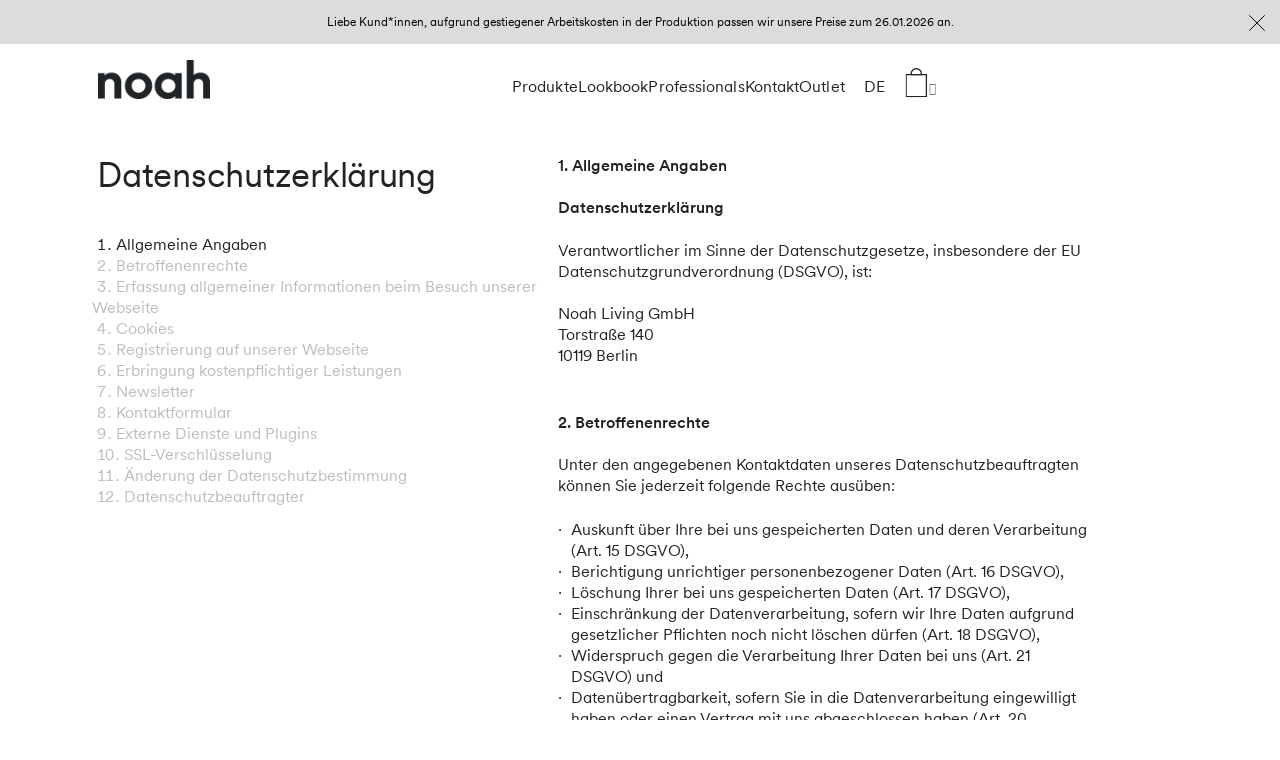

--- FILE ---
content_type: text/html; charset=utf-8
request_url: https://noah-living.com/pages/datenschutz
body_size: 123898
content:
<!doctype html>
<!--[if lt IE 7]><html class="no-js lt-ie10 lt-ie9 lt-ie8 lt-ie7" lang="en"> <![endif]-->
<!--[if IE 7]><html class="no-js lt-ie10 lt-ie9 lt-ie8" lang="en"> <![endif]-->
<!--[if IE 8]><html class="no-js lt-ie10 lt-ie9" lang="en"> <![endif]-->
<!--[if IE 9 ]><html class="ie9 lt-ie10 no-js"> <![endif]-->
<!--[if (gt IE 9)|!(IE)]><!--> <html class="no-js" lang="de"> <!--<![endif]-->
<head>
	<script id="pandectes-rules">   /* PANDECTES-GDPR: DO NOT MODIFY AUTO GENERATED CODE OF THIS SCRIPT */      window.PandectesSettings = {"store":{"id":7196180527,"plan":"plus","theme":"noahliving/live-build","primaryLocale":"de","adminMode":false,"headless":false,"storefrontRootDomain":"","checkoutRootDomain":"","storefrontAccessToken":""},"tsPublished":1739374030,"declaration":{"showPurpose":false,"showProvider":false,"declIntroText":"Soweit Sie uns durch Ihre Browsereinstellungen oder Zustimmung die Verwendung von Cookies erlauben, können folgende Cookies auf unseren Webseiten zum Einsatz kommen:","showDateGenerated":true},"language":{"unpublished":[],"languageMode":"Multilingual","fallbackLanguage":"de","languageDetection":"url","languagesSupported":["en","fr","it","da"]},"texts":{"managed":{"headerText":{"da":"Vi respekterer dit privatliv","de":"Wir respektieren deine Privatsphäre","en":"We respect your privacy","fr":"Nous respectons votre vie privée","it":"Rispettiamo la tua privacy"},"consentText":{"da":"Dette websted bruger cookies for at sikre, at du får den bedste oplevelse.","de":"Wir verwenden Cookies, um sicherzustellen, dass Du die bestmögliche Erfahrung auf unserer Website hast.","en":"This website uses cookies to ensure you get the best experience.","fr":"Ce site utilise des cookies pour te garantir la meilleure expérience possible.","it":"Questo sito web utilizza i cookie per assicurarti la migliore esperienza."},"linkText":{"da":"Lær mere","de":"Mehr erfahren","en":"Learn more","fr":"Apprendre encore plus","it":"Scopri di più"},"imprintText":{"da":"Aftryk","de":"Impressum","en":"Imprint","fr":"Imprimer","it":"Impronta"},"allowButtonText":{"da":"Accepter","de":"Annehmen","en":"Accept","fr":"J'accepte","it":"Accettare"},"denyButtonText":{"da":"Afslå","de":"Ablehnen","en":"Decline","fr":"Déclin","it":"Declino"},"dismissButtonText":{"da":"Okay","de":"Okay","en":"Ok","fr":"D'accord","it":"Ok"},"leaveSiteButtonText":{"da":"Forlad dette websted","de":"Diese Seite verlassen","en":"Leave this site","fr":"Quitter ce site","it":"Lascia questo sito"},"preferencesButtonText":{"da":"Præferencer","de":"Einstellungen","en":"Preferences","fr":"Préférences","it":"Preferenze"},"cookiePolicyText":{"da":"Cookiepolitik","de":"Cookie-Richtlinie","en":"Cookie policy","fr":"Politique de cookies","it":"Gestione dei Cookie"},"preferencesPopupTitleText":{"da":"Administrer samtykkeindstillinger","de":"Einwilligungseinstellungen verwalten","en":"Manage consent preferences","fr":"Gérer les préférences de consentement","it":"Gestire le preferenze di consenso"},"preferencesPopupIntroText":{"da":"Vi bruger cookies til at optimere webstedets funktionalitet, analysere ydelsen og give dig en personlig oplevelse. Nogle cookies er afgørende for at få hjemmesiden til at fungere og fungere korrekt. Disse cookies kan ikke deaktiveres. I dette vindue kan du styre din præference for cookies.","de":"Wir verwenden Cookies, um die Funktionalität der Website zu optimieren, die Leistung zu analysieren und Ihnen ein personalisiertes Erlebnis zu bieten. Einige Cookies sind für den ordnungsgemäßen Betrieb der Website unerlässlich. Diese Cookies können nicht deaktiviert werden. In diesem Fenster können Sie Ihre Präferenzen für Cookies verwalten.","en":"We use cookies to optimize website functionality, analyze the performance, and provide personalized experience to you. Some cookies are essential to make the website operate and function correctly. Those cookies cannot be disabled. In this window you can manage your preference of cookies.","fr":"Nous utilisons des cookies pour optimiser les fonctionnalités du site Web, analyser les performances et vous offrir une expérience personnalisée. Certains cookies sont indispensables au bon fonctionnement et au bon fonctionnement du site. Ces cookies ne peuvent pas être désactivés. Dans cette fenêtre, vous pouvez gérer votre préférence de cookies.","it":"Utilizziamo i cookie per ottimizzare la funzionalità del sito Web, analizzare le prestazioni e fornire un'esperienza personalizzata all'utente. Alcuni cookie sono essenziali per il funzionamento e il corretto funzionamento del sito web. Questi cookie non possono essere disabilitati. In questa finestra puoi gestire le tue preferenze sui cookie."},"preferencesPopupSaveButtonText":{"da":"Gem præferencer","de":"Auswahl speichern","en":"Save preferences","fr":"Enregistrer les préférences","it":"Salva preferenze"},"preferencesPopupCloseButtonText":{"da":"Tæt","de":"Schließen","en":"Close","fr":"proche","it":"Chiudere"},"preferencesPopupAcceptAllButtonText":{"da":"Accepter alle","de":"Alles Akzeptieren","en":"Accept all","fr":"Accepter tout","it":"Accettare tutti"},"preferencesPopupRejectAllButtonText":{"da":"Afvis alle","de":"Alles ablehnen","en":"Reject all","fr":"Tout rejeter","it":"Rifiuta tutto"},"cookiesDetailsText":{"da":"Cookies detaljer","de":"Cookie-Details","en":"Cookies details","fr":"Détails des cookies","it":"Dettagli sui cookie"},"preferencesPopupAlwaysAllowedText":{"da":"Altid tilladt","de":"Immer erlaubt","en":"Always allowed","fr":"Toujours activé","it":"sempre permesso"},"accessSectionParagraphText":{"da":"Du har til enhver tid ret til at få adgang til dine data.","de":"Sie haben das Recht, jederzeit auf Ihre Daten zuzugreifen.","en":"You have the right to request access to your data at any time.","fr":"Vous avez le droit de pouvoir accéder à vos données à tout moment.","it":"Hai il diritto di poter accedere ai tuoi dati in qualsiasi momento."},"accessSectionTitleText":{"da":"Dataportabilitet","de":"Datenübertragbarkeit","en":"Data portability","fr":"Portabilité des données","it":"Portabilità dei dati"},"accessSectionAccountInfoActionText":{"da":"Personlig data","de":"persönliche Daten","en":"Personal data","fr":"Données personnelles","it":"Dati personali"},"accessSectionDownloadReportActionText":{"da":"Download alt","de":"Alle Daten anfordern","en":"Request export","fr":"Tout télécharger","it":"Scarica tutto"},"accessSectionGDPRRequestsActionText":{"da":"Anmodninger fra den registrerede","de":"Anfragen betroffener Personen","en":"Data subject requests","fr":"Demandes des personnes concernées","it":"Richieste dell'interessato"},"accessSectionOrdersRecordsActionText":{"da":"Ordre:% s","de":"Aufträge","en":"Orders","fr":"Ordres","it":"Ordini"},"rectificationSectionParagraphText":{"da":"Du har ret til at anmode om, at dine data opdateres, når du synes, det er passende.","de":"Sie haben das Recht, die Aktualisierung Ihrer Daten zu verlangen, wann immer Sie dies für angemessen halten.","en":"You have the right to request your data to be updated whenever you think it is appropriate.","fr":"Vous avez le droit de demander la mise à jour de vos données chaque fois que vous le jugez approprié.","it":"Hai il diritto di richiedere l'aggiornamento dei tuoi dati ogni volta che lo ritieni opportuno."},"rectificationSectionTitleText":{"da":"Rettelse af data","de":"Datenberichtigung","en":"Data Rectification","fr":"Rectification des données","it":"Rettifica dei dati"},"rectificationCommentPlaceholder":{"da":"Beskriv, hvad du vil have opdateret","de":"Beschreiben Sie, was Sie aktualisieren möchten","en":"Describe what you want to be updated","fr":"Décrivez ce que vous souhaitez mettre à jour","it":"Descrivi cosa vuoi che venga aggiornato"},"rectificationCommentValidationError":{"da":"Kommentar er påkrævet","de":"Kommentar ist erforderlich","en":"Comment is required","fr":"Un commentaire est requis","it":"Il commento è obbligatorio"},"rectificationSectionEditAccountActionText":{"da":"Anmod om en opdatering","de":"Aktualisierung anfordern","en":"Request an update","fr":"Demander une mise à jour","it":"Richiedi un aggiornamento"},"erasureSectionTitleText":{"da":"Ret til at blive glemt","de":"Recht auf Vergessenwerden","en":"Right to be forgotten","fr":"Droit à l'oubli","it":"Diritto all'oblio"},"erasureSectionParagraphText":{"da":"Du har ret til at bede alle dine data om at blive slettet. Derefter har du ikke længere adgang til din konto.","de":"Sie haben das Recht, die Löschung aller Ihrer Daten zu verlangen. Danach können Sie nicht mehr auf Ihr Konto zugreifen.","en":"You have the right to ask all your data to be erased. After that, you will no longer be able to access your account.","fr":"Vous avez le droit de demander que toutes vos données soient effacées. Après cela, vous ne pourrez plus accéder à votre compte.","it":"Hai il diritto di chiedere la cancellazione di tutti i tuoi dati. Dopodiché, non sarai più in grado di accedere al tuo account."},"erasureSectionRequestDeletionActionText":{"da":"Anmod om sletning af personoplysninger","de":"Löschung personenbezogener Daten anfordern","en":"Request personal data deletion","fr":"Demander la suppression des données personnelles","it":"Richiedi la cancellazione dei dati personali"},"consentDate":{"da":"Dato for samtykke","de":"Zustimmungsdatum","en":"Consent date","fr":"Date de consentement","it":"Data del consenso"},"consentId":{"da":"Samtykke-id","de":"Einwilligungs-ID","en":"Consent ID","fr":"ID de consentement","it":"ID di consenso"},"consentSectionChangeConsentActionText":{"da":"Skift samtykkepræference","de":"Einwilligungspräferenz ändern","en":"Change consent preference","fr":"Modifier la préférence de consentement","it":"Modifica la preferenza per il consenso"},"consentSectionConsentedText":{"da":"Du har givet samtykke til cookiepolitikken på dette websted den","de":"Sie haben der Cookie-Richtlinie dieser Website zugestimmt am","en":"You consented to the cookies policy of this website on","fr":"Vous avez consenti à la politique de cookies de ce site Web sur","it":"Hai acconsentito alla politica sui cookie di questo sito web su"},"consentSectionNoConsentText":{"da":"Du har ikke givet samtykke til cookiepolitikken på dette websted.","de":"Sie haben der Cookie-Richtlinie dieser Website nicht zugestimmt.","en":"You have not consented to the cookies policy of this website.","fr":"Vous n'avez pas consenti à la politique de cookies de ce site Web.","it":"Non hai acconsentito alla politica sui cookie di questo sito."},"consentSectionTitleText":{"da":"Dit cookie-samtykke","de":"Ihre Cookie-Einwilligung","en":"Your cookie consent","fr":"Votre consentement aux cookies","it":"Il tuo consenso ai cookie"},"consentStatus":{"da":"Samtykke præference","de":"Einwilligungspräferenz","en":"Consent preference","fr":"Préférence de consentement","it":"Preferenza di consenso"},"confirmationFailureMessage":{"da":"Din anmodning blev ikke bekræftet. Prøv igen, og kontakt problemet, hvis problemet fortsætter, for at få hjælp","de":"Ihre Anfrage wurde nicht bestätigt. Bitte versuchen Sie es erneut und wenn das Problem weiterhin besteht, wenden Sie sich an den Ladenbesitzer, um Hilfe zu erhalten","en":"Your request was not verified. Please try again and if problem persists, contact store owner for assistance","fr":"Votre demande n'a pas été vérifiée. Veuillez réessayer et si le problème persiste, contactez le propriétaire du magasin pour obtenir de l'aide","it":"La tua richiesta non è stata verificata. Riprova e se il problema persiste, contatta il proprietario del negozio per assistenza"},"confirmationFailureTitle":{"da":"Der opstod et problem","de":"Ein Problem ist aufgetreten","en":"A problem occurred","fr":"Un problème est survenu","it":"Si è verificato un problema"},"confirmationSuccessMessage":{"da":"Vi vender snart tilbage til dig angående din anmodning.","de":"Wir werden uns in Kürze zu Ihrem Anliegen bei Ihnen melden.","en":"We will soon get back to you as to your request.","fr":"Nous reviendrons rapidement vers vous quant à votre demande.","it":"Ti risponderemo presto in merito alla tua richiesta."},"confirmationSuccessTitle":{"da":"Din anmodning er bekræftet","de":"Ihre Anfrage wurde bestätigt","en":"Your request is verified","fr":"Votre demande est vérifiée","it":"La tua richiesta è verificata"},"guestsSupportEmailFailureMessage":{"da":"Din anmodning blev ikke sendt. Prøv igen, og kontakt problemet, hvis problemet fortsætter, for at få hjælp.","de":"Ihre Anfrage wurde nicht übermittelt. Bitte versuchen Sie es erneut und wenn das Problem weiterhin besteht, wenden Sie sich an den Shop-Inhaber, um Hilfe zu erhalten.","en":"Your request was not submitted. Please try again and if problem persists, contact store owner for assistance.","fr":"Votre demande n'a pas été soumise. Veuillez réessayer et si le problème persiste, contactez le propriétaire du magasin pour obtenir de l'aide.","it":"La tua richiesta non è stata inviata. Riprova e se il problema persiste, contatta il proprietario del negozio per assistenza."},"guestsSupportEmailFailureTitle":{"da":"Der opstod et problem","de":"Ein Problem ist aufgetreten","en":"A problem occurred","fr":"Un problème est survenu","it":"Si è verificato un problema"},"guestsSupportEmailPlaceholder":{"da":"Email adresse","de":"E-Mail-Addresse","en":"E-mail address","fr":"Adresse e-mail","it":"Indirizzo email"},"guestsSupportEmailSuccessMessage":{"da":"Hvis du er registreret som kunde i denne butik, modtager du snart en e -mail med instruktioner om, hvordan du fortsætter.","de":"Wenn Sie als Kunde dieses Shops registriert sind, erhalten Sie in Kürze eine E-Mail mit Anweisungen zum weiteren Vorgehen.","en":"If you are registered as a customer of this store, you will soon receive an email with instructions on how to proceed.","fr":"Si vous êtes inscrit en tant que client de ce magasin, vous recevrez bientôt un e-mail avec des instructions sur la marche à suivre.","it":"Se sei registrato come cliente di questo negozio, riceverai presto un'e-mail con le istruzioni su come procedere."},"guestsSupportEmailSuccessTitle":{"da":"Tak for din anmodning","de":"Vielen Dank für die Anfrage","en":"Thank you for your request","fr":"Merci pour votre requête","it":"Grazie per la vostra richiesta"},"guestsSupportEmailValidationError":{"da":"E -mail er ikke gyldig","de":"Email ist ungültig","en":"Email is not valid","fr":"L'email n'est pas valide","it":"L'email non è valida"},"guestsSupportInfoText":{"da":"Log ind med din kundekonto for at fortsætte.","de":"Bitte loggen Sie sich mit Ihrem Kundenkonto ein, um fortzufahren.","en":"Please login with your customer account to further proceed.","fr":"Veuillez vous connecter avec votre compte client pour continuer.","it":"Effettua il login con il tuo account cliente per procedere ulteriormente."},"submitButton":{"da":"Indsend","de":"einreichen","en":"Submit","fr":"Soumettre","it":"Invia"},"submittingButton":{"da":"Indsender ...","de":"Senden...","en":"Submitting...","fr":"Soumission...","it":"Invio in corso..."},"cancelButton":{"da":"Afbestille","de":"Abbrechen","en":"Cancel","fr":"Annuler","it":"Annulla"},"declIntroText":{"da":"Vi bruger cookies til at optimere hjemmesidens funktionalitet, analysere ydeevnen og give dig en personlig oplevelse. Nogle cookies er nødvendige for at få hjemmesiden til at fungere og fungere korrekt. Disse cookies kan ikke deaktiveres. I dette vindue kan du administrere dine præferencer for cookies.","de":"Soweit Sie uns durch Ihre Browsereinstellungen oder Zustimmung die Verwendung von Cookies erlauben, können folgende Cookies auf unseren Webseiten zum Einsatz kommen:","en":"We use cookies to optimize website functionality, analyze the performance, and provide personalized experience to you. Some cookies are essential to make the website operate and function correctly. Those cookies cannot be disabled. In this window you can manage your preference of cookies.","fr":"Nous utilisons des cookies pour optimiser les fonctionnalités du site Web, analyser les performances et vous offrir une expérience personnalisée. Certains cookies sont indispensables au bon fonctionnement et au bon fonctionnement du site Web. Ces cookies ne peuvent pas être désactivés. Dans cette fenêtre, vous pouvez gérer vos préférences en matière de cookies.","it":"Utilizziamo i cookie per ottimizzare la funzionalità del sito Web, analizzare le prestazioni e fornire un&#39;esperienza personalizzata all&#39;utente. Alcuni cookie sono essenziali per far funzionare e funzionare correttamente il sito web. Questi cookie non possono essere disabilitati. In questa finestra puoi gestire le tue preferenze sui cookie."},"declName":{"da":"Navn","de":"Name","en":"Name","fr":"Nom","it":"Nome"},"declPurpose":{"da":"Formål","de":"Zweck","en":"Purpose","fr":"But","it":"Scopo"},"declType":{"da":"Type","de":"Typ","en":"Type","fr":"Type","it":"Tipo"},"declRetention":{"da":"Tilbageholdelse","de":"Speicherdauer","en":"Retention","fr":"Rétention","it":"Ritenzione"},"declProvider":{"da":"Udbyder","de":"Anbieter","en":"Provider","fr":"Fournisseur","it":"Fornitore"},"declFirstParty":{"da":"Førstepartscookies","de":"Erstanbieter","en":"First-party","fr":"Première partie","it":"Prima parte"},"declThirdParty":{"da":"Tredje part","de":"Drittanbieter","en":"Third-party","fr":"Tierce partie","it":"Terzo"},"declSeconds":{"da":"sekunder","de":"Sekunden","en":"seconds","fr":"secondes","it":"secondi"},"declMinutes":{"da":"minutter","de":"Minuten","en":"minutes","fr":"minutes","it":"minuti"},"declHours":{"da":"timer","de":"Std.","en":"hours","fr":"heures","it":"ore"},"declDays":{"da":"dage","de":"Tage","en":"days","fr":"jours","it":"giorni"},"declMonths":{"da":"måneder","de":"Monate","en":"months","fr":"mois","it":"mesi"},"declYears":{"da":"flere år","de":"Jahre","en":"years","fr":"années","it":"anni"},"declSession":{"da":"Session","de":"Sitzung","en":"Session","fr":"Session","it":"Sessione"},"declDomain":{"da":"Domæne","de":"Domain","en":"Domain","fr":"Domaine","it":"Dominio"},"declPath":{"da":"Sti","de":"Weg","en":"Path","fr":"Chemin","it":"Il percorso"}},"categories":{"strictlyNecessaryCookiesTitleText":{"da":"Strengt nødvendige cookies","de":"Unbedingt erforderlich","en":"Strictly necessary cookies","fr":"Cookies strictement nécessaires","it":"Cookie strettamente necessari"},"strictlyNecessaryCookiesDescriptionText":{"da":"Disse cookies er afgørende for, at du kan flytte rundt på webstedet og bruge dets funktioner, f.eks. Adgang til sikre områder på webstedet. Websitet kan ikke fungere korrekt uden disse cookies.","de":"Diese Cookies sind unerlässlich, damit Sie sich auf der Website bewegen und ihre Funktionen nutzen können, z. B. den Zugriff auf sichere Bereiche der Website. Ohne diese Cookies kann die Website nicht richtig funktionieren.","en":"These cookies are essential in order to enable you to move around the website and use its features, such as accessing secure areas of the website. The website cannot function properly without these cookies.","fr":"Ces cookies sont essentiels pour vous permettre de vous déplacer sur le site Web et d'utiliser ses fonctionnalités, telles que l'accès aux zones sécurisées du site Web. Le site Web ne peut pas fonctionner correctement sans ces cookies.","it":"Questi cookie sono essenziali per consentirti di spostarti all'interno del sito Web e utilizzare le sue funzionalità, come l'accesso alle aree sicure del sito Web. Il sito web non può funzionare correttamente senza questi cookie."},"functionalityCookiesTitleText":{"da":"Funktionelle cookies","de":"Funktionale Cookies","en":"Functional cookies","fr":"Cookies fonctionnels","it":"Cookie funzionali"},"functionalityCookiesDescriptionText":{"da":"Disse cookies gør det muligt for webstedet at levere forbedret funktionalitet og personalisering. De kan angives af os eller af tredjepartsudbydere, hvis tjenester vi har tilføjet til vores sider. Hvis du ikke tillader disse cookies, fungerer nogle eller alle disse tjenester muligvis ikke korrekt.","de":"Diese Cookies ermöglichen es der Website, verbesserte Funktionalität und Personalisierung bereitzustellen. Sie können von uns oder von Drittanbietern gesetzt werden, deren Dienste wir auf unseren Seiten hinzugefügt haben. Wenn Sie diese Cookies nicht zulassen, funktionieren einige oder alle dieser Dienste möglicherweise nicht richtig.","en":"These cookies enable the site to provide enhanced functionality and personalisation. They may be set by us or by third party providers whose services we have added to our pages. If you do not allow these cookies then some or all of these services may not function properly.","fr":"Ces cookies permettent au site de fournir des fonctionnalités et une personnalisation améliorées. Ils peuvent être définis par nous ou par des fournisseurs tiers dont nous avons ajouté les services à nos pages. Si vous n'autorisez pas ces cookies, certains ou tous ces services peuvent ne pas fonctionner correctement.","it":"Questi cookie consentono al sito di fornire funzionalità e personalizzazione avanzate. Possono essere impostati da noi o da fornitori di terze parti i cui servizi abbiamo aggiunto alle nostre pagine. Se non consenti questi cookie, alcuni o tutti questi servizi potrebbero non funzionare correttamente."},"performanceCookiesTitleText":{"da":"Ydelsescookies","de":"Performance-Cookies","en":"Performance cookies","fr":"Cookies de performances","it":"Cookie di prestazione"},"performanceCookiesDescriptionText":{"da":"Disse cookies gør det muligt for os at overvåge og forbedre vores websteds ydeevne. For eksempel giver de os mulighed for at tælle besøg, identificere trafikkilder og se, hvilke dele af webstedet der er mest populære.","de":"Diese Cookies ermöglichen es uns, die Leistung unserer Website zu überwachen und zu verbessern. Sie ermöglichen es uns beispielsweise, Besuche zu zählen, Verkehrsquellen zu identifizieren und zu sehen, welche Teile der Website am beliebtesten sind.","en":"These cookies enable us to monitor and improve the performance of our website. For example, they allow us to count visits, identify traffic sources and see which parts of the site are most popular.","fr":"Ces cookies nous permettent de surveiller et d'améliorer les performances de notre site Web. Par exemple, ils nous permettent de compter les visites, d'identifier les sources de trafic et de voir quelles parties du site sont les plus populaires.","it":"Questi cookie ci consentono di monitorare e migliorare le prestazioni del nostro sito web. Ad esempio, ci consentono di contare le visite, identificare le sorgenti di traffico e vedere quali parti del sito sono più popolari."},"targetingCookiesTitleText":{"da":"Målretning af cookies","de":"Targeting-Cookies","en":"Targeting cookies","fr":"Ciblage des cookies","it":"Cookie mirati"},"targetingCookiesDescriptionText":{"da":"Disse cookies kan blive sat via vores websted af vores annoncepartnere. De kan bruges af disse virksomheder til at opbygge en profil af dine interesser og vise dig relevante annoncer på andre websteder. De gemmer ikke direkte personlige oplysninger, men er baseret på entydigt at identificere din browser og internet -enhed. Hvis du ikke tillader disse cookies, vil du opleve mindre målrettet annoncering.","de":"Diese Cookies können von unseren Werbepartnern über unsere Website gesetzt werden. Sie können von diesen Unternehmen verwendet werden, um ein Profil Ihrer Interessen zu erstellen und Ihnen relevante Werbung auf anderen Websites anzuzeigen. Sie speichern keine direkten personenbezogenen Daten, sondern basieren auf der eindeutigen Identifizierung Ihres Browsers und Ihres Internetgeräts. Wenn Sie diese Cookies nicht zulassen, erleben Sie weniger zielgerichtete Werbung.","en":"These cookies may be set through our site by our advertising partners. They may be used by those companies to build a profile of your interests and show you relevant adverts on other sites.    They do not store directly personal information, but are based on uniquely identifying your browser and internet device. If you do not allow these cookies, you will experience less targeted advertising.","fr":"Ces cookies peuvent être installés via notre site par nos partenaires publicitaires. Ils peuvent être utilisés par ces sociétés pour établir un profil de vos intérêts et vous montrer des publicités pertinentes sur d'autres sites. Ils ne stockent pas directement d'informations personnelles, mais sont basés sur l'identification unique de votre navigateur et de votre appareil Internet. Si vous n'autorisez pas ces cookies, vous bénéficierez d'une publicité moins ciblée.","it":"Questi cookie possono essere impostati attraverso il nostro sito dai nostri partner pubblicitari. Possono essere utilizzati da tali società per creare un profilo dei tuoi interessi e mostrarti annunci pertinenti su altri siti. Non memorizzano direttamente informazioni personali, ma si basano sull'identificazione univoca del browser e del dispositivo Internet. Se non consenti questi cookie, sperimenterai pubblicità meno mirata."},"unclassifiedCookiesTitleText":{"da":"Uklassificerede cookies","de":"Unklassifizierte Cookies","en":"Unclassified cookies","fr":"Cookies non classés","it":"Cookie non classificati"},"unclassifiedCookiesDescriptionText":{"da":"Uklassificerede cookies er cookies, som vi er i gang med at klassificere sammen med udbyderne af individuelle cookies.","de":"Unklassifizierte Cookies sind Cookies, die wir gerade zusammen mit den Anbietern einzelner Cookies klassifizieren.","en":"Unclassified cookies are cookies that we are in the process of classifying, together with the providers of individual cookies.","fr":"Les cookies non classés sont des cookies que nous sommes en train de classer avec les fournisseurs de cookies individuels.","it":"I cookie non classificati sono cookie che stiamo classificando insieme ai fornitori di cookie individuali."}},"auto":{}},"library":{"previewMode":false,"fadeInTimeout":0,"defaultBlocked":0,"showLink":true,"showImprintLink":false,"showGoogleLink":false,"enabled":true,"cookie":{"expiryDays":365,"secure":true,"domain":""},"dismissOnScroll":false,"dismissOnWindowClick":false,"dismissOnTimeout":false,"palette":{"popup":{"background":"#FFFFFF","backgroundForCalculations":{"a":1,"b":255,"g":255,"r":255},"text":"#000000"},"button":{"background":"transparent","backgroundForCalculations":{"a":1,"b":255,"g":255,"r":255},"text":"#000000","textForCalculation":{"a":1,"b":0,"g":0,"r":0},"border":"#000000"}},"content":{"href":"https://noah-living.com/pages/datenschutz","imprintHref":"https://noah-living.com/pages/impressum","close":"&#10005;","target":"","logo":""},"window":"<div role=\"dialog\" aria-live=\"polite\" aria-label=\"cookieconsent\" aria-describedby=\"cookieconsent:desc\" id=\"pandectes-banner\" class=\"cc-window-wrapper cc-bottom-wrapper\"><div class=\"pd-cookie-banner-window cc-window {{classes}}\"><!--googleoff: all-->{{children}}<!--googleon: all--></div></div>","compliance":{"custom":"<div class=\"cc-compliance cc-highlight\">{{preferences}}{{allow}}</div>"},"type":"custom","layouts":{"basic":"{{messagelink}}{{compliance}}"},"position":"bottom","theme":"wired","revokable":false,"animateRevokable":false,"revokableReset":false,"revokableLogoUrl":"","revokablePlacement":"bottom-left","revokableMarginHorizontal":15,"revokableMarginVertical":15,"static":false,"autoAttach":true,"hasTransition":false,"blacklistPage":[""],"elements":{"close":"<button aria-label=\"dismiss cookie message\" type=\"button\" tabindex=\"0\" class=\"cc-close\">{{close}}</button>","dismiss":"<button aria-label=\"dismiss cookie message\" type=\"button\" tabindex=\"0\" class=\"cc-btn cc-btn-decision cc-dismiss\">{{dismiss}}</button>","allow":"<button aria-label=\"allow cookies\" type=\"button\" tabindex=\"0\" class=\"cc-btn cc-btn-decision cc-allow\">{{allow}}</button>","deny":"<button aria-label=\"deny cookies\" type=\"button\" tabindex=\"0\" class=\"cc-btn cc-btn-decision cc-deny\">{{deny}}</button>","preferences":"<button aria-label=\"settings cookies\" tabindex=\"0\" type=\"button\" class=\"cc-btn cc-settings\" onclick=\"Pandectes.fn.openPreferences()\">{{preferences}}</button>"}},"geolocation":{"auOnly":false,"brOnly":true,"caOnly":true,"chOnly":true,"euOnly":true,"jpOnly":true,"nzOnly":false,"thOnly":true,"zaOnly":false,"canadaOnly":true,"globalVisibility":false},"dsr":{"guestsSupport":false,"accessSectionDownloadReportAuto":false},"banner":{"resetTs":1688123147,"extraCss":"        .cc-banner-logo {max-width: 24em!important;}    @media(min-width: 768px) {.cc-window.cc-floating{max-width: 24em!important;width: 24em!important;}}    .cc-message, .pd-cookie-banner-window .cc-header, .cc-logo {text-align: left}    .cc-window-wrapper{z-index: 2147483647;}    .cc-window{z-index: 2147483647;font-family: inherit;}    .pd-cookie-banner-window .cc-header{font-family: inherit;}    .pd-cp-ui{font-family: inherit; background-color: #FFFFFF;color:#000000;}    button.pd-cp-btn, a.pd-cp-btn{}    input + .pd-cp-preferences-slider{background-color: rgba(0, 0, 0, 0.3)}    .pd-cp-scrolling-section::-webkit-scrollbar{background-color: rgba(0, 0, 0, 0.3)}    input:checked + .pd-cp-preferences-slider{background-color: rgba(0, 0, 0, 1)}    .pd-cp-scrolling-section::-webkit-scrollbar-thumb {background-color: rgba(0, 0, 0, 1)}    .pd-cp-ui-close{color:#000000;}    .pd-cp-preferences-slider:before{background-color: #FFFFFF}    .pd-cp-title:before {border-color: #000000!important}    .pd-cp-preferences-slider{background-color:#000000}    .pd-cp-toggle{color:#000000!important}    @media(max-width:699px) {.pd-cp-ui-close-top svg {fill: #000000}}    .pd-cp-toggle:hover,.pd-cp-toggle:visited,.pd-cp-toggle:active{color:#000000!important}    .pd-cookie-banner-window {}  ","customJavascript":{},"showPoweredBy":false,"logoHeight":40,"revokableTrigger":false,"hybridStrict":false,"cookiesBlockedByDefault":"0","isActive":true,"implicitSavePreferences":false,"cookieIcon":false,"blockBots":false,"showCookiesDetails":true,"hasTransition":false,"blockingPage":false,"showOnlyLandingPage":false,"leaveSiteUrl":"https://www.google.com","linkRespectStoreLang":false},"cookies":{"0":[{"name":"secure_customer_sig","type":"http","domain":"noah-living.com","path":"/","provider":"Shopify","firstParty":true,"retention":"1 year(s)","expires":1,"unit":"declYears","purpose":{"da":"Anvendes i forbindelse med kundelogin.","de":"Used in connection with customer login.","en":"Used to identify a user after they sign into a shop as a customer so they do not need to log in again.","fr":"Utilisé en relation avec la connexion client.","it":"Utilizzato in connessione con l'accesso del cliente."}},{"name":"_cmp_a","type":"http","domain":".noah-living.com","path":"/","provider":"Shopify","firstParty":true,"retention":"24 hour(s)","expires":24,"unit":"declHours","purpose":{"da":"Bruges til at administrere kunders privatlivsindstillinger.","de":"Used for managing customer privacy settings.","en":"Used for managing customer privacy settings.","fr":"Utilisé pour gérer les paramètres de confidentialité des clients.","it":"Utilizzato per gestire le impostazioni sulla privacy dei clienti."}},{"name":"sib_cuid","type":"http","domain":".noah-living.com","path":"/","provider":"Unknown","firstParty":true,"retention":"182 day(s)","expires":182,"unit":"declDays","purpose":{"de":""}},{"name":"ln_or","type":"http","domain":"noah-living.com","path":"/","provider":"Unknown","firstParty":true,"retention":"24 hour(s)","expires":24,"unit":"declHours","purpose":{"de":""}},{"name":"transcy_cookie_locale","type":"http","domain":"noah-living.com","path":"/","provider":"Unknown","firstParty":true,"retention":"7 day(s)","expires":7,"unit":"declDays","purpose":{"de":""}},{"name":"transcy_basic_locale","type":"http","domain":"noah-living.com","path":"/","provider":"Unknown","firstParty":true,"retention":"7 day(s)","expires":7,"unit":"declDays","purpose":{"de":""}},{"name":"keep_alive","type":"http","domain":"noah-living.com","path":"/","provider":"Shopify","firstParty":true,"retention":"30 minute(s)","expires":30,"unit":"declMinutes","purpose":{"da":"Anvendes i forbindelse med køberlokalisering.","de":"Used in connection with buyer localization.","en":"Used when international domain redirection is enabled to determine if a request is the first one of a session.","fr":"Utilisé en relation avec la localisation de l'acheteur.","it":"Utilizzato in connessione con la localizzazione dell'acquirente."}},{"name":"uuid","type":"http","domain":"sibautomation.com","path":"/","provider":"Unknown","firstParty":false,"retention":"182 day(s)","expires":182,"unit":"declDays","purpose":{"de":""}},{"name":"googtrans","type":"http","domain":".noah-living.com","path":"/","provider":"Unknown","firstParty":true,"retention":"Session","expires":-1688123188,"unit":"declSeconds","purpose":{"de":""}},{"name":"logState","type":"http","domain":"noah-living.com","path":"/","provider":"Unknown","firstParty":true,"retention":"Session","expires":-1688123188,"unit":"declSeconds","purpose":{"de":""}},{"name":"googtrans","type":"http","domain":"noah-living.com","path":"/","provider":"Unknown","firstParty":true,"retention":"Session","expires":-1688123188,"unit":"declSeconds","purpose":{"de":""}},{"name":"cart_sig","type":"http","domain":"noah-living.com","path":"/","provider":"Shopify","firstParty":true,"retention":"14 day(s)","expires":14,"unit":"declDays","purpose":{"da":"Shopify-analyse.","de":"Used in connection with checkout.","en":"A hash of the contents of a cart. This is used to verify the integrity of the cart and to ensure performance of some cart operations.","fr":"Analyses Shopify.","it":"Analisi di Shopify."}},{"name":"cart","type":"http","domain":"noah-living.com","path":"/","provider":"Shopify","firstParty":true,"retention":"14 day(s)","expires":14,"unit":"declDays","purpose":{"da":"Nødvendig for indkøbskurvens funktionalitet på hjemmesiden.","de":"Used in connection with shopping cart.","en":"Contains information related to the user's cart.","fr":"Nécessaire pour la fonctionnalité de panier d'achat sur le site Web.","it":"Necessario per la funzionalità del carrello degli acquisti sul sito web."}},{"name":"cart_ver","type":"http","domain":"noah-living.com","path":"/","provider":"Shopify","firstParty":true,"retention":"14 day(s)","expires":14,"unit":"declDays","purpose":{"da":"Anvendes i forbindelse med indkøbskurv.","de":"Used in connection with shopping cart.","en":"Set every time a cart is updated and used to track cart version mismatches.","fr":"Utilisé en relation avec le panier d'achat.","it":"Utilizzato in connessione con il carrello."}},{"name":"cart_ts","type":"http","domain":"noah-living.com","path":"/","provider":"Shopify","firstParty":true,"retention":"14 day(s)","expires":14,"unit":"declDays","purpose":{"da":"Anvendes i forbindelse med kassen.","de":"Used in connection with checkout.","en":"Used in connection with checkout.","fr":"Utilisé en relation avec le paiement.","it":"Utilizzato in connessione con il check-out."}},{"name":"cart_currency","type":"http","domain":"noah-living.com","path":"/","provider":"Shopify","firstParty":true,"retention":"7 day(s)","expires":7,"unit":"declDays","purpose":{"da":"Cookien er nødvendig for den sikre kasse- og betalingsfunktion på hjemmesiden. Denne funktion leveres af shopify.com.","de":"Used in connection with shopping cart.","en":"Used after a checkout is completed to initialize a new empty cart with the same currency as the one just used.","fr":"Le cookie est nécessaire pour la fonction de paiement et de paiement sécurisé sur le site Web. Cette fonction est fournie par shopify.com.","it":"Il cookie è necessario per il checkout sicuro e la funzione di pagamento sul sito web. Questa funzione è fornita da shopify.com."}},{"name":"_secure_session_id","type":"http","domain":"noah-living.com","path":"/","provider":"Shopify","firstParty":true,"retention":"24 hour(s)","expires":24,"unit":"declHours","purpose":{"de":"Used in connection with navigation through a storefront."}},{"name":"landingPage","type":"http","domain":"noah-living.com","path":"/","provider":"Unknown","firstParty":true,"retention":"Session","expires":-1688123188,"unit":"declSeconds","purpose":{"de":""}},{"name":"localization","type":"http","domain":"noah-living.com","path":"/en","provider":"Shopify","firstParty":true,"retention":"1 year(s)","expires":1,"unit":"declYears","purpose":{"da":"Shopify butikslokalisering","de":"Shopify store localization","en":"Used to localize the cart to the correct country.","fr":"Localisation de boutique Shopify","it":"Localizzazione negozio Shopify"}}],"1":[{"name":"locale_bar_accepted","type":"http","domain":"noah-living.com","path":"/","provider":"GrizzlyAppsSRL","firstParty":true,"retention":"Session","expires":-1688123188,"unit":"declSeconds","purpose":{"da":"Denne cookie leveres af Geolocation-appen og bruges til at indlæse linjen.","de":"This cookie is provided by the app (BEST Currency Converter) and is used to secure the currency chosen by the customer.","en":"Preserves if the modal from the geolocation app was accepted.","fr":"Ce cookie est fourni par l&#39;application Géolocalisation et permet de charger la barre.","it":"Questo cookie è fornito dall&#39;app Geolocalizzazione e viene utilizzato per caricare la barra."}}],"2":[{"name":"_s","type":"http","domain":".noah-living.com","path":"/","provider":"Shopify","firstParty":true,"retention":"30 minute(s)","expires":30,"unit":"declMinutes","purpose":{"de":"Shopify analytics."}},{"name":"_y","type":"http","domain":".noah-living.com","path":"/","provider":"Shopify","firstParty":true,"retention":"1 year(s)","expires":1,"unit":"declYears","purpose":{"de":"Shopify analytics."}},{"name":"_shopify_s","type":"http","domain":".noah-living.com","path":"/","provider":"Shopify","firstParty":true,"retention":"30 minute(s)","expires":30,"unit":"declMinutes","purpose":{"da":"Shopify-analyse.","de":"Shopify analytics.","en":"Used to identify a given browser session/shop combination. Duration is 30 minute rolling expiry of last use.","fr":"Analyses Shopify.","it":"Analisi di Shopify."}},{"name":"_shopify_y","type":"http","domain":".noah-living.com","path":"/","provider":"Shopify","firstParty":true,"retention":"1 year(s)","expires":1,"unit":"declYears","purpose":{"da":"Shopify-analyse.","de":"Shopify analytics.","en":"Shopify analytics.","fr":"Analyses Shopify.","it":"Analisi di Shopify."}},{"name":"__cf_bm","type":"http","domain":".noah-living.com","path":"/","provider":"CloudFlare","firstParty":true,"retention":"30 minute(s)","expires":30,"unit":"declMinutes","purpose":{"da":"Bruges til at administrere indgående trafik, der matcher kriterier forbundet med bots.","de":"Used to manage incoming traffic that matches criteria associated with bots.","en":"Used to manage incoming traffic that matches criteria associated with bots.","fr":"Utilisé pour gérer le trafic entrant qui correspond aux critères associés aux bots.","it":"Utilizzato per gestire il traffico in entrata che corrisponde ai criteri associati ai bot."}},{"name":"__cf_bm","type":"http","domain":".cdn.shopify.com","path":"/","provider":"CloudFlare","firstParty":true,"retention":"30 minute(s)","expires":30,"unit":"declMinutes","purpose":{"da":"Bruges til at administrere indgående trafik, der matcher kriterier forbundet med bots.","de":"Used to manage incoming traffic that matches criteria associated with bots.","en":"Used to manage incoming traffic that matches criteria associated with bots.","fr":"Utilisé pour gérer le trafic entrant qui correspond aux critères associés aux bots.","it":"Utilizzato per gestire il traffico in entrata che corrisponde ai criteri associati ai bot."}},{"name":"_landing_page","type":"http","domain":".noah-living.com","path":"/","provider":"Shopify","firstParty":true,"retention":"14 day(s)","expires":14,"unit":"declDays","purpose":{"da":"Sporer landingssider.","de":"Tracks landing pages.","en":"Capture the landing page of visitor when they come from other sites.","fr":"Suit les pages de destination.","it":"Tiene traccia delle pagine di destinazione."}},{"name":"__cf_bm","type":"http","domain":".fonts.shopifycdn.com","path":"/","provider":"CloudFlare","firstParty":true,"retention":"30 minute(s)","expires":30,"unit":"declMinutes","purpose":{"da":"Bruges til at administrere indgående trafik, der matcher kriterier forbundet med bots.","de":"Used to manage incoming traffic that matches criteria associated with bots.","en":"Used to manage incoming traffic that matches criteria associated with bots.","fr":"Utilisé pour gérer le trafic entrant qui correspond aux critères associés aux bots.","it":"Utilizzato per gestire il traffico in entrata che corrisponde ai criteri associati ai bot."}},{"name":"_orig_referrer","type":"http","domain":".noah-living.com","path":"/","provider":"Shopify","firstParty":true,"retention":"14 day(s)","expires":14,"unit":"declDays","purpose":{"da":"Sporer landingssider.","de":"Tracks landing pages.","en":"Allows merchant to identify where people are visiting them from.","fr":"Suit les pages de destination.","it":"Tiene traccia delle pagine di destinazione."}},{"name":"_shopify_sa_p","type":"http","domain":".noah-living.com","path":"/","provider":"Shopify","firstParty":true,"retention":"30 minute(s)","expires":30,"unit":"declMinutes","purpose":{"da":"Shopify-analyse vedrørende markedsføring og henvisninger.","de":"Shopify analytics relating to marketing & referrals.","en":"Capture the landing page of visitor when they come from other sites to support marketing analytics.","fr":"Analyses Shopify relatives au marketing et aux références.","it":"Analisi di Shopify relative a marketing e referral."}},{"name":"_gid","type":"http","domain":".noah-living.com","path":"/","provider":"Google","firstParty":true,"retention":"24 hour(s)","expires":24,"unit":"declHours","purpose":{"da":"Cookie placeres af Google Analytics for at tælle og spore sidevisninger.","de":"Cookie is placed by Google Analytics to count and track pageviews.","en":"Cookie is placed by Google Analytics to count and track pageviews.","fr":"Le cookie est placé par Google Analytics pour compter et suivre les pages vues.","it":"Il cookie viene inserito da Google Analytics per contare e tenere traccia delle visualizzazioni di pagina."}},{"name":"_gat","type":"http","domain":".noah-living.com","path":"/","provider":"Google","firstParty":true,"retention":"42 second(s)","expires":42,"unit":"declSeconds","purpose":{"da":"Cookie placeres af Google Analytics for at filtrere anmodninger fra bots.","de":"Cookie is placed by Google Analytics to filter requests from bots.","en":"Cookie is placed by Google Analytics to filter requests from bots.","fr":"Le cookie est placé par Google Analytics pour filtrer les requêtes des bots.","it":"Il cookie viene inserito da Google Analytics per filtrare le richieste dai bot."}},{"name":"CLID","type":"http","domain":"www.clarity.ms","path":"/","provider":"Unknown","firstParty":false,"retention":"1 year(s)","expires":1,"unit":"declYears","purpose":{"de":""}},{"name":"_clck","type":"http","domain":".noah-living.com","path":"/","provider":"Microsoft","firstParty":true,"retention":"1 year(s)","expires":1,"unit":"declYears","purpose":{"da":"Brugt af Microsoft Clarity til at gemme et unikt bruger-id.","de":"Used by Microsoft Clarity to store a unique user ID.","en":"Used by Microsoft Clarity to store a unique user ID.","fr":"Utilisé par Microsoft Clarity pour stocker un ID utilisateur unique.","it":"Utilizzato da Microsoft Clarity per archiviare un ID utente univoco."}},{"name":"_shopify_sa_t","type":"http","domain":".noah-living.com","path":"/","provider":"Shopify","firstParty":true,"retention":"30 minute(s)","expires":30,"unit":"declMinutes","purpose":{"da":"Shopify-analyse vedrørende markedsføring og henvisninger.","de":"Shopify analytics relating to marketing & referrals.","en":"Capture the landing page of visitor when they come from other sites to support marketing analytics.","fr":"Analyses Shopify relatives au marketing et aux références.","it":"Analisi di Shopify relative a marketing e referral."}},{"name":"_ga_PZPVJ4WSKN","type":"http","domain":".noah-living.com","path":"/","provider":"Google","firstParty":true,"retention":"1 year(s)","expires":1,"unit":"declYears","purpose":{"de":"Cookie is set by Google Analytics with unknown functionality"}},{"name":"_ga","type":"http","domain":".noah-living.com","path":"/","provider":"Google","firstParty":true,"retention":"1 year(s)","expires":1,"unit":"declYears","purpose":{"da":"Cookie indstilles af Google Analytics med ukendt funktionalitet","de":"Cookie is set by Google Analytics with unknown functionality","en":"Cookie is set by Google Analytics with unknown functionality","fr":"Le cookie est défini par Google Analytics avec une fonctionnalité inconnue","it":"Il cookie è impostato da Google Analytics con funzionalità sconosciuta"}},{"name":"_ga_MCDKWQV5GS","type":"http","domain":".noah-living.com","path":"/","provider":"Google","firstParty":true,"retention":"1 year(s)","expires":1,"unit":"declYears","purpose":{"de":"Cookie is set by Google Analytics with unknown functionality"}},{"name":"_clsk","type":"http","domain":".noah-living.com","path":"/","provider":"Microsoft","firstParty":true,"retention":"24 hour(s)","expires":24,"unit":"declHours","purpose":{"da":"Brugt af Microsoft Clarity til at gemme et unikt bruger-id.","de":"Used by Microsoft Clarity to store a unique user ID.\t","en":"Used by Microsoft Clarity to store a unique user ID.\t","fr":"Utilisé par Microsoft Clarity pour stocker un ID utilisateur unique.","it":"Utilizzato da Microsoft Clarity per archiviare un ID utente univoco."}},{"name":"_sp_ses.9fdb","type":"http","domain":"noah-living.com","path":"/","provider":"Snowplow","firstParty":true,"retention":"30 minute(s)","expires":30,"unit":"declMinutes","purpose":{"de":"Used to store a unique session ID."}},{"name":"_sp_id.9fdb","type":"http","domain":"noah-living.com","path":"/","provider":"Snowplow","firstParty":true,"retention":"1 year(s)","expires":1,"unit":"declYears","purpose":{"de":"Used to store a unique user ID."}},{"name":"__cf_bm","type":"http","domain":".geolocation-recommendations.shopifyapps.com","path":"/","provider":"CloudFlare","firstParty":true,"retention":"30 minute(s)","expires":30,"unit":"declMinutes","purpose":{"da":"Bruges til at administrere indgående trafik, der matcher kriterier forbundet med bots.","de":"Used to manage incoming traffic that matches criteria associated with bots.","en":"Used to manage incoming traffic that matches criteria associated with bots.","fr":"Utilisé pour gérer le trafic entrant qui correspond aux critères associés aux bots.","it":"Utilizzato per gestire il traffico in entrata che corrisponde ai criteri associati ai bot."}},{"name":"MR","type":"http","domain":".c.bing.com","path":"/","provider":"Unknown","firstParty":false,"retention":"7 day(s)","expires":7,"unit":"declDays","purpose":{"de":""}},{"name":"cbuid_meta","type":"http","domain":"noah-living.com","path":"/","provider":"Metrilo","firstParty":true,"retention":"7 day(s)","expires":7,"unit":"declDays","purpose":{"da":"Bruges til at levere passende indkøbskurvfunktionalitet.","de":"Used to provide appropriate shopping cart functionality.","en":"Used to provide appropriate shopping cart functionality.","fr":"Utilisé pour fournir une fonctionnalité de panier d&#39;achat appropriée.","it":"Utilizzato per fornire la funzionalità del carrello degli acquisti appropriata."}},{"name":"MR","type":"http","domain":".c.clarity.ms","path":"/","provider":"Unknown","firstParty":false,"retention":"7 day(s)","expires":7,"unit":"declDays","purpose":{"de":""}},{"name":"MR","type":"http","domain":".bat.bing.com","path":"/","provider":"Unknown","firstParty":false,"retention":"7 day(s)","expires":7,"unit":"declDays","purpose":{"de":""}}],"4":[{"name":"_gcl_au","type":"http","domain":".noah-living.com","path":"/","provider":"Google","firstParty":true,"retention":"90 day(s)","expires":90,"unit":"declDays","purpose":{"da":"Cookie placeres af Google Tag Manager for at spore konverteringer.","de":"Cookie is placed by Google Tag Manager to track conversions.","en":"Cookie is placed by Google Tag Manager to track conversions.","fr":"Le cookie est placé par Google Tag Manager pour suivre les conversions.","it":"Il cookie viene inserito da Google Tag Manager per monitorare le conversioni."}},{"name":"MUID","type":"http","domain":".bing.com","path":"/","provider":"Microsoft","firstParty":true,"retention":"1 year(s)","expires":1,"unit":"declYears","purpose":{"da":"Cookie placeres af Microsoft for at spore besøg på tværs af websteder.","de":"Cookie is placed by Microsoft to track visits across websites.","en":"Cookie is placed by Microsoft to track visits across websites.","fr":"Le cookie est placé par Microsoft pour suivre les visites sur les sites Web.","it":"Il cookie viene inserito da Microsoft per tenere traccia delle visite sui siti Web."}},{"name":"UserMatchHistory","type":"http","domain":".linkedin.com","path":"/","provider":"Unknown","firstParty":false,"retention":"30 day(s)","expires":30,"unit":"declDays","purpose":{"de":""}},{"name":"AnalyticsSyncHistory","type":"http","domain":".linkedin.com","path":"/","provider":"Unknown","firstParty":false,"retention":"30 day(s)","expires":30,"unit":"declDays","purpose":{"de":""}},{"name":"lidc","type":"http","domain":".linkedin.com","path":"/","provider":"Unknown","firstParty":false,"retention":"24 hour(s)","expires":24,"unit":"declHours","purpose":{"de":""}},{"name":"bcookie","type":"http","domain":".linkedin.com","path":"/","provider":"Unknown","firstParty":false,"retention":"1 year(s)","expires":1,"unit":"declYears","purpose":{"de":""}},{"name":"bscookie","type":"http","domain":".www.linkedin.com","path":"/","provider":"Unknown","firstParty":false,"retention":"1 year(s)","expires":1,"unit":"declYears","purpose":{"de":""}},{"name":"li_sugr","type":"http","domain":".linkedin.com","path":"/","provider":"Unknown","firstParty":false,"retention":"90 day(s)","expires":90,"unit":"declDays","purpose":{"de":""}},{"name":"IDE","type":"http","domain":".doubleclick.net","path":"/","provider":"Google","firstParty":true,"retention":"1 year(s)","expires":1,"unit":"declYears","purpose":{"da":"At måle de besøgendes handlinger, efter de har klikket sig videre fra en annonce. Udløber efter 1 år.","de":"To measure the visitors’ actions after they click through from an advert. Expires after 1 year.","en":"To measure the visitors’ actions after they click through from an advert. Expires after 1 year.","fr":"Pour mesurer les actions des visiteurs après avoir cliqué sur une publicité. Expire après 1 an.","it":"Per misurare le azioni dei visitatori dopo che hanno fatto clic su un annuncio. Scade dopo 1 anno."}},{"name":"_fbp","type":"http","domain":".noah-living.com","path":"/","provider":"Facebook","firstParty":true,"retention":"90 day(s)","expires":90,"unit":"declDays","purpose":{"da":"Cookie placeres af Facebook for at spore besøg på tværs af websteder.","de":"Cookie is placed by Facebook to track visits across websites.","en":"Cookie is placed by Facebook to track visits across websites.","fr":"Le cookie est placé par Facebook pour suivre les visites sur les sites Web.","it":"Il cookie viene inserito da Facebook per tracciare le visite attraverso i siti web."}},{"name":"_uetsid","type":"http","domain":".noah-living.com","path":"/","provider":"Bing","firstParty":true,"retention":"24 hour(s)","expires":24,"unit":"declHours","purpose":{"da":"Denne cookie bruges af Bing til at bestemme, hvilke annoncer der skal vises, som kan være relevante for slutbrugeren, der læser siden.","de":"This cookie is used by Bing to determine what ads should be shown that may be relevant to the end user perusing the site.","en":"This cookie is used by Bing to determine what ads should be shown that may be relevant to the end user perusing the site.","fr":"Ce cookie est utilisé par Bing pour déterminer les publicités à afficher qui peuvent être pertinentes pour l'utilisateur final qui consulte le site.","it":"Questo cookie viene utilizzato da Bing per determinare quali annunci devono essere mostrati che potrebbero essere rilevanti per l'utente finale che consulta il sito."}},{"name":"_pin_unauth","type":"http","domain":".noah-living.com","path":"/","provider":"Pinterest","firstParty":true,"retention":"1 year(s)","expires":1,"unit":"declYears","purpose":{"da":"Bruges til at gruppere handlinger for brugere, der ikke kan identificeres af Pinterest.","de":"Used to group actions for users who cannot be identified by Pinterest.","en":"Used to group actions for users who cannot be identified by Pinterest.","fr":"Utilisé pour regrouper les actions des utilisateurs qui ne peuvent pas être identifiés par Pinterest.","it":"Utilizzato per raggruppare azioni per utenti che non possono essere identificati da Pinterest."}},{"name":"_uetvid","type":"http","domain":".noah-living.com","path":"/","provider":"Bing","firstParty":true,"retention":"1 year(s)","expires":1,"unit":"declYears","purpose":{"da":"Bruges til at spore besøgende på flere websteder, for at præsentere relevant annonce baseret på den besøgendes præferencer.","de":"Used to track visitors on multiple websites, in order to present relevant advertisement based on the visitor's preferences.","en":"Used to track visitors on multiple websites, in order to present relevant advertisement based on the visitor's preferences.","fr":"Utilisé pour suivre les visiteurs sur plusieurs sites Web, afin de présenter des publicités pertinentes en fonction des préférences du visiteur.","it":"Utilizzato per tracciare i visitatori su più siti Web, al fine di presentare annunci pubblicitari pertinenti in base alle preferenze del visitatore."}},{"name":"SM","type":"http","domain":".c.clarity.ms","path":"/","provider":"Unknown","firstParty":false,"retention":"Session","expires":-1688123188,"unit":"declSeconds","purpose":{"de":""}},{"name":"ANONCHK","type":"http","domain":".c.clarity.ms","path":"/","provider":"Unknown","firstParty":false,"retention":"10 minute(s)","expires":10,"unit":"declMinutes","purpose":{"de":""}},{"name":"MUID","type":"http","domain":".clarity.ms","path":"/","provider":"Microsoft","firstParty":true,"retention":"1 year(s)","expires":1,"unit":"declYears","purpose":{"da":"Cookie placeres af Microsoft for at spore besøg på tværs af websteder.","de":"Cookie is placed by Microsoft to track visits across websites.","en":"Cookie is placed by Microsoft to track visits across websites.","fr":"Le cookie est placé par Microsoft pour suivre les visites sur les sites Web.","it":"Il cookie viene inserito da Microsoft per tenere traccia delle visite sui siti Web."}},{"name":"SRM_B","type":"http","domain":".c.bing.com","path":"/","provider":"Unknown","firstParty":false,"retention":"1 year(s)","expires":1,"unit":"declYears","purpose":{"de":""}}],"8":[]},"blocker":{"isActive":false,"googleConsentMode":{"id":"","analyticsId":"","isActive":true,"adStorageCategory":4,"analyticsStorageCategory":2,"personalizationStorageCategory":1,"functionalityStorageCategory":1,"customEvent":true,"securityStorageCategory":0,"redactData":true,"urlPassthrough":false},"facebookPixel":{"id":"","isActive":false,"ldu":false},"microsoft":{},"rakuten":{"isActive":false,"cmp":false,"ccpa":false},"gpcIsActive":false,"defaultBlocked":0,"patterns":{"whiteList":[],"blackList":{"1":[],"2":[],"4":[],"8":[]},"iframesWhiteList":[],"iframesBlackList":{"1":[],"2":[],"4":[],"8":[]},"beaconsWhiteList":[],"beaconsBlackList":{"1":[],"2":[],"4":[],"8":[]}}}}      !function(){"use strict";window.PandectesRules=window.PandectesRules||{},window.PandectesRules.manualBlacklist={1:[],2:[],4:[]},window.PandectesRules.blacklistedIFrames={1:[],2:[],4:[]},window.PandectesRules.blacklistedCss={1:[],2:[],4:[]},window.PandectesRules.blacklistedBeacons={1:[],2:[],4:[]};var e="javascript/blocked";function t(e){return new RegExp(e.replace(/[/\\.+?$()]/g,"\\$&").replace("*","(.*)"))}var n=function(e){var t=arguments.length>1&&void 0!==arguments[1]?arguments[1]:"log";new URLSearchParams(window.location.search).get("log")&&console[t]("PandectesRules: ".concat(e))};function a(e){var t=document.createElement("script");t.async=!0,t.src=e,document.head.appendChild(t)}function r(e,t){var n=Object.keys(e);if(Object.getOwnPropertySymbols){var a=Object.getOwnPropertySymbols(e);t&&(a=a.filter((function(t){return Object.getOwnPropertyDescriptor(e,t).enumerable}))),n.push.apply(n,a)}return n}function o(e){for(var t=1;t<arguments.length;t++){var n=null!=arguments[t]?arguments[t]:{};t%2?r(Object(n),!0).forEach((function(t){s(e,t,n[t])})):Object.getOwnPropertyDescriptors?Object.defineProperties(e,Object.getOwnPropertyDescriptors(n)):r(Object(n)).forEach((function(t){Object.defineProperty(e,t,Object.getOwnPropertyDescriptor(n,t))}))}return e}function i(e){var t=function(e,t){if("object"!=typeof e||!e)return e;var n=e[Symbol.toPrimitive];if(void 0!==n){var a=n.call(e,t||"default");if("object"!=typeof a)return a;throw new TypeError("@@toPrimitive must return a primitive value.")}return("string"===t?String:Number)(e)}(e,"string");return"symbol"==typeof t?t:t+""}function s(e,t,n){return(t=i(t))in e?Object.defineProperty(e,t,{value:n,enumerable:!0,configurable:!0,writable:!0}):e[t]=n,e}function c(e,t){return function(e){if(Array.isArray(e))return e}(e)||function(e,t){var n=null==e?null:"undefined"!=typeof Symbol&&e[Symbol.iterator]||e["@@iterator"];if(null!=n){var a,r,o,i,s=[],c=!0,l=!1;try{if(o=(n=n.call(e)).next,0===t){if(Object(n)!==n)return;c=!1}else for(;!(c=(a=o.call(n)).done)&&(s.push(a.value),s.length!==t);c=!0);}catch(e){l=!0,r=e}finally{try{if(!c&&null!=n.return&&(i=n.return(),Object(i)!==i))return}finally{if(l)throw r}}return s}}(e,t)||d(e,t)||function(){throw new TypeError("Invalid attempt to destructure non-iterable instance.\nIn order to be iterable, non-array objects must have a [Symbol.iterator]() method.")}()}function l(e){return function(e){if(Array.isArray(e))return u(e)}(e)||function(e){if("undefined"!=typeof Symbol&&null!=e[Symbol.iterator]||null!=e["@@iterator"])return Array.from(e)}(e)||d(e)||function(){throw new TypeError("Invalid attempt to spread non-iterable instance.\nIn order to be iterable, non-array objects must have a [Symbol.iterator]() method.")}()}function d(e,t){if(e){if("string"==typeof e)return u(e,t);var n=Object.prototype.toString.call(e).slice(8,-1);return"Object"===n&&e.constructor&&(n=e.constructor.name),"Map"===n||"Set"===n?Array.from(e):"Arguments"===n||/^(?:Ui|I)nt(?:8|16|32)(?:Clamped)?Array$/.test(n)?u(e,t):void 0}}function u(e,t){(null==t||t>e.length)&&(t=e.length);for(var n=0,a=new Array(t);n<t;n++)a[n]=e[n];return a}var f=window.PandectesRulesSettings||window.PandectesSettings,g=!(void 0===window.dataLayer||!Array.isArray(window.dataLayer)||!window.dataLayer.some((function(e){return"pandectes_full_scan"===e.event}))),p=function(){var e,t=arguments.length>0&&void 0!==arguments[0]?arguments[0]:"_pandectes_gdpr",n=("; "+document.cookie).split("; "+t+"=");if(n.length<2)e={};else{var a=n.pop().split(";");e=window.atob(a.shift())}var r=function(e){try{return JSON.parse(e)}catch(e){return!1}}(e);return!1!==r?r:e}(),h=f.banner.isActive,y=f.blocker,v=y.defaultBlocked,w=y.patterns,m=p&&null!==p.preferences&&void 0!==p.preferences?p.preferences:null,b=g?0:h?null===m?v:m:0,k={1:!(1&b),2:!(2&b),4:!(4&b)},_=w.blackList,S=w.whiteList,L=w.iframesBlackList,C=w.iframesWhiteList,P=w.beaconsBlackList,A=w.beaconsWhiteList,O={blackList:[],whiteList:[],iframesBlackList:{1:[],2:[],4:[],8:[]},iframesWhiteList:[],beaconsBlackList:{1:[],2:[],4:[],8:[]},beaconsWhiteList:[]};[1,2,4].map((function(e){var n;k[e]||((n=O.blackList).push.apply(n,l(_[e].length?_[e].map(t):[])),O.iframesBlackList[e]=L[e].length?L[e].map(t):[],O.beaconsBlackList[e]=P[e].length?P[e].map(t):[])})),O.whiteList=S.length?S.map(t):[],O.iframesWhiteList=C.length?C.map(t):[],O.beaconsWhiteList=A.length?A.map(t):[];var E={scripts:[],iframes:{1:[],2:[],4:[]},beacons:{1:[],2:[],4:[]},css:{1:[],2:[],4:[]}},I=function(t,n){return t&&(!n||n!==e)&&(!O.blackList||O.blackList.some((function(e){return e.test(t)})))&&(!O.whiteList||O.whiteList.every((function(e){return!e.test(t)})))},B=function(e,t){var n=O.iframesBlackList[t],a=O.iframesWhiteList;return e&&(!n||n.some((function(t){return t.test(e)})))&&(!a||a.every((function(t){return!t.test(e)})))},j=function(e,t){var n=O.beaconsBlackList[t],a=O.beaconsWhiteList;return e&&(!n||n.some((function(t){return t.test(e)})))&&(!a||a.every((function(t){return!t.test(e)})))},T=new MutationObserver((function(e){for(var t=0;t<e.length;t++)for(var n=e[t].addedNodes,a=0;a<n.length;a++){var r=n[a],o=r.dataset&&r.dataset.cookiecategory;if(1===r.nodeType&&"LINK"===r.tagName){var i=r.dataset&&r.dataset.href;if(i&&o)switch(o){case"functionality":case"C0001":E.css[1].push(i);break;case"performance":case"C0002":E.css[2].push(i);break;case"targeting":case"C0003":E.css[4].push(i)}}}})),R=new MutationObserver((function(t){for(var a=0;a<t.length;a++)for(var r=t[a].addedNodes,o=function(){var t=r[i],a=t.src||t.dataset&&t.dataset.src,o=t.dataset&&t.dataset.cookiecategory;if(1===t.nodeType&&"IFRAME"===t.tagName){if(a){var s=!1;B(a,1)||"functionality"===o||"C0001"===o?(s=!0,E.iframes[1].push(a)):B(a,2)||"performance"===o||"C0002"===o?(s=!0,E.iframes[2].push(a)):(B(a,4)||"targeting"===o||"C0003"===o)&&(s=!0,E.iframes[4].push(a)),s&&(t.removeAttribute("src"),t.setAttribute("data-src",a))}}else if(1===t.nodeType&&"IMG"===t.tagName){if(a){var c=!1;j(a,1)?(c=!0,E.beacons[1].push(a)):j(a,2)?(c=!0,E.beacons[2].push(a)):j(a,4)&&(c=!0,E.beacons[4].push(a)),c&&(t.removeAttribute("src"),t.setAttribute("data-src",a))}}else if(1===t.nodeType&&"SCRIPT"===t.tagName){var l=t.type,d=!1;if(I(a,l)?(n("rule blocked: ".concat(a)),d=!0):a&&o?n("manually blocked @ ".concat(o,": ").concat(a)):o&&n("manually blocked @ ".concat(o,": inline code")),d){E.scripts.push([t,l]),t.type=e;t.addEventListener("beforescriptexecute",(function n(a){t.getAttribute("type")===e&&a.preventDefault(),t.removeEventListener("beforescriptexecute",n)})),t.parentElement&&t.parentElement.removeChild(t)}}},i=0;i<r.length;i++)o()})),D=document.createElement,x={src:Object.getOwnPropertyDescriptor(HTMLScriptElement.prototype,"src"),type:Object.getOwnPropertyDescriptor(HTMLScriptElement.prototype,"type")};window.PandectesRules.unblockCss=function(e){var t=E.css[e]||[];t.length&&n("Unblocking CSS for ".concat(e)),t.forEach((function(e){var t=document.querySelector('link[data-href^="'.concat(e,'"]'));t.removeAttribute("data-href"),t.href=e})),E.css[e]=[]},window.PandectesRules.unblockIFrames=function(e){var t=E.iframes[e]||[];t.length&&n("Unblocking IFrames for ".concat(e)),O.iframesBlackList[e]=[],t.forEach((function(e){var t=document.querySelector('iframe[data-src^="'.concat(e,'"]'));t.removeAttribute("data-src"),t.src=e})),E.iframes[e]=[]},window.PandectesRules.unblockBeacons=function(e){var t=E.beacons[e]||[];t.length&&n("Unblocking Beacons for ".concat(e)),O.beaconsBlackList[e]=[],t.forEach((function(e){var t=document.querySelector('img[data-src^="'.concat(e,'"]'));t.removeAttribute("data-src"),t.src=e})),E.beacons[e]=[]},window.PandectesRules.unblockInlineScripts=function(e){var t=1===e?"functionality":2===e?"performance":"targeting",a=document.querySelectorAll('script[type="javascript/blocked"][data-cookiecategory="'.concat(t,'"]'));n("unblockInlineScripts: ".concat(a.length," in ").concat(t)),a.forEach((function(e){var t=document.createElement("script");t.type="text/javascript",e.hasAttribute("src")?t.src=e.getAttribute("src"):t.textContent=e.textContent,document.head.appendChild(t),e.parentNode.removeChild(e)}))},window.PandectesRules.unblockInlineCss=function(e){var t=1===e?"functionality":2===e?"performance":"targeting",a=document.querySelectorAll('link[data-cookiecategory="'.concat(t,'"]'));n("unblockInlineCss: ".concat(a.length," in ").concat(t)),a.forEach((function(e){e.href=e.getAttribute("data-href")}))},window.PandectesRules.unblock=function(e){e.length<1?(O.blackList=[],O.whiteList=[],O.iframesBlackList=[],O.iframesWhiteList=[]):(O.blackList&&(O.blackList=O.blackList.filter((function(t){return e.every((function(e){return"string"==typeof e?!t.test(e):e instanceof RegExp?t.toString()!==e.toString():void 0}))}))),O.whiteList&&(O.whiteList=[].concat(l(O.whiteList),l(e.map((function(e){if("string"==typeof e){var n=".*"+t(e)+".*";if(O.whiteList.every((function(e){return e.toString()!==n.toString()})))return new RegExp(n)}else if(e instanceof RegExp&&O.whiteList.every((function(t){return t.toString()!==e.toString()})))return e;return null})).filter(Boolean)))));var a=0;l(E.scripts).forEach((function(e,t){var n=c(e,2),r=n[0],o=n[1];if(function(e){var t=e.getAttribute("src");return O.blackList&&O.blackList.every((function(e){return!e.test(t)}))||O.whiteList&&O.whiteList.some((function(e){return e.test(t)}))}(r)){for(var i=document.createElement("script"),s=0;s<r.attributes.length;s++){var l=r.attributes[s];"src"!==l.name&&"type"!==l.name&&i.setAttribute(l.name,r.attributes[s].value)}i.setAttribute("src",r.src),i.setAttribute("type",o||"application/javascript"),document.head.appendChild(i),E.scripts.splice(t-a,1),a++}})),0==O.blackList.length&&0===O.iframesBlackList[1].length&&0===O.iframesBlackList[2].length&&0===O.iframesBlackList[4].length&&0===O.beaconsBlackList[1].length&&0===O.beaconsBlackList[2].length&&0===O.beaconsBlackList[4].length&&(n("Disconnecting observers"),R.disconnect(),T.disconnect())};var N=f.store,U=N.adminMode,z=N.headless,M=N.storefrontRootDomain,q=N.checkoutRootDomain,F=N.storefrontAccessToken,W=f.banner.isActive,H=f.blocker.defaultBlocked;W&&function(e){if(window.Shopify&&window.Shopify.customerPrivacy)e();else{var t=null;window.Shopify&&window.Shopify.loadFeatures&&window.Shopify.trackingConsent?e():t=setInterval((function(){window.Shopify&&window.Shopify.loadFeatures&&(clearInterval(t),window.Shopify.loadFeatures([{name:"consent-tracking-api",version:"0.1"}],(function(t){t?n("Shopify.customerPrivacy API - failed to load"):(n("shouldShowBanner() -> ".concat(window.Shopify.trackingConsent.shouldShowBanner()," | saleOfDataRegion() -> ").concat(window.Shopify.trackingConsent.saleOfDataRegion())),e())})))}),10)}}((function(){!function(){var e=window.Shopify.trackingConsent;if(!1!==e.shouldShowBanner()||null!==m||7!==H)try{var t=U&&!(window.Shopify&&window.Shopify.AdminBarInjector),a={preferences:!(1&b)||g||t,analytics:!(2&b)||g||t,marketing:!(4&b)||g||t};z&&(a.headlessStorefront=!0,a.storefrontRootDomain=null!=M&&M.length?M:window.location.hostname,a.checkoutRootDomain=null!=q&&q.length?q:"checkout.".concat(window.location.hostname),a.storefrontAccessToken=null!=F&&F.length?F:""),e.firstPartyMarketingAllowed()===a.marketing&&e.analyticsProcessingAllowed()===a.analytics&&e.preferencesProcessingAllowed()===a.preferences||e.setTrackingConsent(a,(function(e){e&&e.error?n("Shopify.customerPrivacy API - failed to setTrackingConsent"):n("setTrackingConsent(".concat(JSON.stringify(a),")"))}))}catch(e){n("Shopify.customerPrivacy API - exception")}}(),function(){if(z){var e=window.Shopify.trackingConsent,t=e.currentVisitorConsent();if(navigator.globalPrivacyControl&&""===t.sale_of_data){var a={sale_of_data:!1,headlessStorefront:!0};a.storefrontRootDomain=null!=M&&M.length?M:window.location.hostname,a.checkoutRootDomain=null!=q&&q.length?q:"checkout.".concat(window.location.hostname),a.storefrontAccessToken=null!=F&&F.length?F:"",e.setTrackingConsent(a,(function(e){e&&e.error?n("Shopify.customerPrivacy API - failed to setTrackingConsent({".concat(JSON.stringify(a),")")):n("setTrackingConsent(".concat(JSON.stringify(a),")"))}))}}}()}));var G=["AT","BE","BG","HR","CY","CZ","DK","EE","FI","FR","DE","GR","HU","IE","IT","LV","LT","LU","MT","NL","PL","PT","RO","SK","SI","ES","SE","GB","LI","NO","IS"],J=f.banner,V=J.isActive,K=J.hybridStrict,$=f.geolocation,Y=$.caOnly,Z=void 0!==Y&&Y,Q=$.euOnly,X=void 0!==Q&&Q,ee=$.brOnly,te=void 0!==ee&&ee,ne=$.jpOnly,ae=void 0!==ne&&ne,re=$.thOnly,oe=void 0!==re&&re,ie=$.chOnly,se=void 0!==ie&&ie,ce=$.zaOnly,le=void 0!==ce&&ce,de=$.canadaOnly,ue=void 0!==de&&de,fe=$.globalVisibility,ge=void 0===fe||fe,pe=f.blocker,he=pe.defaultBlocked,ye=void 0===he?7:he,ve=pe.googleConsentMode,we=ve.isActive,me=ve.customEvent,be=ve.id,ke=void 0===be?"":be,_e=ve.analyticsId,Se=void 0===_e?"":_e,Le=ve.adwordsId,Ce=void 0===Le?"":Le,Pe=ve.redactData,Ae=ve.urlPassthrough,Oe=ve.adStorageCategory,Ee=ve.analyticsStorageCategory,Ie=ve.functionalityStorageCategory,Be=ve.personalizationStorageCategory,je=ve.securityStorageCategory,Te=ve.dataLayerProperty,Re=void 0===Te?"dataLayer":Te,De=ve.waitForUpdate,xe=void 0===De?0:De,Ne=ve.useNativeChannel,Ue=void 0!==Ne&&Ne;function ze(){window[Re].push(arguments)}window[Re]=window[Re]||[];var Me,qe,Fe={hasInitialized:!1,useNativeChannel:!1,ads_data_redaction:!1,url_passthrough:!1,data_layer_property:"dataLayer",storage:{ad_storage:"granted",ad_user_data:"granted",ad_personalization:"granted",analytics_storage:"granted",functionality_storage:"granted",personalization_storage:"granted",security_storage:"granted"}};if(V&&we){var We=ye&Oe?"denied":"granted",He=ye&Ee?"denied":"granted",Ge=ye&Ie?"denied":"granted",Je=ye&Be?"denied":"granted",Ve=ye&je?"denied":"granted";Fe.hasInitialized=!0,Fe.useNativeChannel=Ue,Fe.url_passthrough=Ae,Fe.ads_data_redaction="denied"===We&&Pe,Fe.storage.ad_storage=We,Fe.storage.ad_user_data=We,Fe.storage.ad_personalization=We,Fe.storage.analytics_storage=He,Fe.storage.functionality_storage=Ge,Fe.storage.personalization_storage=Je,Fe.storage.security_storage=Ve,Fe.data_layer_property=Re||"dataLayer",Fe.ads_data_redaction&&ze("set","ads_data_redaction",Fe.ads_data_redaction),Fe.url_passthrough&&ze("set","url_passthrough",Fe.url_passthrough),function(){!1===Ue?console.log("Pandectes: Google Consent Mode (av2)"):console.log("Pandectes: Google Consent Mode (av2nc)");var e=b!==ye?{wait_for_update:xe||500}:xe?{wait_for_update:xe}:{};ge&&!K?ze("consent","default",o(o({},Fe.storage),e)):(ze("consent","default",o(o(o({},Fe.storage),e),{},{region:[].concat(l(X||K?G:[]),l(Z&&!K?["US-CA","US-VA","US-CT","US-UT","US-CO"]:[]),l(te&&!K?["BR"]:[]),l(ae&&!K?["JP"]:[]),l(ue&&!K?["CA"]:[]),l(oe&&!K?["TH"]:[]),l(se&&!K?["CH"]:[]),l(le&&!K?["ZA"]:[]))})),ze("consent","default",{ad_storage:"granted",ad_user_data:"granted",ad_personalization:"granted",analytics_storage:"granted",functionality_storage:"granted",personalization_storage:"granted",security_storage:"granted"}));if(null!==m){var t=b&Oe?"denied":"granted",n=b&Ee?"denied":"granted",r=b&Ie?"denied":"granted",i=b&Be?"denied":"granted",s=b&je?"denied":"granted";Fe.storage.ad_storage=t,Fe.storage.ad_user_data=t,Fe.storage.ad_personalization=t,Fe.storage.analytics_storage=n,Fe.storage.functionality_storage=r,Fe.storage.personalization_storage=i,Fe.storage.security_storage=s,ze("consent","update",Fe.storage)}(ke.length||Se.length||Ce.length)&&(window[Fe.data_layer_property].push({"pandectes.start":(new Date).getTime(),event:"pandectes-rules.min.js"}),(Se.length||Ce.length)&&ze("js",new Date));var c="https://www.googletagmanager.com";if(ke.length){var d=ke.split(",");window[Fe.data_layer_property].push({"gtm.start":(new Date).getTime(),event:"gtm.js"});for(var u=0;u<d.length;u++){var f="dataLayer"!==Fe.data_layer_property?"&l=".concat(Fe.data_layer_property):"";a("".concat(c,"/gtm.js?id=").concat(d[u].trim()).concat(f))}}if(Se.length)for(var g=Se.split(","),p=0;p<g.length;p++){var h=g[p].trim();h.length&&(a("".concat(c,"/gtag/js?id=").concat(h)),ze("config",h,{send_page_view:!1}))}if(Ce.length)for(var y=Ce.split(","),v=0;v<y.length;v++){var w=y[v].trim();w.length&&(a("".concat(c,"/gtag/js?id=").concat(w)),ze("config",w,{allow_enhanced_conversions:!0}))}}()}V&&me&&(qe={event:"Pandectes_Consent_Update",pandectes_status:7===(Me=b)?"deny":0===Me?"allow":"mixed",pandectes_categories:{C0000:"allow",C0001:k[1]?"allow":"deny",C0002:k[2]?"allow":"deny",C0003:k[4]?"allow":"deny"}},window[Re].push(qe),null!==m&&function(e){if(window.Shopify&&window.Shopify.analytics)e();else{var t=null;window.Shopify&&window.Shopify.analytics?e():t=setInterval((function(){window.Shopify&&window.Shopify.analytics&&(clearInterval(t),e())}),10)}}((function(){console.log("publishing Web Pixels API custom event"),window.Shopify.analytics.publish("Pandectes_Consent_Update",qe)})));var Ke=f.blocker,$e=Ke.klaviyoIsActive,Ye=Ke.googleConsentMode.adStorageCategory;$e&&window.addEventListener("PandectesEvent_OnConsent",(function(e){var t=e.detail.preferences;if(null!=t){var n=t&Ye?"denied":"granted";void 0!==window.klaviyo&&window.klaviyo.isIdentified()&&window.klaviyo.push(["identify",{ad_personalization:n,ad_user_data:n}])}})),f.banner.revokableTrigger&&window.addEventListener("PandectesEvent_OnInitialize",(function(){document.querySelectorAll('[href*="#reopenBanner"]').forEach((function(e){e.onclick=function(e){e.preventDefault(),window.Pandectes.fn.revokeConsent()}}))}));var Ze=f.banner.isActive,Qe=f.blocker,Xe=Qe.defaultBlocked,et=void 0===Xe?7:Xe,tt=Qe.microsoft,nt=tt.isActive,at=tt.uetTags,rt=tt.dataLayerProperty,ot=void 0===rt?"uetq":rt,it={hasInitialized:!1,data_layer_property:"uetq",storage:{ad_storage:"granted"}};if(window[ot]=window[ot]||[],nt&&ft("_uetmsdns","1",365),Ze&&nt){var st=4&et?"denied":"granted";if(it.hasInitialized=!0,it.storage.ad_storage=st,window[ot].push("consent","default",it.storage),"granted"==st&&(ft("_uetmsdns","0",365),console.log("setting cookie")),null!==m){var ct=4&b?"denied":"granted";it.storage.ad_storage=ct,window[ot].push("consent","update",it.storage),"granted"===ct&&ft("_uetmsdns","0",365)}if(at.length)for(var lt=at.split(","),dt=0;dt<lt.length;dt++)lt[dt].trim().length&&ut(lt[dt])}function ut(e){var t=document.createElement("script");t.type="text/javascript",t.src="//bat.bing.com/bat.js",t.onload=function(){var t={ti:e};t.q=window.uetq,window.uetq=new UET(t),window.uetq.push("consent","default",{ad_storage:"denied"}),window[ot].push("pageLoad")},document.head.appendChild(t)}function ft(e,t,n){var a=new Date;a.setTime(a.getTime()+24*n*60*60*1e3);var r="expires="+a.toUTCString();document.cookie="".concat(e,"=").concat(t,"; ").concat(r,"; path=/; secure; samesite=strict")}window.PandectesRules.gcm=Fe;var gt=f.banner.isActive,pt=f.blocker.isActive;n("Prefs: ".concat(b," | Banner: ").concat(gt?"on":"off"," | Blocker: ").concat(pt?"on":"off"));var ht=null===m&&/\/checkouts\//.test(window.location.pathname);0!==b&&!1===g&&pt&&!ht&&(n("Blocker will execute"),document.createElement=function(){for(var t=arguments.length,n=new Array(t),a=0;a<t;a++)n[a]=arguments[a];if("script"!==n[0].toLowerCase())return D.bind?D.bind(document).apply(void 0,n):D;var r=D.bind(document).apply(void 0,n);try{Object.defineProperties(r,{src:o(o({},x.src),{},{set:function(t){I(t,r.type)&&x.type.set.call(this,e),x.src.set.call(this,t)}}),type:o(o({},x.type),{},{get:function(){var t=x.type.get.call(this);return t===e||I(this.src,t)?null:t},set:function(t){var n=I(r.src,r.type)?e:t;x.type.set.call(this,n)}})}),r.setAttribute=function(t,n){if("type"===t){var a=I(r.src,r.type)?e:n;x.type.set.call(r,a)}else"src"===t?(I(n,r.type)&&x.type.set.call(r,e),x.src.set.call(r,n)):HTMLScriptElement.prototype.setAttribute.call(r,t,n)}}catch(e){console.warn("Yett: unable to prevent script execution for script src ",r.src,".\n",'A likely cause would be because you are using a third-party browser extension that monkey patches the "document.createElement" function.')}return r},R.observe(document.documentElement,{childList:!0,subtree:!0}),T.observe(document.documentElement,{childList:!0,subtree:!0}))}();
</script>

  <meta charset="utf-8">
  <meta http-equiv="X-UA-Compatible" content="IE=edge,chrome=1">
  <meta name="p:domain_verify" content="30e19360b9ca2d92ce9220e0d2beaa71"/>
  <meta name="google-site-verification" content="GGpLVX4Y_xQhJVNv-1D9CiMjueDnFxJG9UVySg5DOEo" />
  

  
    <title>Noah Living - Datenschutzerklärung &amp; Sicherheit | Noah Living</title>
  

  

  
    <link rel="shortcut icon" href="//noah-living.com/cdn/shop/files/240605_Favicon_Webseite_Noah-Living_32x32.png?v=1717680194" type="image/png" />
    <link rel="apple-touch-icon" href="//noah-living.com/cdn/shop/files/240605_Favicon_Webseite_Noah-Living_180x180.png?v=1717680194"/>
    <link rel="apple-touch-icon" sizes="57x57" href="//noah-living.com/cdn/shop/files/240605_Favicon_Webseite_Noah-Living_57x57.png?v=1717680194"/>
    <link rel="apple-touch-icon" sizes="60x60" href="//noah-living.com/cdn/shop/files/240605_Favicon_Webseite_Noah-Living_60x60.png?v=1717680194"/>
    <link rel="apple-touch-icon" sizes="72x72" href="//noah-living.com/cdn/shop/files/240605_Favicon_Webseite_Noah-Living_72x72.png?v=1717680194"/>
    <link rel="apple-touch-icon" sizes="76x76" href="//noah-living.com/cdn/shop/files/240605_Favicon_Webseite_Noah-Living_76x76.png?v=1717680194"/>
    <link rel="apple-touch-icon" sizes="114x114" href="//noah-living.com/cdn/shop/files/240605_Favicon_Webseite_Noah-Living_114x114.png?v=1717680194"/>
    <link rel="apple-touch-icon" sizes="180x180" href="//noah-living.com/cdn/shop/files/240605_Favicon_Webseite_Noah-Living_180x180.png?v=1717680194"/>
    <link rel="apple-touch-icon" sizes="228x228" href="//noah-living.com/cdn/shop/files/240605_Favicon_Webseite_Noah-Living_228x228.png?v=1717680194"/>
  

  
    <meta name="description" content="Datenschutzerklärung: Deine Daten sind bei Noah Living sicher. Wir schützen deine Privatsphäre mit höchsten Sicherheitsstandards. Lies hier, wie wir deine Daten nutzen" />
  

  
    <link rel="canonical" href="https://noah-living.com/pages/datenschutz" />
  

  
  <meta name="viewport" content="width=device-width,initial-scale=1" />

  <script>window.performance && window.performance.mark && window.performance.mark('shopify.content_for_header.start');</script><meta name="google-site-verification" content="GGpLVX4Y_xQhJVNv-1D9CiMjueDnFxJG9UVySg5DOEo">
<meta name="facebook-domain-verification" content="aie91lvg0ypaheshoko9o8nydkgyk3">
<meta id="shopify-digital-wallet" name="shopify-digital-wallet" content="/7196180527/digital_wallets/dialog">
<meta name="shopify-checkout-api-token" content="3aab023b44ce1fe40daf3368540c99eb">
<meta id="in-context-paypal-metadata" data-shop-id="7196180527" data-venmo-supported="false" data-environment="production" data-locale="de_DE" data-paypal-v4="true" data-currency="EUR">
<link rel="alternate" hreflang="x-default" href="https://noah-living.com/pages/datenschutz">
<link rel="alternate" hreflang="de" href="https://noah-living.com/pages/datenschutz">
<link rel="alternate" hreflang="it" href="https://noah-living.com/it/pages/datenschutz">
<link rel="alternate" hreflang="en" href="https://noah-living.com/en/pages/datenschutz">
<link rel="alternate" hreflang="fr" href="https://noah-living.com/fr/pages/datenschutz">
<link rel="alternate" hreflang="da" href="https://noah-living.com/da/pages/datenschutz">
<link rel="alternate" hreflang="fr-FR" href="https://noah-living.com/fr-fr/pages/datenschutz">
<link rel="alternate" hreflang="de-FR" href="https://noah-living.com/de-fr/pages/datenschutz">
<link rel="alternate" hreflang="en-FR" href="https://noah-living.com/en-fr/pages/datenschutz">
<link rel="alternate" hreflang="it-IT" href="https://noah-living.com/it-it/pages/datenschutz">
<link rel="alternate" hreflang="en-IT" href="https://noah-living.com/en-it/pages/datenschutz">
<link rel="alternate" hreflang="de-IT" href="https://noah-living.com/de-it/pages/datenschutz">
<link rel="alternate" hreflang="de-CH" href="https://noah-living.com/de-ch/pages/datenschutz">
<link rel="alternate" hreflang="en-CH" href="https://noah-living.com/en-ch/pages/datenschutz">
<link rel="alternate" hreflang="fr-CH" href="https://noah-living.com/fr-ch/pages/datenschutz">
<link rel="alternate" hreflang="en-NL" href="https://noah-living.com/en-nl/pages/datenschutz">
<link rel="alternate" hreflang="de-NL" href="https://noah-living.com/de-nl/pages/datenschutz">
<link rel="alternate" hreflang="de-AT" href="https://noah-living.com/de-at/pages/datenschutz">
<link rel="alternate" hreflang="en-AT" href="https://noah-living.com/en-at/pages/datenschutz">
<link rel="alternate" hreflang="it-AT" href="https://noah-living.com/it-at/pages/datenschutz">
<link rel="alternate" hreflang="da-DK" href="https://noah-living.com/da-dk/pages/datenschutz">
<link rel="alternate" hreflang="en-DK" href="https://noah-living.com/en-dk/pages/datenschutz">
<link rel="alternate" hreflang="de-DK" href="https://noah-living.com/de-dk/pages/datenschutz">
<script async="async" src="/checkouts/internal/preloads.js?locale=de-DE"></script>
<script id="shopify-features" type="application/json">{"accessToken":"3aab023b44ce1fe40daf3368540c99eb","betas":["rich-media-storefront-analytics"],"domain":"noah-living.com","predictiveSearch":true,"shopId":7196180527,"locale":"de"}</script>
<script>var Shopify = Shopify || {};
Shopify.shop = "kuno-concept.myshopify.com";
Shopify.locale = "de";
Shopify.currency = {"active":"EUR","rate":"1.0"};
Shopify.country = "DE";
Shopify.theme = {"name":"noahliving\/live-build","id":159851118859,"schema_name":"Startup","schema_version":"8.4.6","theme_store_id":null,"role":"main"};
Shopify.theme.handle = "null";
Shopify.theme.style = {"id":null,"handle":null};
Shopify.cdnHost = "noah-living.com/cdn";
Shopify.routes = Shopify.routes || {};
Shopify.routes.root = "/";</script>
<script type="module">!function(o){(o.Shopify=o.Shopify||{}).modules=!0}(window);</script>
<script>!function(o){function n(){var o=[];function n(){o.push(Array.prototype.slice.apply(arguments))}return n.q=o,n}var t=o.Shopify=o.Shopify||{};t.loadFeatures=n(),t.autoloadFeatures=n()}(window);</script>
<script id="shop-js-analytics" type="application/json">{"pageType":"page"}</script>
<script defer="defer" async type="module" src="//noah-living.com/cdn/shopifycloud/shop-js/modules/v2/client.init-shop-cart-sync_e98Ab_XN.de.esm.js"></script>
<script defer="defer" async type="module" src="//noah-living.com/cdn/shopifycloud/shop-js/modules/v2/chunk.common_Pcw9EP95.esm.js"></script>
<script defer="defer" async type="module" src="//noah-living.com/cdn/shopifycloud/shop-js/modules/v2/chunk.modal_CzmY4ZhL.esm.js"></script>
<script type="module">
  await import("//noah-living.com/cdn/shopifycloud/shop-js/modules/v2/client.init-shop-cart-sync_e98Ab_XN.de.esm.js");
await import("//noah-living.com/cdn/shopifycloud/shop-js/modules/v2/chunk.common_Pcw9EP95.esm.js");
await import("//noah-living.com/cdn/shopifycloud/shop-js/modules/v2/chunk.modal_CzmY4ZhL.esm.js");

  window.Shopify.SignInWithShop?.initShopCartSync?.({"fedCMEnabled":true,"windoidEnabled":true});

</script>
<script>(function() {
  var isLoaded = false;
  function asyncLoad() {
    if (isLoaded) return;
    isLoaded = true;
    var urls = ["https:\/\/cdn.shopify.com\/s\/files\/1\/0071\/9618\/0527\/t\/10\/assets\/snowcatcloud-tracker.js?v=1638530312\u0026shop=kuno-concept.myshopify.com"];
    for (var i = 0; i < urls.length; i++) {
      var s = document.createElement('script');
      s.type = 'text/javascript';
      s.async = true;
      s.src = urls[i];
      var x = document.getElementsByTagName('script')[0];
      x.parentNode.insertBefore(s, x);
    }
  };
  if(window.attachEvent) {
    window.attachEvent('onload', asyncLoad);
  } else {
    window.addEventListener('load', asyncLoad, false);
  }
})();</script>
<script id="__st">var __st={"a":7196180527,"offset":3600,"reqid":"f3b5dc5b-a9c1-4ec2-800c-d309d9f88bc6-1769383675","pageurl":"noah-living.com\/pages\/datenschutz","s":"pages-10845716527","u":"b68b2664bed1","p":"page","rtyp":"page","rid":10845716527};</script>
<script>window.ShopifyPaypalV4VisibilityTracking = true;</script>
<script id="captcha-bootstrap">!function(){'use strict';const t='contact',e='account',n='new_comment',o=[[t,t],['blogs',n],['comments',n],[t,'customer']],c=[[e,'customer_login'],[e,'guest_login'],[e,'recover_customer_password'],[e,'create_customer']],r=t=>t.map((([t,e])=>`form[action*='/${t}']:not([data-nocaptcha='true']) input[name='form_type'][value='${e}']`)).join(','),a=t=>()=>t?[...document.querySelectorAll(t)].map((t=>t.form)):[];function s(){const t=[...o],e=r(t);return a(e)}const i='password',u='form_key',d=['recaptcha-v3-token','g-recaptcha-response','h-captcha-response',i],f=()=>{try{return window.sessionStorage}catch{return}},m='__shopify_v',_=t=>t.elements[u];function p(t,e,n=!1){try{const o=window.sessionStorage,c=JSON.parse(o.getItem(e)),{data:r}=function(t){const{data:e,action:n}=t;return t[m]||n?{data:e,action:n}:{data:t,action:n}}(c);for(const[e,n]of Object.entries(r))t.elements[e]&&(t.elements[e].value=n);n&&o.removeItem(e)}catch(o){console.error('form repopulation failed',{error:o})}}const l='form_type',E='cptcha';function T(t){t.dataset[E]=!0}const w=window,h=w.document,L='Shopify',v='ce_forms',y='captcha';let A=!1;((t,e)=>{const n=(g='f06e6c50-85a8-45c8-87d0-21a2b65856fe',I='https://cdn.shopify.com/shopifycloud/storefront-forms-hcaptcha/ce_storefront_forms_captcha_hcaptcha.v1.5.2.iife.js',D={infoText:'Durch hCaptcha geschützt',privacyText:'Datenschutz',termsText:'Allgemeine Geschäftsbedingungen'},(t,e,n)=>{const o=w[L][v],c=o.bindForm;if(c)return c(t,g,e,D).then(n);var r;o.q.push([[t,g,e,D],n]),r=I,A||(h.body.append(Object.assign(h.createElement('script'),{id:'captcha-provider',async:!0,src:r})),A=!0)});var g,I,D;w[L]=w[L]||{},w[L][v]=w[L][v]||{},w[L][v].q=[],w[L][y]=w[L][y]||{},w[L][y].protect=function(t,e){n(t,void 0,e),T(t)},Object.freeze(w[L][y]),function(t,e,n,w,h,L){const[v,y,A,g]=function(t,e,n){const i=e?o:[],u=t?c:[],d=[...i,...u],f=r(d),m=r(i),_=r(d.filter((([t,e])=>n.includes(e))));return[a(f),a(m),a(_),s()]}(w,h,L),I=t=>{const e=t.target;return e instanceof HTMLFormElement?e:e&&e.form},D=t=>v().includes(t);t.addEventListener('submit',(t=>{const e=I(t);if(!e)return;const n=D(e)&&!e.dataset.hcaptchaBound&&!e.dataset.recaptchaBound,o=_(e),c=g().includes(e)&&(!o||!o.value);(n||c)&&t.preventDefault(),c&&!n&&(function(t){try{if(!f())return;!function(t){const e=f();if(!e)return;const n=_(t);if(!n)return;const o=n.value;o&&e.removeItem(o)}(t);const e=Array.from(Array(32),(()=>Math.random().toString(36)[2])).join('');!function(t,e){_(t)||t.append(Object.assign(document.createElement('input'),{type:'hidden',name:u})),t.elements[u].value=e}(t,e),function(t,e){const n=f();if(!n)return;const o=[...t.querySelectorAll(`input[type='${i}']`)].map((({name:t})=>t)),c=[...d,...o],r={};for(const[a,s]of new FormData(t).entries())c.includes(a)||(r[a]=s);n.setItem(e,JSON.stringify({[m]:1,action:t.action,data:r}))}(t,e)}catch(e){console.error('failed to persist form',e)}}(e),e.submit())}));const S=(t,e)=>{t&&!t.dataset[E]&&(n(t,e.some((e=>e===t))),T(t))};for(const o of['focusin','change'])t.addEventListener(o,(t=>{const e=I(t);D(e)&&S(e,y())}));const B=e.get('form_key'),M=e.get(l),P=B&&M;t.addEventListener('DOMContentLoaded',(()=>{const t=y();if(P)for(const e of t)e.elements[l].value===M&&p(e,B);[...new Set([...A(),...v().filter((t=>'true'===t.dataset.shopifyCaptcha))])].forEach((e=>S(e,t)))}))}(h,new URLSearchParams(w.location.search),n,t,e,['guest_login'])})(!0,!0)}();</script>
<script integrity="sha256-4kQ18oKyAcykRKYeNunJcIwy7WH5gtpwJnB7kiuLZ1E=" data-source-attribution="shopify.loadfeatures" defer="defer" src="//noah-living.com/cdn/shopifycloud/storefront/assets/storefront/load_feature-a0a9edcb.js" crossorigin="anonymous"></script>
<script data-source-attribution="shopify.dynamic_checkout.dynamic.init">var Shopify=Shopify||{};Shopify.PaymentButton=Shopify.PaymentButton||{isStorefrontPortableWallets:!0,init:function(){window.Shopify.PaymentButton.init=function(){};var t=document.createElement("script");t.src="https://noah-living.com/cdn/shopifycloud/portable-wallets/latest/portable-wallets.de.js",t.type="module",document.head.appendChild(t)}};
</script>
<script data-source-attribution="shopify.dynamic_checkout.buyer_consent">
  function portableWalletsHideBuyerConsent(e){var t=document.getElementById("shopify-buyer-consent"),n=document.getElementById("shopify-subscription-policy-button");t&&n&&(t.classList.add("hidden"),t.setAttribute("aria-hidden","true"),n.removeEventListener("click",e))}function portableWalletsShowBuyerConsent(e){var t=document.getElementById("shopify-buyer-consent"),n=document.getElementById("shopify-subscription-policy-button");t&&n&&(t.classList.remove("hidden"),t.removeAttribute("aria-hidden"),n.addEventListener("click",e))}window.Shopify?.PaymentButton&&(window.Shopify.PaymentButton.hideBuyerConsent=portableWalletsHideBuyerConsent,window.Shopify.PaymentButton.showBuyerConsent=portableWalletsShowBuyerConsent);
</script>
<script data-source-attribution="shopify.dynamic_checkout.cart.bootstrap">document.addEventListener("DOMContentLoaded",(function(){function t(){return document.querySelector("shopify-accelerated-checkout-cart, shopify-accelerated-checkout")}if(t())Shopify.PaymentButton.init();else{new MutationObserver((function(e,n){t()&&(Shopify.PaymentButton.init(),n.disconnect())})).observe(document.body,{childList:!0,subtree:!0})}}));
</script>
<link id="shopify-accelerated-checkout-styles" rel="stylesheet" media="screen" href="https://noah-living.com/cdn/shopifycloud/portable-wallets/latest/accelerated-checkout-backwards-compat.css" crossorigin="anonymous">
<style id="shopify-accelerated-checkout-cart">
        #shopify-buyer-consent {
  margin-top: 1em;
  display: inline-block;
  width: 100%;
}

#shopify-buyer-consent.hidden {
  display: none;
}

#shopify-subscription-policy-button {
  background: none;
  border: none;
  padding: 0;
  text-decoration: underline;
  font-size: inherit;
  cursor: pointer;
}

#shopify-subscription-policy-button::before {
  box-shadow: none;
}

      </style>

<script>window.performance && window.performance.mark && window.performance.mark('shopify.content_for_header.end');</script>

  
  















<meta property="og:site_name" content="Noah Living">
<meta property="og:url" content="https://noah-living.com/pages/datenschutz">
<meta property="og:title" content="Noah Living - Datenschutzerklärung &amp; Sicherheit">
<meta property="og:type" content="website">
<meta property="og:description" content="Datenschutzerklärung: Deine Daten sind bei Noah Living sicher. Wir schützen deine Privatsphäre mit höchsten Sicherheitsstandards. Lies hier, wie wir deine Daten nutzen">




















<meta name="twitter:title" content="Noah Living - Datenschutzerklärung &amp; Sicherheit">
<meta name="twitter:description" content="Datenschutzerklärung: Deine Daten sind bei Noah Living sicher. Wir schützen deine Privatsphäre mit höchsten Sicherheitsstandards. Lies hier, wie wir deine Daten nutzen">





  <style>
    @media screen and (max-width: 768px) {
      main {
        --screen-height-without-header: 150vw;
      }
    }
  </style> <link href="//noah-living.com/cdn/shop/t/262/assets/theme.scss.css?v=108453989197731738001768584505" rel="stylesheet" type="text/css" media="all" />
<link href="//noah-living.com/cdn/shop/t/262/assets/typography.scss.css?v=51212468769727267211737725868" rel="stylesheet" type="text/css" media="all" />
    <!-- Third Party JS Libraries -->
    <script src="//noah-living.com/cdn/shop/t/262/assets/modernizr-2.7.1.min.js?v=97979361732255975071737725872" type="text/javascript"></script>
    <script src="//noah-living.com/cdn/shop/t/262/assets/smtp.js?v=179672031714507486251737725868" type="text/javascript"></script>
    <style>
        @media only screen and (min-width: 750px) {
        .newabsolutetext {
          position: absolute;
          top: 25%;
          left: 100%;
          transform: translate(-50%, -50%);
          width: 100%;
          z-index: 99999;
      }
      .newabsolutetext1 {
          position: absolute;
          top: 25%;
          right: 5%;
          transform: translate(-50%, -50%);
          width: 100%;
          z-index: 99999;
      }
          .customabout
          {
            padding-top:50px;
            padding-bottom:50px;
          }
        }
        .newabsolutetext1 p {
          text-align: justify;
      }
        .newabsolutetext p {
          text-align: justify;
      }
    </style>
  
  <!-- Store object -->
  <script type="text/javascript">
  Theme = {};
  Theme.version = "8.4.6";
  Theme.currency = 'EUR';
  shopCurrency = 'EUR'; /* used by shipping calculator */
  Theme.moneyFormat = "€{{amount_with_comma_separator}}";
  Theme.moneyFormatCurrency = "€{{amount_with_comma_separator}} EUR";
  Theme.enableCurrencyConverter = false;
</script>


  

  <!-- "snippets/shogun-head.liquid" was not rendered, the associated app was uninstalled -->
    <!-- Google Tag Manager -->
<script>(function(w,d,s,l,i){w[l]=w[l]||[];w[l].push({'gtm.start':
new Date().getTime(),event:'gtm.js'});var f=d.getElementsByTagName(s)[0],
j=d.createElement(s),dl=l!='dataLayer'?'&l='+l:'';j.async=true;j.src=
'https://www.googletagmanager.com/gtm.js?id='+i+dl;f.parentNode.insertBefore(j,f);
})(window,document,'script','dataLayer','GTM-WWJGL4J');</script>
<!-- End Google Tag Manager -->
  <script>
/*
===================================
| DATALAYER ARCHITECTURE: SHOPIFY |
-----------------------------------

DEFINITION:
A data layer helps you collect more accurate analytics data, that in turn allows you to better understand what potential buyers are doing on your website and where you can make improvements. It also reduces the time to implement marketing tags on a website, and reduces the need for IT involvement, leaving them to get on with implementing new features and fixing bugs.

RESOURCES:
http://www.datalayerdoctor.com/a-gentle-introduction-to-the-data-layer-for-digital-marketers/
http://www.simoahava.com/analytics/data-layer/

AUTHORS:
Mechelle Warneke = [{
Email: mechellewarneke@gmail.com,
Website: mechellewarneke.com,
BVACCEL: [{
  Email: mechelle@bvaccel.com,
  Position: XO Strategist | Technical Web Analyst
}]
}];

Tyler Shambora = [{
Website: tylershambora.com,
BVACCEL: [{
  Email: tyler@bvaccel.com,
  Position: Lead Web Developer
}]
}];

EXTERNAL DEPENDENCIES:
* jQuery
* jQuery Cookie Plugin v1.4.1 - https://github.com/carhartl/jquery-cookie
* cartjs - https://github.com/discolabs/cartjs

DataLayer Architecture: Shopify v1.3.1
COPYRIGHT 2016
LICENSES: MIT ( https://opensource.org/licenses/MIT )
*/

/* PRELOADS */ 
// load jquery if it doesn't exist
if(!window.jQuery){var jqueryScript=document.createElement('script');jqueryScript.setAttribute('src','https://ajax.googleapis.com/ajax/libs/jquery/3.1.1/jquery.min.js');document.head.appendChild(jqueryScript);}

__bva__jQueryinterval = setInterval(function(){
// --------------------------------------------- wait for jQuery to load
if(window.jQuery){
// --------------- run script after jQuery has loaded

// search parameters
getURLParams = function(name, url){
    if (!url) url = window.location.href;
    name = name.replace(/[\[\]]/g, "\\$&");
    var regex = new RegExp("[?&]" + name + "(=([^&#]*)|&|#|$)"),
    results = regex.exec(url);
    if (!results) return null;
    if (!results[2]) return '';
    return decodeURIComponent(results[2].replace(/\+/g, " "));
  };

/* =====================
| DYNAMIC DEPENDENCIES |
--------------------- */

__bva__ = {
  dynamicCart: true,  // if cart is dynamic (meaning no refresh on cart add) set to true
  debug: true, // if true, console messages will be displayed
  cart: null,
  wishlist: null,
  removeCart: null
};

customBindings = {
  cartTriggers: [],
  viewCart: [],
  removeCartTrigger: [],
  cartVisableSelector: [],
  promoSubscriptionsSelectors: [],
  promoSuccess: [],
  ctaSelectors: [],
  newsletterSelectors: [],
  newsletterSuccess: [],
  searchPage: [],
  wishlistSelector: [],
  removeWishlist: [],
  wishlistPage: [],
  searchTermQuery: [getURLParams('q')], // replace var with correct query
};

/* DO NOT EDIT */
defaultBindings = {
  cartTriggers: ['form[action="/cart/add"] [type="submit"],.add-to-cart,.cart-btn'],
  viewCart: ['form[action="/cart"],.my-cart,.trigger-cart,#mobileCart'],
  removeCartTrigger: ['[href*="/cart/change"]'],
  cartVisableSelector: ['.inlinecart.is-active,.inline-cart.is-active'],
  promoSubscriptionsSelectors: [],
  promoSuccess: [],
  ctaSelectors: [],
  newsletterSelectors: ['input.contact_email'],
  newsletterSuccess: ['.success_message'],
  searchPage: ['search'],
  wishlistSelector: [],
  removeWishlist: [],
  wishlistPage: []
};

// stitch bindings
objectArray = customBindings;
outputObject = __bva__;

applyBindings = function(objectArray, outputObject){
  for (var x in objectArray) {  
    var key = x;
    var objs = objectArray[x]; 
    values = [];    
    if(objs.length > 0){    
      values.push(objs);
      if(key in outputObject){              
        values.push(outputObject[key]); 
        outputObject[key] = values.join(", "); 
      }else{        
        outputObject[key] = values.join(", ");
      }   
    }  
  }
};

applyBindings(customBindings, __bva__);
applyBindings(defaultBindings, __bva__);

/* =======================
| PREREQUISITE LIBRARIES |
----------------------- */
  
  clearInterval(__bva__jQueryinterval);

    // jquery-cookies.js
    if(typeof $.cookie!==undefined){(function(a){if(typeof define==='function'&&define.amd){define(['jquery'],a)}else if(typeof exports==='object'){module.exports=a(require('jquery'))}else{a(jQuery)}}(function($){var g=/\+/g;function encode(s){return h.raw?s:encodeURIComponent(s)}function decode(s){return h.raw?s:decodeURIComponent(s)}function stringifyCookieValue(a){return encode(h.json?JSON.stringify(a):String(a))}function parseCookieValue(s){if(s.indexOf('"')===0){s=s.slice(1,-1).replace(/\\"/g,'"').replace(/\\\\/g,'\\')}try{s=decodeURIComponent(s.replace(g,' '));return h.json?JSON.parse(s):s}catch(e){}}function read(s,a){var b=h.raw?s:parseCookieValue(s);return $.isFunction(a)?a(b):b}var h=$.cookie=function(a,b,c){if(arguments.length>1&&!$.isFunction(b)){c=$.extend({},h.defaults,c);if(typeof c.expires==='number'){var d=c.expires,t=c.expires=new Date();t.setMilliseconds(t.getMilliseconds()+d*864e+5)}return(document.cookie=[encode(a),'=',stringifyCookieValue(b),c.expires?'; expires='+c.expires.toUTCString():'',c.path?'; path='+c.path:'',c.domain?'; domain='+c.domain:'',c.secure?'; secure':''].join(''))}var e=a?undefined:{},cookies=document.cookie?document.cookie.split('; '):[],i=0,l=cookies.length;for(;i<l;i++){var f=cookies[i].split('='),name=decode(f.shift()),cookie=f.join('=');if(a===name){e=read(cookie,b);break}if(!a&&(cookie=read(cookie))!==undefined){e[name]=cookie}}return e};h.defaults={};$.removeCookie=function(a,b){$.cookie(a,'',$.extend({},b,{expires:-1}));return!$.cookie(a)}}))}

    /* ======================
    | Begin dataLayer Build |
    ---------------------- */

    // if debug
    if(__bva__.debug){
      console.log('=====================\n| DATALAYER SHOPIFY |\n---------------------');
      console.log('Page Template: page.privacy');
    }
    
    window.dataLayer = window.dataLayer || [];  // init data layer if doesn't already exist
    dataLayer.push({'event': 'Begin DataLayer'}); // begin datalayer

    var template = "page.privacy"; 

    /* Landing Page Cookie
    -----------------------
    1. Detect if user just landed on the site
    2. Only fires if Page Title matches website */

    $.cookie.raw = true;
    if ($.cookie('landingPage') === undefined || $.cookie('landingPage').length === 0) {
      var landingPage = true;
      $.cookie('landingPage', unescape);
      $.removeCookie('landingPage', {path: '/'});
      $.cookie('landingPage', 'landed', {path: '/'});
    } else {
      var landingPage = false;
      $.cookie('landingPage', unescape);
      $.removeCookie('landingPage', {path: '/'});
      $.cookie('landingPage', 'refresh', {path: '/'});
    }
    if (__bva__.debug) {
      console.log('Landing Page: ' + landingPage);
    }

    /* Log State Cookie
    ------------------- */
    
    var isLoggedIn = false;
    
    if (!isLoggedIn) {
      $.cookie('logState', unescape);
      $.removeCookie('logState', {path: '/'});
      $.cookie('logState', 'loggedOut', {path: '/'});
    } else {
      if ($.cookie('logState') === 'loggedOut' || $.cookie('logState') === undefined) {
        $.cookie('logState', unescape);
        $.removeCookie('logState', {path: '/'});
        $.cookie('logState', 'firstLog', {path: '/'});
      } else if ($.cookie('logState') === 'firstLog') {
        $.cookie('logState', unescape);
        $.removeCookie('logState', {path: '/'});
        $.cookie('logState', 'refresh', {path: '/'});
      }
    }

    if ($.cookie('logState') === 'firstLog') {
      var firstLog = true;
    } else {
      var firstLog = false;
    }

    /* ==========
    | DATALAYERS |
    ----------- */

    /* DATALAYER: Landing Page
    --------------------------
    Fires any time a user first lands on the site. */

    if ($.cookie('landingPage') === 'landed') {
      dataLayer.push({
        'pageType': 'Landing',
        'event': 'Landing'
      });

      if (__bva__.debug) {
        console.log('DATALAYER: Landing Page fired.');
      }
    }

    /* DATALAYER: Log State
    -----------------------
    1. Determine if user is logged in or not.
    2. Return User specific data. */

    var logState = {
      
      
      'logState' : "Logged Out",
      
      
      'firstLog'      : firstLog,
      'customerEmail' : '',
      'timestamp'     : Date.now(),  
      
      'customerType'       : 'New',
      'customerTypeNumber' :'1', 
      
      'shippingInfo' : {
        'fullName'  : '',
        'firstName' : '',
        'lastName'  : '',
        'address1'  : '',
        'address2'  : '',
        'street'    : '',
        'city'      : '',
        'province'  : '',
        'zip'       : '',
        'country'   : '',
        'phone'     : '',
      },
      'billingInfo' : {
        'fullName'  : '',
        'firstName' : '',
        'lastName'  : '',
        'address1'  : '',
        'address2'  : '',
        'street'    : '',
        'city'      : '',
        'province'  : '',
        'zip'       : '',
        'country'   : '',
        'phone'     : '',
      },
      'checkoutEmail' : '',
      'currency'      : 'EUR',
      'pageType'      : 'Log State',
      'event'         : 'Log State'
    }

    dataLayer.push(logState);
    if(__bva__.debug){
      console.log("Log State"+" :"+JSON.stringify(logState, null, " "));
    }

    /*DATALAYER: Homepage
    --------------------------- */

    if(document.location.pathname == "/"){
      var homepage = {
        'pageType' : 'Homepage',
        'event'    : 'Homepage'
      };
      dataLayer.push(homepage);
      if(__bva__.debug){
        console.log("Homepage"+" :"+JSON.stringify(homepage, null, " "));
      }
    }

    /* DATALAYER: Blog Articles
    ---------------------------
    Fire on Blog Article Pages */

    

    /* DATALAYER: Product List Page (Collections, Category)
    -------------------------------------------------------
    Fire on all product listing pages. */

    

    /* DATALAYER: Product Page
    --------------------------
    Fire on all Product View pages. */

    if (template.match(/.*product.*/gi) && !template.match(/.*collection.*/gi)) {

      sku = '';
      var product = {
        'products': [{
          'id'              : '',
          'sku'             : '',
          'variantId'       : '',
          'productType'     : "",
          'name'            : '',
          'price'           : '',
          'description'     : '',
          'imageURL'        : "https://noah-living.com/cdn/shopifycloud/storefront/assets/no-image-2048-a2addb12_grande.gif", 
          'productURL'      : 'https://noah-living.com',
          'brand'           : 'Noah Living',              
          'comparePrice'    : '',
          'categories'      : [],
          'currentCategory' : "",
          'productOptions'  : {
            
          }
        }]
      };

      function productView(){
        var sku = '';
        dataLayer.push(product, {
          'pageType' : 'Product',
          'event'    : 'Product'});
        if(__bva__.debug){
          console.log("Product"+" :"+JSON.stringify(product, null, " "));
        }
      }
      productView();

      $(__bva__.cartTriggers).click(function(){
        var skumatch = '';
        if(sku != skumatch){
          productView();
        }
      });
    }

    /* DATALAYER: Cart View
    -----------------------
    1. Fire anytime a user views their cart (non-dynamic) */

    

    /* DATALAYER Variable: Checkout & Transaction Data */

    __bva__products = [];

    
    transactionData = {
      'transactionNumber'      : '',
      'transactionId'          : '',
      'transactionAffiliation' : 'Noah Living',
      'transactionTotal'       : '',
      'transactionTax'         : '',
      'transactionShipping'    : '',
      'transactionSubtotal'    : '',
      

      'products': __bva__products
    };

    if(__bva__.debug == true){
      /* DATALAYER: Transaction
      -------------------------- */
      if(document.location.pathname.match(/.*order.*/g)){
        dataLayer.push(transactionData,{
          'pageType' :'Transaction',
          'event'    :'Transaction'
        });       
        console.log("Transaction Data"+" :"+JSON.stringify(transactionData, null, " "));
      }
    }

    /* DATALAYER: Checkout
    -------------------------- */
    if(Shopify.Checkout){
      if(Shopify.Checkout.step){ 
        if(Shopify.Checkout.step.length > 0){
          if (Shopify.Checkout.step === 'contact_information'){
            dataLayer.push(transactionData,{
              'event'    :'Customer Information',
              'pageType' :'Customer Information'});
              console.log("Customer Information - Transaction Data"+" :"+JSON.stringify(transactionData, null, " "));
          }else if (Shopify.Checkout.step === 'shipping_method'){
            dataLayer.push(transactionData,{
              'event'    :'Shipping Information',
              'pageType' :'Shipping Information'});
              console.log("Shipping - Transaction Data"+" :"+JSON.stringify(transactionData, null, " "));
          }else if( Shopify.Checkout.step === "payment_method" ){
            dataLayer.push(transactionData,{
              'event'    :'Add Payment Info',
              'pageType' :'Add Payment Info'});
              console.log("Payment - Transaction Data"+" :"+JSON.stringify(transactionData, null, " "));
          }
        }

        if(__bva__.debug == true){
          /* DATALAYER: Transaction
          -------------------------- */
            if(Shopify.Checkout.page == "thank_you"){
              dataLayer.push(transactionData,{
                'pageType' :'Transaction',
                'event'    :'Transaction'
              });       
              console.log("Transaction Data"+" :"+JSON.stringify(transactionData, null, " "));  
            }
        }else{
          /* DATALAYER: Transaction
          -------------------------- */
          if(Shopify.Checkout.page == "thank_you"){
            dataLayer.push(transactionData,{
              'pageType' :'Transaction',
              'event'    :'Transaction'
            });
          }
        }
      }
    }

    /* DATALAYER: All Pages
    -----------------------
    Fire all pages trigger after all additional dataLayers have loaded. */

    dataLayer.push({
      'event': 'DataLayer Loaded'
    });

    console.log('DATALAYER: DataLayer Loaded.');

    /*==========================
    | dataLayer Event Bindings |
    --------------------------*/

    /* DATALAYER: Add to Cart / Dynamic Cart View
    ---------------------------------------------
    Fire all pages trigger after all additional dataLayers have loaded. */

    $(document).ready(function() {

      /* DATALAYER: Search Results
      --------------------------- */

      var searchPage = new RegExp(__bva__.searchPage, "g");
      if(document.location.pathname.match(searchPage)){
        var search = {
          'searchTerm' : __bva__.searchTermQuery,
          'pageType'   : "Search",
          'event'      : "Search"
        };

        dataLayer.push(search);
        if(__bva__.debug){
          console.log("Search"+" :"+JSON.stringify(search, null, " "));
        }
      }

      /* DATALAYER: Cart
      ------------------- */

      /* STAGE CART DATA */
      function mapJSONcartData(){
        jQuery.getJSON('/cart.js', function (response) {
        // --------------------------------------------- get Json response 
          __bva__.cart = response;
          var cart = {
            'products': __bva__.cart.items.map(function (line_item) {
              return {
                'id'       : line_item.id,
                'sku'      : line_item.sku,
                'variant'  : line_item.variant_id,
                'name'     : line_item.title,
                'price'    : (line_item.price/100),
                'quantity' : line_item.quantity
              }
              }),
            'pageType' : 'Cart',
            'event'    : 'Cart'     
          };
          if(cart.products.length > 0){
            dataLayer.push(cart);
            if (__bva__.debug) {
              console.log("Cart"+" :"+JSON.stringify(cart, null, " "));
            }
          }
        // --------------------------------------------- get Json response 
        });
      }

      viewcartfire = 0;

      /* VIEW CART */
      $(__bva__.viewCart).on('click', function (event) {
      // ------------------------------------------------------------------------- view cart
      
        if(viewcartfire !== 1){ 

        viewcartfire = 1;
        // IF DYNAMIC CART IS TRUE
        if (__bva__.dynamicCart) {
        // ---------------------------------- if dynamic cart is true
        cartCheck = setInterval(function () {
        // -------------------------------------- begin check interval
          if ($(__bva__.cartVisableSelector).length > 0) {
          // ------------------------------------------------------------------ check visible selectors
            clearInterval(cartCheck);
            mapJSONcartData();
            // ------------------------------------------------------------------ check visible selectors
            $(__bva__.removeCartTrigger).on('click', function (event) {
            // ------------------------------------------------------------------- remove from cart
              var link = $(this).attr("href");
              jQuery.getJSON(link, function (response) {
              // --------------------------------------------- get Json response 
                __bva__.removeCart = response;
                var removeFromCart = {
                  'products': __bva__.removeCart.items.map(function (line_item) {
                    return {
                      'id'       : line_item.id,
                      'sku'      : line_item.sku,
                      'variant'  : line_item.variant_id,
                      'name'     : line_item.title,
                      'price'    : (line_item.price/100),
                      'quantity' : line_item.quantity
                    }
                  }),
                    'pageType' : 'Remove from Cart',
                    'event'    : 'Remove from Cart'         
                  };
                dataLayer.push(removeFromCart);
                if (__bva__.debug) {
                  console.log("Cart"+" :"+JSON.stringify(removeFromCart, null, " "));
                }
              // --------------------------------------------- get Json response 
              });
            // ------------------------------------------------------------------- remove from cart
            });
            }
          // -------------------------------------- begin check interval
          }, 500);
        // ---------------------------------- if dynamic cart is true
        }       
      }
      // ------------------------------------------------------------------------- view cart
      });
      
      /* ADD TO CART */
      jQuery.getJSON('/cart.js', function (response) {
      // --------------------------------------------- get Json response 
        __bva__.cart = response;
        var cart = {
          'products': __bva__.cart.items.map(function (line_item) {
            return {
              'id'       : line_item.id,
              'sku'      : line_item.sku,
              'variant'  : line_item.variant_id,
              'name'     : line_item.title,
              'price'    : (line_item.price/100),
              'quantity' : line_item.quantity
            }
          })
        }
      // --------------------------------------------- get Json response 
      __bva__.cart = cart;
      collection_cartIDs = [];
      collection_matchIDs = [];
      collection_addtocart = [];
      for (var i = __bva__.cart.products.length - 1; i >= 0; i--) {
          var x = parseFloat(__bva__.cart.products[i].variant);
          collection_cartIDs.push(x);
      }
      });

      function __bva__addtocart(){
        

        dataLayer.push(product, {
          'pageType' : 'Add to Cart',
          'event'    : 'Add to Cart'
        });

        if (__bva__.debug) {
          console.log("Add to Cart"+" :"+JSON.stringify(product, null, " "));
        }

        

          // IF DYNAMIC CART IS TRUE
          if (__bva__.dynamicCart) {
            console.log("dynamic");
            // ---------------------------------- if dynamic cart is true
            var cartCheck = setInterval(function () {
            // -------------------------------------- begin check interval
            if ($(__bva__.cartVisableSelector).length > 0) {
              // ------------------------------------------------------------------ check visible selectors
              clearInterval(cartCheck);
              mapJSONcartData();
              // ------------------------------------------------------------------ check visible selectors
              $(__bva__.removeCartTrigger).on('click', function (event) {
              // ------------------------------------------------------------------- remove from cart
              var link = $(this).attr("href");
              jQuery.getJSON(link, function (response) {
                // --------------------------------------------- get Json response 
                __bva__.removeCart = response;
                var removeFromCart = {
                  'products': __bva__.removeCart.items.map(function (line_item) {
                    return {
                      'id'       : line_item.id,
                      'sku'      : line_item.sku,
                      'variant'  : line_item.variant_id,
                      'name'     : line_item.title,
                      'price'    : (line_item.price/100),
                      'quantity' : line_item.quantity
                    }
                  }),
                  'pageType' : 'Remove from Cart',
                  'event'    : 'Remove from Cart'         
                };
                dataLayer.push(removeFromCart);
                if (__bva__.debug) {
                  console.log("Cart"+" :"+JSON.stringify(removeFromCart, null, " "));
                }
                // --------------------------------------------- get Json response 
              });
              // ------------------------------------------------------------------- remove from cart
            });
            }
            // -------------------------------------- begin check interval
          }, 500);
          // ---------------------------------- if dynamic cart is true
        }       
      }

      $(document).on('click', __bva__.cartTriggers, function() {
        __bva__addtocart();
      });

      /* DATALAYER: Newsletter Subscription
      ------------------------------------- */
      __bva__newsletter_fire = 0;
      $(document).on('click', __bva__.newsletterSelectors, function () {
        if(__bva__newsletter_fire !== 1){
        __bva__newsletter_fire = 1;
        var newsletterCheck = setInterval(function () {
        // -------------------------------------- begin check interval
          if ($(__bva__.newsletterSuccess).length > 0) {
          // ------------------------------------------------------------------ check visible selectors
            clearInterval(newsletterCheck);
            dataLayer.push({'event': 'Newsletter Subscription'});
          // ------------------------------------------------------------------ check visible selectors
          }
        // -------------------------------------- begin check interval
        },500);
      }
      });

      /* DATALAYER: Wishlist
      ------------------------------------- */
      setTimeout( function(){

        $(__bva__.wishlistSelector).on('click', function () {
          dataLayer.push(product,
            {'event': 'Add to Wishlist'});
          if(__bva__.debug){
            console.log("Wishlist"+" :"+JSON.stringify(product, null, " "));
          }
        });

        if(document.location.pathname == __bva__.wishlistPage){
          var __bva__productLinks = $('[href*="product"]');
          var __bva__prods        = [];
          var __bva__links        = [];
          var __bva__count        = 1;

          $(__bva__productLinks).each(function(){
            var href = $(this).attr("href");
            if(!__bva__links.includes(href)){
              __bva__links.push(href);
              $(this).attr("dataLayer-wishlist-item",__bva__count++);
              jQuery.getJSON(href, function (response) {
              // --------------------------------------------- get Json response 
                __bva__.wishlist = response;
                var wishlistproducts = {
                'id'   : __bva__.wishlist.product.id,
                'name' : __bva__.wishlist.product.title,
                };
                __bva__prods.push(wishlistproducts);
              // --------------------------------------------- get Json response 
              });
            }
          });

          dataLayer.push({'products': __bva__prods, 
            'pageType' : 'Wishlist',
            'event'    : 'Wishlist'});
          }

        var __bva__count = 1;
        var wishlistDel  = $(__bva__.removeWishlist);
        wishlistDel.each(function(){
          $(this).attr("dataLayer-wishlist-item-del",__bva__count++);
        });

        $(__bva__.removeWishlist).on('click', function(){
          console.log('click')
          var index = $(this).attr("dataLayer-wishlist-item-del");
          var link  = $("[dataLayer-wishlist-item="+index+"]").attr("href");
          console.log(index)
          console.log(link)
          jQuery.getJSON(link, function (response) {
          // --------------------------------------------- get Json response 
            __bva__.wishlist     = response;
            var wishlistproducts = {
              'id'   : __bva__.wishlist.product.id,
              'name' : __bva__.wishlist.product.title,
            };

            dataLayer.push({'products': wishlistproducts,
            'pageType' : 'Wishlist',
            'event'    : 'Wishlist Delete Product'});
          // --------------------------------------------- get Json response 
          });
        })
      }, 3000);

      /* DATALAYER: CTAs
      ------------------ */
      $(__bva__.ctaSelectors).on('click', function () {
        var ctaCheck = setInterval(function () {
        // -------------------------------------- begin check interval
          if ($(__bva__.ctaSuccess).length > 0) {
          // ------------------------------------------------------------------ check visible selectors
            clearInterval(ctaCheck);
            dataLayer.push({'event': 'CTA'});
          // ------------------------------------------------------------------ check visible selectors
          }
        // -------------------------------------- begin check interval
        },500);
      });

      /* DATALAYER: Promo Subscriptions
      --------------------------------- */
      $(__bva__.promoSubscriptionsSelectors).on('click', function () {
        var ctaCheck = setInterval(function () {
        // -------------------------------------- begin check interval
          if ($(__bva__.promoSuccess).length > 0) {
          // ------------------------------------------------------------------ check visible selectors
            clearInterval(ctaCheck);
            dataLayer.push({'event': 'Promo Subscription'});
          // ------------------------------------------------------------------ check visible selectors
          }
        // -------------------------------------- begin check interval
        },500);
      });

    }); // document ready

  // --------------- run script after jQuery has loaded
  }
// --------------------------------------------- wait for jQuery to load
}, 500);
</script>
  
  <script>var Email = { send: function (a) { return new Promise(function (n, e) { a.nocache = Math.floor(1e6 * Math.random() + 1), a.Action = "Send"; var t = JSON.stringify(a); Email.ajaxPost("https://smtpjs.com/v3/smtpjs.aspx?", t, function (e) { n(e) }) }) }, ajaxPost: function (e, n, t) { var a = Email.createCORSRequest("POST", e); a.setRequestHeader("Content-type", "application/x-www-form-urlencoded"), a.onload = function () { var e = a.responseText; null != t && t(e) }, a.send(n) }, ajax: function (e, n) { var t = Email.createCORSRequest("GET", e); t.onload = function () { var e = t.responseText; null != n && n(e) }, t.send() }, createCORSRequest: function (e, n) { var t = new XMLHttpRequest; return "withCredentials" in t ? t.open(e, n, !0) : "undefined" != typeof XDomainRequest ? (t = new XDomainRequest).open(e, n) : t = null, t } };</script>
  
<link href="//noah-living.com/cdn/shop/t/262/assets/common.css?v=125969619583124503161758626904" rel="stylesheet" type="text/css" media="all" /><script>
    // Function to check if a new session is started
    function trackSessionStart() {
        var sessionStart = localStorage.getItem('session_start');
        var sessionExpiration = 30 * 60 * 1000; // Session expiration time (30 minutes)
        var currentTime = new Date().getTime();
        // If session_start doesn't exist or it's expired, create a new session
        if (!sessionStart || (currentTime - sessionStart > sessionExpiration)) {
            localStorage.setItem('session_start', currentTime);
            logSessionStartEvent();
        }
    }
    // Function to log the session_start event
    function logSessionStartEvent() {
        // Replace this with your actual tracking code
        console.log('Session start event logged');
        // Example: Sending data to Google Analytics
        gtag('event', 'session_start', {
            'event_category': 'Session',
            'event_label': 'New Session',
            'value': 1
        });
    }
    // Track session start on page load
    window.onload = trackSessionStart;
  </script>
<!-- BEGIN app block: shopify://apps/pandectes-gdpr/blocks/banner/58c0baa2-6cc1-480c-9ea6-38d6d559556a -->
  
    
      <!-- TCF is active, scripts are loaded above -->
      
      <script>
        
        window.addEventListener('DOMContentLoaded', function(){
          const script = document.createElement('script');
          
            script.src = "https://cdn.shopify.com/extensions/019bed03-b206-7ab3-9c8b-20b884e5903f/gdpr-243/assets/pandectes-core.js";
          
          script.defer = true;
          document.body.appendChild(script);
        })
      </script>
    
  


<!-- END app block --><!-- BEGIN app block: shopify://apps/klaviyo-email-marketing-sms/blocks/klaviyo-onsite-embed/2632fe16-c075-4321-a88b-50b567f42507 -->












  <script async src="https://static.klaviyo.com/onsite/js/TjhkbD/klaviyo.js?company_id=TjhkbD"></script>
  <script>!function(){if(!window.klaviyo){window._klOnsite=window._klOnsite||[];try{window.klaviyo=new Proxy({},{get:function(n,i){return"push"===i?function(){var n;(n=window._klOnsite).push.apply(n,arguments)}:function(){for(var n=arguments.length,o=new Array(n),w=0;w<n;w++)o[w]=arguments[w];var t="function"==typeof o[o.length-1]?o.pop():void 0,e=new Promise((function(n){window._klOnsite.push([i].concat(o,[function(i){t&&t(i),n(i)}]))}));return e}}})}catch(n){window.klaviyo=window.klaviyo||[],window.klaviyo.push=function(){var n;(n=window._klOnsite).push.apply(n,arguments)}}}}();</script>

  




  <script>
    window.klaviyoReviewsProductDesignMode = false
  </script>







<!-- END app block --><script src="https://cdn.shopify.com/extensions/019bc5da-5ba6-7e9a-9888-a6222a70d7c3/js-client-214/assets/pushowl-shopify.js" type="text/javascript" defer="defer"></script>
<link href="https://monorail-edge.shopifysvc.com" rel="dns-prefetch">
<script>(function(){if ("sendBeacon" in navigator && "performance" in window) {try {var session_token_from_headers = performance.getEntriesByType('navigation')[0].serverTiming.find(x => x.name == '_s').description;} catch {var session_token_from_headers = undefined;}var session_cookie_matches = document.cookie.match(/_shopify_s=([^;]*)/);var session_token_from_cookie = session_cookie_matches && session_cookie_matches.length === 2 ? session_cookie_matches[1] : "";var session_token = session_token_from_headers || session_token_from_cookie || "";function handle_abandonment_event(e) {var entries = performance.getEntries().filter(function(entry) {return /monorail-edge.shopifysvc.com/.test(entry.name);});if (!window.abandonment_tracked && entries.length === 0) {window.abandonment_tracked = true;var currentMs = Date.now();var navigation_start = performance.timing.navigationStart;var payload = {shop_id: 7196180527,url: window.location.href,navigation_start,duration: currentMs - navigation_start,session_token,page_type: "page"};window.navigator.sendBeacon("https://monorail-edge.shopifysvc.com/v1/produce", JSON.stringify({schema_id: "online_store_buyer_site_abandonment/1.1",payload: payload,metadata: {event_created_at_ms: currentMs,event_sent_at_ms: currentMs}}));}}window.addEventListener('pagehide', handle_abandonment_event);}}());</script>
<script id="web-pixels-manager-setup">(function e(e,d,r,n,o){if(void 0===o&&(o={}),!Boolean(null===(a=null===(i=window.Shopify)||void 0===i?void 0:i.analytics)||void 0===a?void 0:a.replayQueue)){var i,a;window.Shopify=window.Shopify||{};var t=window.Shopify;t.analytics=t.analytics||{};var s=t.analytics;s.replayQueue=[],s.publish=function(e,d,r){return s.replayQueue.push([e,d,r]),!0};try{self.performance.mark("wpm:start")}catch(e){}var l=function(){var e={modern:/Edge?\/(1{2}[4-9]|1[2-9]\d|[2-9]\d{2}|\d{4,})\.\d+(\.\d+|)|Firefox\/(1{2}[4-9]|1[2-9]\d|[2-9]\d{2}|\d{4,})\.\d+(\.\d+|)|Chrom(ium|e)\/(9{2}|\d{3,})\.\d+(\.\d+|)|(Maci|X1{2}).+ Version\/(15\.\d+|(1[6-9]|[2-9]\d|\d{3,})\.\d+)([,.]\d+|)( \(\w+\)|)( Mobile\/\w+|) Safari\/|Chrome.+OPR\/(9{2}|\d{3,})\.\d+\.\d+|(CPU[ +]OS|iPhone[ +]OS|CPU[ +]iPhone|CPU IPhone OS|CPU iPad OS)[ +]+(15[._]\d+|(1[6-9]|[2-9]\d|\d{3,})[._]\d+)([._]\d+|)|Android:?[ /-](13[3-9]|1[4-9]\d|[2-9]\d{2}|\d{4,})(\.\d+|)(\.\d+|)|Android.+Firefox\/(13[5-9]|1[4-9]\d|[2-9]\d{2}|\d{4,})\.\d+(\.\d+|)|Android.+Chrom(ium|e)\/(13[3-9]|1[4-9]\d|[2-9]\d{2}|\d{4,})\.\d+(\.\d+|)|SamsungBrowser\/([2-9]\d|\d{3,})\.\d+/,legacy:/Edge?\/(1[6-9]|[2-9]\d|\d{3,})\.\d+(\.\d+|)|Firefox\/(5[4-9]|[6-9]\d|\d{3,})\.\d+(\.\d+|)|Chrom(ium|e)\/(5[1-9]|[6-9]\d|\d{3,})\.\d+(\.\d+|)([\d.]+$|.*Safari\/(?![\d.]+ Edge\/[\d.]+$))|(Maci|X1{2}).+ Version\/(10\.\d+|(1[1-9]|[2-9]\d|\d{3,})\.\d+)([,.]\d+|)( \(\w+\)|)( Mobile\/\w+|) Safari\/|Chrome.+OPR\/(3[89]|[4-9]\d|\d{3,})\.\d+\.\d+|(CPU[ +]OS|iPhone[ +]OS|CPU[ +]iPhone|CPU IPhone OS|CPU iPad OS)[ +]+(10[._]\d+|(1[1-9]|[2-9]\d|\d{3,})[._]\d+)([._]\d+|)|Android:?[ /-](13[3-9]|1[4-9]\d|[2-9]\d{2}|\d{4,})(\.\d+|)(\.\d+|)|Mobile Safari.+OPR\/([89]\d|\d{3,})\.\d+\.\d+|Android.+Firefox\/(13[5-9]|1[4-9]\d|[2-9]\d{2}|\d{4,})\.\d+(\.\d+|)|Android.+Chrom(ium|e)\/(13[3-9]|1[4-9]\d|[2-9]\d{2}|\d{4,})\.\d+(\.\d+|)|Android.+(UC? ?Browser|UCWEB|U3)[ /]?(15\.([5-9]|\d{2,})|(1[6-9]|[2-9]\d|\d{3,})\.\d+)\.\d+|SamsungBrowser\/(5\.\d+|([6-9]|\d{2,})\.\d+)|Android.+MQ{2}Browser\/(14(\.(9|\d{2,})|)|(1[5-9]|[2-9]\d|\d{3,})(\.\d+|))(\.\d+|)|K[Aa][Ii]OS\/(3\.\d+|([4-9]|\d{2,})\.\d+)(\.\d+|)/},d=e.modern,r=e.legacy,n=navigator.userAgent;return n.match(d)?"modern":n.match(r)?"legacy":"unknown"}(),u="modern"===l?"modern":"legacy",c=(null!=n?n:{modern:"",legacy:""})[u],f=function(e){return[e.baseUrl,"/wpm","/b",e.hashVersion,"modern"===e.buildTarget?"m":"l",".js"].join("")}({baseUrl:d,hashVersion:r,buildTarget:u}),m=function(e){var d=e.version,r=e.bundleTarget,n=e.surface,o=e.pageUrl,i=e.monorailEndpoint;return{emit:function(e){var a=e.status,t=e.errorMsg,s=(new Date).getTime(),l=JSON.stringify({metadata:{event_sent_at_ms:s},events:[{schema_id:"web_pixels_manager_load/3.1",payload:{version:d,bundle_target:r,page_url:o,status:a,surface:n,error_msg:t},metadata:{event_created_at_ms:s}}]});if(!i)return console&&console.warn&&console.warn("[Web Pixels Manager] No Monorail endpoint provided, skipping logging."),!1;try{return self.navigator.sendBeacon.bind(self.navigator)(i,l)}catch(e){}var u=new XMLHttpRequest;try{return u.open("POST",i,!0),u.setRequestHeader("Content-Type","text/plain"),u.send(l),!0}catch(e){return console&&console.warn&&console.warn("[Web Pixels Manager] Got an unhandled error while logging to Monorail."),!1}}}}({version:r,bundleTarget:l,surface:e.surface,pageUrl:self.location.href,monorailEndpoint:e.monorailEndpoint});try{o.browserTarget=l,function(e){var d=e.src,r=e.async,n=void 0===r||r,o=e.onload,i=e.onerror,a=e.sri,t=e.scriptDataAttributes,s=void 0===t?{}:t,l=document.createElement("script"),u=document.querySelector("head"),c=document.querySelector("body");if(l.async=n,l.src=d,a&&(l.integrity=a,l.crossOrigin="anonymous"),s)for(var f in s)if(Object.prototype.hasOwnProperty.call(s,f))try{l.dataset[f]=s[f]}catch(e){}if(o&&l.addEventListener("load",o),i&&l.addEventListener("error",i),u)u.appendChild(l);else{if(!c)throw new Error("Did not find a head or body element to append the script");c.appendChild(l)}}({src:f,async:!0,onload:function(){if(!function(){var e,d;return Boolean(null===(d=null===(e=window.Shopify)||void 0===e?void 0:e.analytics)||void 0===d?void 0:d.initialized)}()){var d=window.webPixelsManager.init(e)||void 0;if(d){var r=window.Shopify.analytics;r.replayQueue.forEach((function(e){var r=e[0],n=e[1],o=e[2];d.publishCustomEvent(r,n,o)})),r.replayQueue=[],r.publish=d.publishCustomEvent,r.visitor=d.visitor,r.initialized=!0}}},onerror:function(){return m.emit({status:"failed",errorMsg:"".concat(f," has failed to load")})},sri:function(e){var d=/^sha384-[A-Za-z0-9+/=]+$/;return"string"==typeof e&&d.test(e)}(c)?c:"",scriptDataAttributes:o}),m.emit({status:"loading"})}catch(e){m.emit({status:"failed",errorMsg:(null==e?void 0:e.message)||"Unknown error"})}}})({shopId: 7196180527,storefrontBaseUrl: "https://noah-living.com",extensionsBaseUrl: "https://extensions.shopifycdn.com/cdn/shopifycloud/web-pixels-manager",monorailEndpoint: "https://monorail-edge.shopifysvc.com/unstable/produce_batch",surface: "storefront-renderer",enabledBetaFlags: ["2dca8a86"],webPixelsConfigList: [{"id":"2510291211","configuration":"{\"accountID\":\"TjhkbD\",\"webPixelConfig\":\"eyJlbmFibGVBZGRlZFRvQ2FydEV2ZW50cyI6IHRydWV9\"}","eventPayloadVersion":"v1","runtimeContext":"STRICT","scriptVersion":"524f6c1ee37bacdca7657a665bdca589","type":"APP","apiClientId":123074,"privacyPurposes":["ANALYTICS","MARKETING"],"dataSharingAdjustments":{"protectedCustomerApprovalScopes":["read_customer_address","read_customer_email","read_customer_name","read_customer_personal_data","read_customer_phone"]}},{"id":"2358935819","configuration":"{\"subdomain\": \"kuno-concept\"}","eventPayloadVersion":"v1","runtimeContext":"STRICT","scriptVersion":"7c43d34f3733b2440dd44bce7edbeb00","type":"APP","apiClientId":1615517,"privacyPurposes":["ANALYTICS","MARKETING","SALE_OF_DATA"],"dataSharingAdjustments":{"protectedCustomerApprovalScopes":["read_customer_address","read_customer_email","read_customer_name","read_customer_personal_data","read_customer_phone"]}},{"id":"1026785547","configuration":"{\"config\":\"{\\\"pixel_id\\\":\\\"AW-592847840\\\",\\\"target_country\\\":\\\"DE\\\",\\\"gtag_events\\\":[{\\\"type\\\":\\\"search\\\",\\\"action_label\\\":\\\"AW-592847840\\\/h_NDCPKsue4BEODH2JoC\\\"},{\\\"type\\\":\\\"begin_checkout\\\",\\\"action_label\\\":\\\"AW-592847840\\\/NhkRCO-sue4BEODH2JoC\\\"},{\\\"type\\\":\\\"view_item\\\",\\\"action_label\\\":[\\\"AW-592847840\\\/PtKCCOmsue4BEODH2JoC\\\",\\\"MC-MCDKWQV5GS\\\"]},{\\\"type\\\":\\\"purchase\\\",\\\"action_label\\\":[\\\"AW-592847840\\\/1GOJCOasue4BEODH2JoC\\\",\\\"MC-MCDKWQV5GS\\\"]},{\\\"type\\\":\\\"page_view\\\",\\\"action_label\\\":[\\\"AW-592847840\\\/-9GBCOOsue4BEODH2JoC\\\",\\\"MC-MCDKWQV5GS\\\"]},{\\\"type\\\":\\\"add_payment_info\\\",\\\"action_label\\\":\\\"AW-592847840\\\/_yDCCPWsue4BEODH2JoC\\\"},{\\\"type\\\":\\\"add_to_cart\\\",\\\"action_label\\\":\\\"AW-592847840\\\/1Qo8COysue4BEODH2JoC\\\"}],\\\"enable_monitoring_mode\\\":false}\"}","eventPayloadVersion":"v1","runtimeContext":"OPEN","scriptVersion":"b2a88bafab3e21179ed38636efcd8a93","type":"APP","apiClientId":1780363,"privacyPurposes":[],"dataSharingAdjustments":{"protectedCustomerApprovalScopes":["read_customer_address","read_customer_email","read_customer_name","read_customer_personal_data","read_customer_phone"]}},{"id":"260931851","configuration":"{\"pixel_id\":\"874444886594808\",\"pixel_type\":\"facebook_pixel\"}","eventPayloadVersion":"v1","runtimeContext":"OPEN","scriptVersion":"ca16bc87fe92b6042fbaa3acc2fbdaa6","type":"APP","apiClientId":2329312,"privacyPurposes":["ANALYTICS","MARKETING","SALE_OF_DATA"],"dataSharingAdjustments":{"protectedCustomerApprovalScopes":["read_customer_address","read_customer_email","read_customer_name","read_customer_personal_data","read_customer_phone"]}},{"id":"203915531","configuration":"{\"tagID\":\"2613955698906\"}","eventPayloadVersion":"v1","runtimeContext":"STRICT","scriptVersion":"18031546ee651571ed29edbe71a3550b","type":"APP","apiClientId":3009811,"privacyPurposes":["ANALYTICS","MARKETING","SALE_OF_DATA"],"dataSharingAdjustments":{"protectedCustomerApprovalScopes":["read_customer_address","read_customer_email","read_customer_name","read_customer_personal_data","read_customer_phone"]}},{"id":"shopify-app-pixel","configuration":"{}","eventPayloadVersion":"v1","runtimeContext":"STRICT","scriptVersion":"0450","apiClientId":"shopify-pixel","type":"APP","privacyPurposes":["ANALYTICS","MARKETING"]},{"id":"shopify-custom-pixel","eventPayloadVersion":"v1","runtimeContext":"LAX","scriptVersion":"0450","apiClientId":"shopify-pixel","type":"CUSTOM","privacyPurposes":["ANALYTICS","MARKETING"]}],isMerchantRequest: false,initData: {"shop":{"name":"Noah Living","paymentSettings":{"currencyCode":"EUR"},"myshopifyDomain":"kuno-concept.myshopify.com","countryCode":"DE","storefrontUrl":"https:\/\/noah-living.com"},"customer":null,"cart":null,"checkout":null,"productVariants":[],"purchasingCompany":null},},"https://noah-living.com/cdn","fcfee988w5aeb613cpc8e4bc33m6693e112",{"modern":"","legacy":""},{"shopId":"7196180527","storefrontBaseUrl":"https:\/\/noah-living.com","extensionBaseUrl":"https:\/\/extensions.shopifycdn.com\/cdn\/shopifycloud\/web-pixels-manager","surface":"storefront-renderer","enabledBetaFlags":"[\"2dca8a86\"]","isMerchantRequest":"false","hashVersion":"fcfee988w5aeb613cpc8e4bc33m6693e112","publish":"custom","events":"[[\"page_viewed\",{}]]"});</script><script>
  window.ShopifyAnalytics = window.ShopifyAnalytics || {};
  window.ShopifyAnalytics.meta = window.ShopifyAnalytics.meta || {};
  window.ShopifyAnalytics.meta.currency = 'EUR';
  var meta = {"page":{"pageType":"page","resourceType":"page","resourceId":10845716527,"requestId":"f3b5dc5b-a9c1-4ec2-800c-d309d9f88bc6-1769383675"}};
  for (var attr in meta) {
    window.ShopifyAnalytics.meta[attr] = meta[attr];
  }
</script>
<script class="analytics">
  (function () {
    var customDocumentWrite = function(content) {
      var jquery = null;

      if (window.jQuery) {
        jquery = window.jQuery;
      } else if (window.Checkout && window.Checkout.$) {
        jquery = window.Checkout.$;
      }

      if (jquery) {
        jquery('body').append(content);
      }
    };

    var hasLoggedConversion = function(token) {
      if (token) {
        return document.cookie.indexOf('loggedConversion=' + token) !== -1;
      }
      return false;
    }

    var setCookieIfConversion = function(token) {
      if (token) {
        var twoMonthsFromNow = new Date(Date.now());
        twoMonthsFromNow.setMonth(twoMonthsFromNow.getMonth() + 2);

        document.cookie = 'loggedConversion=' + token + '; expires=' + twoMonthsFromNow;
      }
    }

    var trekkie = window.ShopifyAnalytics.lib = window.trekkie = window.trekkie || [];
    if (trekkie.integrations) {
      return;
    }
    trekkie.methods = [
      'identify',
      'page',
      'ready',
      'track',
      'trackForm',
      'trackLink'
    ];
    trekkie.factory = function(method) {
      return function() {
        var args = Array.prototype.slice.call(arguments);
        args.unshift(method);
        trekkie.push(args);
        return trekkie;
      };
    };
    for (var i = 0; i < trekkie.methods.length; i++) {
      var key = trekkie.methods[i];
      trekkie[key] = trekkie.factory(key);
    }
    trekkie.load = function(config) {
      trekkie.config = config || {};
      trekkie.config.initialDocumentCookie = document.cookie;
      var first = document.getElementsByTagName('script')[0];
      var script = document.createElement('script');
      script.type = 'text/javascript';
      script.onerror = function(e) {
        var scriptFallback = document.createElement('script');
        scriptFallback.type = 'text/javascript';
        scriptFallback.onerror = function(error) {
                var Monorail = {
      produce: function produce(monorailDomain, schemaId, payload) {
        var currentMs = new Date().getTime();
        var event = {
          schema_id: schemaId,
          payload: payload,
          metadata: {
            event_created_at_ms: currentMs,
            event_sent_at_ms: currentMs
          }
        };
        return Monorail.sendRequest("https://" + monorailDomain + "/v1/produce", JSON.stringify(event));
      },
      sendRequest: function sendRequest(endpointUrl, payload) {
        // Try the sendBeacon API
        if (window && window.navigator && typeof window.navigator.sendBeacon === 'function' && typeof window.Blob === 'function' && !Monorail.isIos12()) {
          var blobData = new window.Blob([payload], {
            type: 'text/plain'
          });

          if (window.navigator.sendBeacon(endpointUrl, blobData)) {
            return true;
          } // sendBeacon was not successful

        } // XHR beacon

        var xhr = new XMLHttpRequest();

        try {
          xhr.open('POST', endpointUrl);
          xhr.setRequestHeader('Content-Type', 'text/plain');
          xhr.send(payload);
        } catch (e) {
          console.log(e);
        }

        return false;
      },
      isIos12: function isIos12() {
        return window.navigator.userAgent.lastIndexOf('iPhone; CPU iPhone OS 12_') !== -1 || window.navigator.userAgent.lastIndexOf('iPad; CPU OS 12_') !== -1;
      }
    };
    Monorail.produce('monorail-edge.shopifysvc.com',
      'trekkie_storefront_load_errors/1.1',
      {shop_id: 7196180527,
      theme_id: 159851118859,
      app_name: "storefront",
      context_url: window.location.href,
      source_url: "//noah-living.com/cdn/s/trekkie.storefront.8d95595f799fbf7e1d32231b9a28fd43b70c67d3.min.js"});

        };
        scriptFallback.async = true;
        scriptFallback.src = '//noah-living.com/cdn/s/trekkie.storefront.8d95595f799fbf7e1d32231b9a28fd43b70c67d3.min.js';
        first.parentNode.insertBefore(scriptFallback, first);
      };
      script.async = true;
      script.src = '//noah-living.com/cdn/s/trekkie.storefront.8d95595f799fbf7e1d32231b9a28fd43b70c67d3.min.js';
      first.parentNode.insertBefore(script, first);
    };
    trekkie.load(
      {"Trekkie":{"appName":"storefront","development":false,"defaultAttributes":{"shopId":7196180527,"isMerchantRequest":null,"themeId":159851118859,"themeCityHash":"3330426194481318784","contentLanguage":"de","currency":"EUR","eventMetadataId":"b85514b7-ff55-4603-9285-e22fb707b436"},"isServerSideCookieWritingEnabled":true,"monorailRegion":"shop_domain","enabledBetaFlags":["65f19447"]},"Session Attribution":{},"S2S":{"facebookCapiEnabled":true,"source":"trekkie-storefront-renderer","apiClientId":580111}}
    );

    var loaded = false;
    trekkie.ready(function() {
      if (loaded) return;
      loaded = true;

      window.ShopifyAnalytics.lib = window.trekkie;

      var originalDocumentWrite = document.write;
      document.write = customDocumentWrite;
      try { window.ShopifyAnalytics.merchantGoogleAnalytics.call(this); } catch(error) {};
      document.write = originalDocumentWrite;

      window.ShopifyAnalytics.lib.page(null,{"pageType":"page","resourceType":"page","resourceId":10845716527,"requestId":"f3b5dc5b-a9c1-4ec2-800c-d309d9f88bc6-1769383675","shopifyEmitted":true});

      var match = window.location.pathname.match(/checkouts\/(.+)\/(thank_you|post_purchase)/)
      var token = match? match[1]: undefined;
      if (!hasLoggedConversion(token)) {
        setCookieIfConversion(token);
        
      }
    });


        var eventsListenerScript = document.createElement('script');
        eventsListenerScript.async = true;
        eventsListenerScript.src = "//noah-living.com/cdn/shopifycloud/storefront/assets/shop_events_listener-3da45d37.js";
        document.getElementsByTagName('head')[0].appendChild(eventsListenerScript);

})();</script>
<script
  defer
  src="https://noah-living.com/cdn/shopifycloud/perf-kit/shopify-perf-kit-3.0.4.min.js"
  data-application="storefront-renderer"
  data-shop-id="7196180527"
  data-render-region="gcp-us-east1"
  data-page-type="page"
  data-theme-instance-id="159851118859"
  data-theme-name="Startup"
  data-theme-version="8.4.6"
  data-monorail-region="shop_domain"
  data-resource-timing-sampling-rate="10"
  data-shs="true"
  data-shs-beacon="true"
  data-shs-export-with-fetch="true"
  data-shs-logs-sample-rate="1"
  data-shs-beacon-endpoint="https://noah-living.com/api/collect"
></script>
</head>


<script>
  window.is_new_scroll_behavior_on_pdp = false;
</script>

<body class="template-page-privacy ">
  <script src="//noah-living.com/cdn/shop/t/262/assets/lozad.min.js?v=34189086745197559801737725869" defer></script>
  
    <div id="shopify-section-header-ds" class="shopify-section main-header-section"><link href="//noah-living.com/cdn/shop/t/262/assets/header-ds.css?v=134670476866060330891761825079" rel="stylesheet" type="text/css" media="all" /><script src="//noah-living.com/cdn/shop/t/262/assets/header-ds.js?v=158417566094455392091737725870" defer></script><div
  class="main-header-wrapper           sticky-header        header-bleed--colors          show-border     main-header-wrapper-ds main-header-wrapper--js"
  
    data-main-header="header"
    data-header-bleed-color="header-bleed--colors"
    
      data-sticky-header
    
  
  

  

  

  

  

  

  

  

  

  

  

  

  
  
  data-header-ds
  data-section-id="header-ds"
  data-section-type="header"
><script src="//noah-living.com/cdn/shop/t/262/assets/header-promotion.js?v=108115208665921197261737725868" defer></script>
    <div
      class="header-promotion-bar accent-style header-promotion-bar--below-header-mobile"
      data-promotion-bar
      style="background-color:#dcdcdc;"
    ><span class="header-promotion-text" style="color:#000000;">Liebe Kund*innen, aufgrund gestiegener Arbeitskosten in der Produktion passen wir unsere Preise zum 26.01.2026 an.</span><div class="header-promotion-bar__close">
        <img class="header-promotion-bar__closeImage" src="//noah-living.com/cdn/shop/t/262/assets/cross.svg?v=73199294819511670041737725876" alt="cross">
      </div>
    </div>
  

  <header
    class="main-header-ds main-header-ds--js main-header-ds--big"
    role="banner"
    data-header-content
    data-section-id="header-ds"
    data-section-type="main-header-ds"
  >
    <div class="branding-ds">
      
        <a class="logo" href="/"><picture
    class='picture--ds'
  >
    <source
      media='(max-width: 671px)'
      sizes='(-webkit-min-device-pixel-ratio: 1),(max-resolution: 191dpi) 50vw, (-webkit-min-device-pixel-ratio: 2),(min-resolution: 192dpi) 50vw'
        srcset='//noah-living.com/cdn/shop/files/Ebene_1.png?v=1708339662&width=165 165w,'
      
    >
    <source
      media='(max-width: 1023px)'
      sizes='(-webkit-min-device-pixel-ratio: 1),(max-resolution: 191dpi) 50vw, (-webkit-min-device-pixel-ratio: 2),(min-resolution: 192dpi) 100vw'
        srcset='//noah-living.com/cdn/shop/files/Ebene_1.png?v=1708339662&width=1023 1023w,'
      
    >
    <source
      media='(min-width: 1024px)'
      sizes='(-webkit-min-device-pixel-ratio: 1),(max-resolution: 191dpi) 50vw, (-webkit-min-device-pixel-ratio: 2),(min-resolution: 192dpi) 100vw'
        srcset='//noah-living.com/cdn/shop/files/Ebene_1.png?v=1708339662&width=1023 1023w,'
      
    >
    <img
    
      src='//noah-living.com/cdn/shop/files/Ebene_1.png?v=1708339662&width=100'
      alt='Noah Living'
      width='254'
      height='88'
    >
  </picture></a></div><div class="header-tools">

<nav class="navigation header">
  <ul class="primary">
      

      <li class="simple-dropdown">
        <a  class="main-nav-item has-dropdown" href="/pages/produkte">
          Produkte
        </a>

        
          <ul class=" dropdown-second-tier without-border dropdown-second-tier--hidden">
              
                <li>
                  <a href="/pages/noah-living-sofa">Sofa</a></li>
              
                <li>
                  <a href="/pages/noah-living-bed">Bett</a></li>
              
                <li>
                  <a href="/pages/noah-living-kissen">Kissen</a></li>
              
          </ul>
        
      </li>
    
      

      <li class="simple-dropdown first-link-without-dropdown">
        <a  class="main-nav-item" href="/pages/lookbook">
          Lookbook
        </a>

        
      </li>
    
      

      <li class="simple-dropdown">
        <a  class="main-nav-item" href="/pages/professionals">
          Professionals
        </a>

        
      </li>
    
      

      <li class="simple-dropdown">
        <a  class="main-nav-item" href="/pages/contact">
          Kontakt
        </a>

        
      </li>
    
      

      <li class="simple-dropdown">
        <a  class="main-nav-item" href="/pages/outlet">
          Outlet
        </a>

        
      </li>
    
  </ul>
</nav>

        <div class="header-actions">
<link href="//noah-living.com/cdn/shop/t/262/assets/language-switcher-ds.css?v=135946075734360363891760710871" rel="stylesheet" type="text/css" media="all" /><script src="//noah-living.com/cdn/shop/t/262/assets/language-switcher-ds.js?v=49774260391110305721737725868" defer></script>

  <localization-form
  data-section-id="header-ds"
  data-section-type="language-switcher-ds"><form method="post" action="/localization" id="localization_form" accept-charset="UTF-8" class="shopify-localization-form" enctype="multipart/form-data"><input type="hidden" name="form_type" value="localization" /><input type="hidden" name="utf8" value="✓" /><input type="hidden" name="_method" value="put" /><input type="hidden" name="return_to" value="/pages/datenschutz" /><div class="language-switcher-ds disclosure">
        <button type="button" class="disclosure__button" aria-expanded="false" aria-controls="LanguageList">DE</button>

        <div class="language-switcher-ds__open-bg">
          <div class="language-switcher-ds__open-wrapper">
            <ul id="LanguageList" role="list" class="disclosure__list" hidden="true"><li class="disclosure__item" tabindex="-1">
                  <a href="#" hreflang="da" lang="da" data-value="da" class="language__wrapper ">
                    <span>DA</span>
                    <span>Dänisch</span>
                  </a>
                </li><li class="disclosure__item" tabindex="-1">
                  <a href="#" aria-current="true" hreflang="de" lang="de" data-value="de" class="language__wrapper  language__wrapper--active">
                    <span>DE</span>
                    <span>Deutsch</span>
                  </a>
                </li><li class="disclosure__item" tabindex="-1">
                  <a href="#" hreflang="en" lang="en" data-value="en" class="language__wrapper ">
                    <span>EN</span>
                    <span>Englisch</span>
                  </a>
                </li><li class="disclosure__item" tabindex="-1">
                  <a href="#" hreflang="fr" lang="fr" data-value="fr" class="language__wrapper ">
                    <span>FR</span>
                    <span>Französisch</span>
                  </a>
                </li><li class="disclosure__item" tabindex="-1">
                  <a href="#" hreflang="it" lang="it" data-value="it" class="language__wrapper ">
                    <span>IT</span>
                    <span>Italienisch</span>
                  </a>
                </li></ul>
            <div class="language-switcher-ds__open-button"><svg xmlns="http://www.w3.org/2000/svg" width="20" height="29" viewBox="0 0 20 29" fill="none">
      <line x1="4.56557" y1="20.6984" x2="15.8796" y2="9.38437" stroke="#212427" stroke-width="1.5"/>
      <line x1="4.49693" y1="9.38588" x2="15.8109" y2="20.6999" stroke="#212427" stroke-width="1.5"/>
    </svg></div>
          </div>
        </div>

        <input type="hidden" name="language_code" value="de">
      </div></form></localization-form>

<div id="coin-container"></div><a class="cart-link" href="/cart"><svg xmlns="http://www.w3.org/2000/svg" width="25" height="34" viewBox="0 0 25 34" fill="none">
      <g clip-path="url(#clip0_1945_1459)">
        <path d="M23.75 7.5H0.75V32.5H23.75V7.5Z" stroke="#212427" stroke-width="1.5" stroke-linejoin="round"/>
        <path d="M12.25 0.75C9.07 0.75 6.5 3.32 6.5 6.5V7.5H18V6.5C18 3.32 15.43 0.75 12.25 0.75Z" stroke="#212427" stroke-width="1.5" stroke-linejoin="round"/>
      </g>
      <defs>
        <clipPath id="clip0_1945_1459">
          <rect width="24.5" height="33.25" fill="white"/>
        </clipPath>
      </defs>
    </svg><span class="cart-count"></span>
            </a><a href="/account" class="account-link">&#57348;</a><span class="drawer-toggle" data-drawer-toggle></span>
        </div>
      </div></header>
</div><div class="header-drawer-ds" data-header-drawer>

<nav class="navigation mobile">
  <ul class="primary">
      

      <li class="simple-dropdown">
        <a  class="main-nav-item has-dropdown" href="#">
          Produkte
        </a>

        
          <ul class="dropdown-second dropdown-second-tier--hidden">
              
                <li>
                  <a href="/pages/noah-living-torio-sofa">Torio Sofa</a></li>
              
                <li>
                  <a href="/pages/noah-living-sofa">Noah Sofa</a></li>
              
                <li>
                  <a href="/pages/noah-living-heia-bed">Heia Bett</a></li>
              
                <li>
                  <a href="/pages/noah-living-bed">Lino Bett</a></li>
              
                <li>
                  <a href="/pages/noah-living-wendel-table">Wendel Tisch</a></li>
              
                <li>
                  <a href="/pages/noah-living-mirror">Joy Spiegel</a></li>
              
                <li>
                  <a href="/pages/noah-living-piet-table">Piet Couchtisch Holz</a></li>
              
                <li>
                  <a href="/pages/noah-living-obento-table">Obento Couchtisch Metall</a></li>
              
                <li>
                  <a href="/pages/noah-living-kissen">Kissen</a></li>
              
          </ul>
        
      </li>
    
      

      <li class="simple-dropdown first-link-without-dropdown">
        <a  class="main-nav-item" href="/pages/lookbook">
          Lookbook
        </a>

        
      </li>
    
      

      <li class="simple-dropdown">
        <a  class="main-nav-item" href="/pages/professionals">
          Professionals
        </a>

        
      </li>
    
      

      <li class="simple-dropdown">
        <a  class="main-nav-item" href="/pages/contact">
          Kontakt
        </a>

        
      </li>
    
      

      <li class="simple-dropdown">
        <a  class="main-nav-item" href="/pages/outlet">
          Outlet
        </a>

        
      </li>
    
      

      <li class="simple-dropdown navLink__desktop">
        <a id="stoffmuster-link" class="main-nav-item" href="#stoffmuster-open">
          Muster bestellen
        </a>

        
      </li>
    
  </ul>
</nav>
<a href="/account" class="drawer-account-link"
        ><span class="icon">&#57351;</span> Dein Account</a><div id="coin-container"></div>
    <div class="header-drawer-ds-footer"><div class="header-drawer-ds-footer-menu__wrapper"><ul class="header-drawer-ds-footer-menu"><li><a href="/pages/faq">FAQs</a></li><li><a href="/pages/lookbook">Lookbook</a></li><li><a href="/pages/professionals">Professionals</a></li><li><a href="https://noah-living-gmbh.jobs.personio.de">Jobs</a></li></ul><ul class="header-drawer-ds-footer-menu--additional"><li><a href="/pages/impressum">Impressum</a></li><li><a href="/pages/wiederufsrecht">Widerrufsrecht</a></li><li><a href="/pages/agb">AGBs</a></li><li><a href="/pages/datenschutz">Datenschutz</a></li></ul></div>
      <div class="header-drawer-ds-footer__social-icons"><ul class="social-link__list">
  
  
  
  
    <li class="social-link"><a href="https://www.instagram.com/noah_living/" target="_blank" aria-label="Instagram">
      <svg xmlns="http://www.w3.org/2000/svg" xmlns:xlink="http://www.w3.org/1999/xlink" width="26" height="27" viewBox="0 0 26 27" fill="none">
        <rect y="0.75" width="25.375" height="25.375" fill="url(#patternInsta)"/>
        <defs>
        <pattern id="patternInsta" patternContentUnits="objectBoundingBox" width="1" height="1">
        <use href="#image0_14_1511" transform="scale(0.00195312)"/>
        </pattern>
        <image id="image0_14_1511" width="512" height="512" href="[data-uri]"/>
        </defs>
      </svg>
    </a></li>
  
  
    <li class="social-link"><a href="https://www.pinterest.de/noahliving/" target="_blank" aria-label="Pinterest">
      <svg xmlns="http://www.w3.org/2000/svg" xmlns:xlink="http://www.w3.org/1999/xlink" width="28" height="28" viewBox="0 0 28 28" fill="none">
        <rect width="28" height="28" fill="url(#patternPinterest)"/>
        <defs>
        <pattern id="patternPinterest" patternContentUnits="objectBoundingBox" width="1" height="1">
        <use href="#image0_14_1512" transform="scale(0.00195312)"/>
        </pattern>
        <image id="image0_14_1512" width="512" height="512" href="[data-uri]"/>
        </defs>
      </svg>
    </a></li>
  
  
    <li class="social-link"><a href="https://vimeo.com/noahliving" target="_blank" aria-label="Vimeo">
      <svg xmlns="http://www.w3.org/2000/svg" xmlns:xlink="http://www.w3.org/1999/xlink" width="28" height="28" viewBox="0 0 28 28" fill="none">
        <rect width="28" height="28" fill="url(#patternVimeo)"/>
        <defs>
        <pattern id="patternVimeo" patternContentUnits="objectBoundingBox" width="1" height="1">
        <use href="#image0_14_1513" transform="scale(0.00195312)"/>
        </pattern>
        <image id="image0_14_1513" width="512" height="512" href="[data-uri]"/>
        </defs>
      </svg>
    </a></li>
  
  
  
</ul></div>
      <div class="header-drawer-ds-footer-copyright__wrapper">
        <div role="contentinfo" class="footer-copyright__text">
          <p>&copy; Noah Living GmbH, Alle Rechte vorbehalten.</p>
        </div>
      </div>
    </div>
  </div>
</div>
  
  <script type="text/javascript" src="//noah-living.com/cdn/shop/t/262/assets/jquery-1.10.0.min.js?v=57374740516698537231737725868" defer></script>
  <script src="//noah-living.com/cdn/shopifycloud/storefront/assets/themes_support/api.jquery-7ab1a3a4.js" defer></script>
  <link rel="stylesheet" type="text/css" href="//noah-living.com/cdn/shop/t/262/assets/fonts-ds.css?v=88501332578656121101743604782" rel="preload"/>

  
    <link rel="stylesheet" type="text/css" href="//noah-living.com/cdn/shop/t/262/assets/slick.css?v=98340474046176884051737725874"/>
    <link rel="stylesheet" type="text/css" href="//noah-living.com/cdn/shop/t/262/assets/slick-theme.css?v=101116851871585849571768584506"/>
    <script type="text/javascript" src="//noah-living.com/cdn/shop/t/262/assets/slick.min.js?v=71779134894361685811737725869" defer></script>
  

  <link rel="stylesheet" type="text/css" href="//noah-living.com/cdn/shop/t/262/assets/swiper-bundle.min.css?v=183955486192329526781737725868"/>
  <script src="//noah-living.com/cdn/shop/t/262/assets/swiper-bundle.min.js?v=146640479871518466531737725869" defer></script>

  <main
    class="main-content"
    role="main"
    data-main-content>

    
      

    

    <section id="shopify-section-template--21295418540299__terms-conditions-ds" class="shopify-section container-ds custom-font"><link href="//noah-living.com/cdn/shop/t/262/assets/terms-conditions-ds.css?v=8980424406069298341737725876" rel="stylesheet" type="text/css" media="all" /><div id="shopify-template--21295418540299__terms-conditions-ds" class="terms-conditions-ds" data-section-id="template--21295418540299__terms-conditions-ds" data-section-type="terms-conditions-ds">
  <div class="terms-conditions-ds__content"><h4 class="content__title active-list-item">Datenschutzerklärung</h4><ol class="content__items"><li class="active-list-item">
              <a href="#info_mCyUpR">Allgemeine Angaben</a>
            </li><li >
              <a href="#info_RnVPnP">Betroffenenrechte</a>
            </li><li >
              <a href="#info_tH3rgw">Erfassung allgemeiner Informationen beim Besuch unserer Webseite</a>
            </li><li >
              <a href="#info_Xr3Mia">Cookies</a>
            </li><li >
              <a href="#info_nP6myp">Registrierung auf unserer Webseite</a>
            </li><li >
              <a href="#info_nxqja6">Erbringung kostenpflichtiger Leistungen</a>
            </li><li >
              <a href="#info_ehhPnk">Newsletter</a>
            </li><li >
              <a href="#info_YfRdJg">Kontaktformular</a>
            </li><li >
              <a href="#info_rTBwjh">Externe Dienste und Plugins</a>
            </li><li >
              <a href="#info_m8yEJ3">SSL-Verschlüsselung</a>
            </li><li >
              <a href="#info_JCMdCR">Änderung der Datenschutzbestimmung</a>
            </li><li >
              <a href="#info_M3aRnf">Datenschutzbeauftragter</a>
            </li></ol></div>
  <div class="terms-conditions-ds__items-wrapper"><div id="info_mCyUpR" class="item--container" >
          <strong class="item--title" >1. Allgemeine Angaben</strong>
          <p><strong>Datenschutzerklärung</strong></p><p>Verantwortlicher im Sinne der Datenschutzgesetze, insbesondere der EU Datenschutzgrundverordnung (DSGVO), ist:</p><p>Noah Living GmbH<br/>Torstraße 140<br/>10119 Berlin</p>
</div><div id="info_RnVPnP" class="item--container" >
          <strong class="item--title" >2. Betroffenenrechte</strong>
          <p>Unter den angegebenen Kontaktdaten unseres Datenschutzbeauftragten können Sie jederzeit folgende Rechte ausüben:</p><ul><li>Auskunft über Ihre bei uns gespeicherten Daten und deren Verarbeitung (Art. 15 DSGVO),</li><li> Berichtigung unrichtiger personenbezogener Daten (Art. 16 DSGVO), </li><li>Löschung Ihrer bei uns gespeicherten Daten (Art. 17 DSGVO), </li><li>Einschränkung der Datenverarbeitung, sofern wir Ihre Daten aufgrund gesetzlicher Pflichten noch nicht löschen dürfen (Art. 18 DSGVO), </li><li>Widerspruch gegen die Verarbeitung Ihrer Daten bei uns (Art. 21 DSGVO) und</li><li>Datenübertragbarkeit, sofern Sie in die Datenverarbeitung eingewilligt haben oder einen Vertrag mit uns abgeschlossen haben (Art. 20 DSGVO).</li></ul><p>Sofern Sie uns eine Einwilligung erteilt haben, können Sie diese jederzeit mit Wirkung für die Zukunft widerrufen. </p><p>Sie können sich jederzeit mit einer Beschwerde an eine Aufsichtsbehörde wenden, z. B. an die zuständige Aufsichtsbehörde des Bundeslands Ihres Wohnsitzes oder an die für uns als verantwortliche Stelle zuständige Behörde. </p><p>Eine Liste der Aufsichtsbehörden (für den nichtöffentlichen Bereich) mit Anschrift finden Sie unter: BfDI - Anschriften und Links - Anschriften und Links (bund.de).</p>
</div><div id="info_tH3rgw" class="item--container" >
          <strong class="item--title" >3. Erfassung allgemeiner Informationen beim Besuch unserer Webseite</strong>
          <p><strong>Art und Zweck der Verarbeitung</strong></p><p>Wenn Sie auf unsere Website zugreifen, d.h., wenn Sie sich nicht registrieren oder anderweitig Informationen übermitteln, werden automatisch Informationen allgemeiner Natur erfasst. Diese Informationen (Server-Logfiles) beinhalten etwa die Art des Webbrowsers, das verwendete Betriebssystem, den Domainnamen Ihres Internet-Service-Providers, Ihre IP-Adresse und ähnliches.</p><p>Sie werden insbesondere zu folgenden Zwecken verarbeitet:</p><ul><li>Sicherstellung eines problemlosen Verbindungsaufbaus der Website,</li><li>Sicherstellung einer reibungslosen Nutzung unserer Website,</li><li>Auswertung der Systemsicherheit und -stabilität sowie</li><li>zu weiteren administrativen Zwecken.</li></ul><p>Wir verwenden Ihre Daten nicht, um Rückschlüsse auf Ihre Person zu ziehen. Informationen dieser Art werden von uns ggfs. statistisch ausgewertet, um unseren Internetauftritt und die dahinterstehende Technik zu optimieren.</p><p><strong>Rechtsgrundlage </strong></p><p>Die Verarbeitung erfolgt gemäß Art. 6 Abs. 1 lit. f DSGVO auf Basis unseres berechtigten Interesses an der Verbesserung der Stabilität und Funktionalität unserer Website.</p><p><strong>Empfänger</strong></p><p>Empfänger der Daten sind ggf. technische Dienstleister, die für den Betrieb und die Wartung unserer Webseite als Auftragsverarbeiter tätig werden. </p><p><strong>Speicherdauer </strong></p><p>Die Daten werden gelöscht, sobald diese für den Zweck der Erhebung nicht mehr erforderlich sind. Dies ist für die Daten, die der Bereitstellung der Webseite dienen, grundsätzlich der Fall, wenn die jeweilige Sitzung beendet ist. </p><p><strong>Bereitstellung vorgeschrieben oder erforderlich </strong></p><p>Die Bereitstellung der vorgenannten personenbezogenen Daten ist weder gesetzlich noch vertraglich vorgeschrieben. Ohne die IP-Adresse ist jedoch der Dienst und die Funktionsfähigkeit unserer Website nicht gewährleistet. Zudem können einzelne Dienste und Services nicht verfügbar oder eingeschränkt sein. Aus diesem Grund ist ein Widerspruch ausgeschlossen.</p>
</div><div id="info_Xr3Mia" class="item--container" >
          <strong class="item--title" >4. Cookies</strong>
          <p><strong>Art und Zweck der Verarbeitung</strong></p><p>Wie viele andere Webseiten verwenden wir auch so genannte „Cookies“. Bei Cookies handelt es sich um kleine Textdateien, die auf Ihrem Endgerät (Laptop, Tablet, Smartphone o.ä.) gespeichert werden, wenn Sie unsere Webseite besuchen.</p><p>Hierdurch erhalten wir bestimmte Daten wie z. B. IP-Adresse, verwendeter Browser und Betriebssystem. </p><p>Cookies können nicht verwendet werden, um Programme zu starten oder Viren auf einen Computer zu übertragen. Anhand der in Cookies enthaltenen Informationen können wir Ihnen die Navigation erleichtern und die korrekte Anzeige unserer Webseiten ermöglichen.</p><p>In keinem Fall werden die von uns erfassten Daten an Dritte weitergegeben oder ohne Ihre Einwilligung eine Verknüpfung mit personenbezogenen Daten hergestellt.</p><p>Natürlich können Sie unsere Website grundsätzlich auch ohne Cookies betrachten. Internet- Browser sind regelmäßig so eingestellt, dass sie Cookies akzeptieren. Im Allgemeinen können Sie die Verwendung von Cookies jederzeit über die Einstellungen Ihres Browsers deaktivieren. Bitte verwenden Sie die Hilfefunktionen Ihres Internetbrowsers, um zu erfahren, wie Sie diese Einstellungen ändern können. Bitte beachten Sie, dass einzelne Funktionen unserer Website möglicherweise nicht funktionieren, wenn Sie die Verwendung von Cookies deaktiviert haben.</p><p><strong>Speicherdauer und eingesetzte Cookies</strong></p><p>Soweit Sie uns durch Ihre Browsereinstellungen oder Zustimmung die Verwendung von Cookies erlauben, können folgende Cookies auf unseren Webseiten zum Einsatz kommen:</p><p>Date generated: Friday, 4 August 2023 at 12:38:15 CEST by Pandectes</p><p><strong>Unbedingt erforderlich </strong></p><p>Diese Cookies sind unerlässlich, damit Sie sich auf der Website bewegen und ihre Funktionen nutzen können, z. B. den Zugriff auf sichere Bereiche der Website. Ohne diese Cookies kann die Website nicht richtig funktionieren.<br/></p><p><strong>Funktionale Cookies</strong> </p><p>Diese Cookies ermöglichen es der Website, verbesserte Funktionalität und Personalisierung bereitzustellen. Sie können von uns oder von Drittanbietern gesetzt werden, deren Dienste wir auf unseren Seiten hinzugefügt haben. Wenn Sie diese Cookies nicht zulassen, funktionieren einige oder alle dieser Dienste möglicherweise nicht richtig.<br/></p><p><strong>Performance-Cookies</strong></p><p>Diese Cookies ermöglichen es uns, die Leistung unserer Website zu überwachen und zu verbessern. Sie ermöglichen es uns beispielsweise, Besuche zu zählen, Verkehrsquellen zu identifizieren und zu sehen, welche Teile der Website am beliebtesten sind.<br/></p><p><strong>Targeting-Cookies </strong></p><p>Diese Cookies können von unseren Werbepartnern über unsere Website gesetzt werden. Sie können von diesen Unternehmen verwendet werden, um ein Profil Ihrer Interessen zu erstellen und Ihnen relevante Werbung auf anderen Websites anzuzeigen. Sie speichern keine direkten personenbezogenen Daten, sondern basieren auf der eindeutigen Identifizierung Ihres Browsers und Ihres Internetgeräts. Wenn Sie diese Cookies nicht zulassen, erleben Sie weniger zielgerichtete Werbung.<br/></p><p>Soweit diese Cookies (auch) personenbezogene Daten betreffen können, informieren wir Sie darüber in den folgenden Abschnitten. Sie können über Ihre Browsereinstellungen einzelne Cookies oder den gesamten Cookie- Bestand löschen. Darüber hinaus erhalten Sie Informationen und Anleitungen, wie diese Cookies gelöscht oder deren Speicherung vorab blockiert werden können. Je nach Anbieter Ihres Browsers finden Sie die notwendigen Informationen unter den nachfolgenden Links:</p><p>Mozilla Firefox<br/>Internet Explorer<br/>Google Chrome<br/>Opera Safari</p>
</div><div id="info_nP6myp" class="item--container" >
          <strong class="item--title" >5. Registrierung auf unserer Webseite</strong>
          <p><strong>Art und Zweck der Verarbeitung</strong></p><p>Bei der Registrierung für die Nutzung unserer personalisierten Leistungen werden einige personenbezogene Daten erhoben, wie Name, Anschrift, Kontakt- und Kommunikationsdaten (z. B. Telefonnummer und E-Mail-Adresse). Sind Sie bei uns registriert, können Sie auf Inhalte und Leistungen zugreifen, die wir nur registrierten Nutzern anbieten. Angemeldete Nutzer haben zudem die Möglichkeit, bei Bedarf die bei Registrierung angegebenen Daten jederzeit zu ändern oder zu löschen. Selbstverständlich erteilen wir Ihnen darüber hinaus jederzeit Auskunft über die von uns über Sie gespeicherten personenbezogenen Daten. </p><p><strong>Rechtsgrundlage </strong></p><p>Die Verarbeitung der bei der Registrierung eingegebenen Daten erfolgt auf Grundlage einer Einwilligung des Nutzers (Art. 6 Abs. 1 lit. a DSGVO). Dient die Registrierung der Erfüllung eines Vertrages, dessen Vertragspartei die betroffene Person ist oder der Durchführung vorvertraglicher Maßnahmen, so ist zusätzliche Rechtsgrundlage für die Verarbeitung der Daten Art. 6 Abs. 1 lit. b DSGVO.</p><p><strong>Empfänger </strong></p><p>Empfänger der Daten sind ggf. technische Dienstleister, die für den Betrieb und die Wartung unserer Website als Auftragsverarbeiter tätig werden. </p><p><strong>Speicherdauer </strong></p><p>Daten werden in diesem Zusammenhang nur verarbeitet, solange die entsprechende Einwilligung vorliegt. Danach werden sie gelöscht, soweit keine gesetzlichen Aufbewahrungspflichten entgegenstehen. Zur Kontaktaufnahme in diesem Zusammenhang nutzen Sie bitte die am Ende dieser Datenschutzerklärung angegebenen Kontaktdaten.</p><p><strong>Bereitstellung vorgeschrieben oder erforderlich </strong></p><p>Die Bereitstellung Ihrer personenbezogenen Daten erfolgt freiwillig, allein auf Basis Ihrer Einwilligung. Ohne die Bereitstellung Ihrer personenbezogenen Daten können wir Ihnen keinen Zugang auf unsere angebotenen Inhalte und Leistungen gewähren.</p>
</div><div id="info_nxqja6" class="item--container" >
          <strong class="item--title" >6. Erbringung kostenpflichtiger Leistungen</strong>
          <p><strong>Art und Zweck der Verarbeitung</strong></p><p>Zur Erbringung kostenpflichtiger Leistungen werden von uns zusätzliche Daten erfragt, wie z.B. Zahlungsangaben, um Ihre Bestellung ausführen zu können.</p><p><strong>Rechtsgrundlage</strong></p><p>Die Verarbeitung der Daten, die für den Abschluss des Vertrages erforderlich ist, basiert auf Art. 6 Abs. 1 lit. b DSGVO.</p><p><strong>Empfänger</strong></p><p>Empfänger der Daten sind ggf. Auftragsverarbeiter.</p><p><strong>Speicherdauer</strong></p><p>Wir speichern diese Daten in unseren Systemen bis die gesetzlichen Aufbewahrungsfristen abgelaufen sind. Diese betragen grundsätzlich 6 oder 10 Jahre aus Gründen der ordnungsmäßigen Buchführung und steuerrechtlichen Anforderungen.</p><p><strong>Bereitstellung vorgeschrieben oder erforderlich</strong></p><p>Die Bereitstellung Ihrer personenbezogenen Daten erfolgt freiwillig. Ohne die Bereitstellung Ihrer personenbezogenen Daten können wir Ihnen keinen Zugang auf unsere angebotenen Inhalte und Leistungen gewähren.</p>
</div><div id="info_ehhPnk" class="item--container" >
          <strong class="item--title" >7. Newsletter</strong>
          <p><strong>Art und Zweck der Verarbeitung</strong></p><p>Ihre Daten werden ausschließlich dazu verwendet, Ihnen den abonnierten Newsletter per E-Mail zuzustellen. Die Angabe Ihres Namens erfolgt, um Sie im Newsletter persönlich ansprechen zu können und ggf. zu identifizieren, falls Sie von Ihren Rechten als Betroffener Gebrauch machen wollen.</p><p>Für den Empfang des Newsletters ist die Angabe Ihrer E-Mail-Adresse ausreichend. Bei der Anmeldung zum Bezug unseres Newsletters werden die von Ihnen angegebenen Daten ausschließlich für diesen Zweck verwendet. Abonnenten können auch über Umstände per E-Mail informiert werden, die für den Dienst oder die Registrierung relevant sind (bspw. Änderungen des Newsletterangebots oder technische Gegebenheiten). </p><p>Für eine wirksame Registrierung benötigen wir eine valide E-Mail-Adresse. Um zu überprüfen, dass eine Anmeldung tatsächlich durch den Inhaber einer E-Mail-Adresse erfolgt, setzen wir das „Double-opt-in“-Verfahren ein. Hierzu protokollieren wir die Bestellung des Newsletters, den Versand einer Bestätigungsmail und den Eingang der hiermit angeforderten Antwort. Weitere Daten werden nicht erhoben. Die Daten werden ausschließlich für den Newsletterversand verwendet und nicht an Dritte weitergegeben.</p><p><strong>Rechtsgrundlage</strong> </p><p>Auf Grundlage Ihrer ausdrücklich erteilten Einwilligung (Art. 6 Abs. 1 lit. a DSGVO), übersenden wir Ihnen regelmäßig unseren Newsletter bzw. vergleichbare Informationen per E-Mail an Ihre angegebene E-Mail-Adresse. </p><p>Die Einwilligung zur Speicherung Ihrer persönlichen Daten und ihrer Nutzung für den Newsletterversand können Sie jederzeit mit Wirkung für die Zukunft widerrufen. In jedem Newsletter findet sich dazu ein entsprechender Link. Außerdem können Sie sich jederzeit auch direkt auf dieser Website abmelden oder uns Ihren Widerruf über die am Ende dieser Datenschutzhinweise angegebene Kontaktmöglichkeit mitteilen. </p><p><strong>Empfänger </strong></p><p>Empfänger der Daten sind ggf. Auftragsverarbeiter. </p><p><strong>Speicherdauer </strong></p><p>Die Daten werden in diesem Zusammenhang nur verarbeitet, solange die entsprechende Einwilligung vorliegt. Danach werden sie gelöscht. </p><p><strong>Bereitstellung vorgeschrieben oder erforderlich </strong></p><p>Die Bereitstellung Ihrer personenbezogenen Daten erfolgt freiwillig, allein auf Basis Ihrer Einwilligung. Ohne bestehende Einwilligung können wir Ihnen unseren Newsletter leider nicht zusenden.</p>
</div><div id="info_YfRdJg" class="item--container" >
          <strong class="item--title" >8. Kontaktformular</strong>
          <p><strong>Art und Zweck der Verarbeitung</strong></p><p>Die von Ihnen eingegebenen Daten werden zum Zweck der individuellen Kommunikation mit Ihnen gespeichert. Hierfür ist die Angabe einer validen E-Mail-Adresse sowie Ihres Namens erforderlich. Diese dient der Zuordnung der Anfrage und der anschließenden Beantwortung derselben. Die Angabe weiterer Daten ist optional. </p><p><strong>Rechtsgrundlage </strong></p><p>Die Verarbeitung der in das Kontaktformular eingegebenen Daten erfolgt auf der Grundlage eines berechtigten Interesses (Art. 6 Abs. 1 lit. f DSGVO). </p><p>Durch Bereitstellung des Kontaktformulars möchten wir Ihnen eine unkomplizierte Kontaktaufnahme ermöglichen. Ihre gemachten Angaben werden zum Zwecke der Bearbeitung der Anfrage sowie für mögliche Anschlussfragen gespeichert. </p><p>Sofern Sie mit uns Kontakt aufnehmen, um ein Angebot zu erfragen, erfolgt die Verarbeitung der in das Kontaktformular eingegebenen Daten zur Durchführung vorvertraglicher Maßnahmen (Art. 6 Abs. 1 lit. b DSGVO). </p><p><strong>Empfänger </strong></p><p>Empfänger der Daten sind ggf. Auftragsverarbeiter. </p><p><strong>Speicherdauer </strong></p><p>Daten werden spätestens 6 Monate nach Bearbeitung der Anfrage gelöscht. </p><p>Sofern es zu einem Vertragsverhältnis kommt, unterliegen wir den gesetzlichen Aufbewahrungsfristen nach HGB und löschen Ihre Daten nach Ablauf dieser Fristen. </p><p><strong>Bereitstellung vorgeschrieben oder erforderlich </strong></p><p>Die Bereitstellung Ihrer personenbezogenen Daten erfolgt freiwillig. Wir können Ihre Anfrage jedoch nur bearbeiten, sofern Sie uns Ihren Namen, Ihre E-Mail-Adresse und den Grund der Anfrage mitteilen.</p>
</div><div id="info_rTBwjh" class="item--container" >
          <strong class="item--title" >9. Externe Dienste und Plugins</strong>
          <p><strong>Verwendung von Google Analytics</strong><br/><br/><strong>Art und Zweck der Verarbeitung</strong><br/><br/>Diese Website benutzt Google Analytics, einen Webanalysedienst der Google LLC, 1600 Amphitheatre Parkway, Mountain View, CA 94043 USA (nachfolgend: „Google“). Google Analytics verwendet sog. „Cookies“, also Textdateien, die auf Ihrem Computer gespeichert werden und die eine Analyse der Benutzung der Webseite durch Sie ermöglichen. Die durch das Cookie erzeugten Informationen über Ihre Benutzung dieser Webseite werden in der Regel an einen Server von Google in den USA übertragen und dort gespeichert. Aufgrund der Aktivierung der IP-Anonymisierung auf diesen Webseiten, wird Ihre IP-Adresse von Google jedoch innerhalb von Mitgliedstaaten der Europäischen Union oder in anderen Vertragsstaaten des Abkommens über den Europäischen Wirtschaftsraum zuvor gekürzt. Nur in Ausnahmefällen wird die volle IP-Adresse an einen Server von Google in den USA übertragen und dort gekürzt. Im Auftrag des Betreibers dieser Website wird Google diese Informationen benutzen, um Ihre Nutzung der Webseite auszuwerten, um Reports über die Webseitenaktivitäten zusammenzustellen und um weitere mit der Websitenutzung und der Internetnutzung verbundene Dienstleistungen gegenüber dem Webseitenbetreiber zu erbringen. Die im Rahmen von Google Analytics von Ihrem Browser übermittelte IP-Adresse wird nicht mit anderen Daten von Google zusammengeführt.<br/><br/>Die Zwecke der Datenverarbeitung liegen in der Auswertung der Nutzung der Website und in der Zusammenstellung von Reports über Aktivitäten auf der Website. Auf Grundlage der Nutzung der Website und des Internets sollen dann weitere verbundene Dienstleistungen erbracht werden.<br/><br/><strong>Rechtsgrundlage</strong><br/><br/>Die Verarbeitung der Daten erfolgt auf Grundlage einer Einwilligung des Nutzers (Art. 6 Abs. 1 lit. a DSGVO).<br/><br/><strong>Empfänger</strong><br/><br/>Empfänger der Daten ist Google als Auftragsverarbeiter. Hierfür haben wir mit Google den entsprechenden Auftragsverarbeitungsvertrag abgeschlossen.<br/><br/><strong>Speicherdauer</strong><br/><br/>Die Löschung der Daten erfolgt, sobald diese für unsere Aufzeichnungszwecke nicht mehr erforderlich sind<br/><br/><strong>Drittlandstransfer</strong><br/><br/>Google verarbeitet Ihre Daten in den USA und hat sich dem EU_US Privacy Shield unterworfen: www.privacyshield.gov/EU-US-Framework.<br/><br/><strong>Bereitstellung vorgeschrieben oder erforderlich</strong><br/><br/>Die Bereitstellung Ihrer personenbezogenen Daten erfolgt freiwillig, allein auf Basis Ihrer Einwilligung. Sofern Sie den Zugriff unterbinden, kann es hierdurch zu Funktionseinschränkungen auf der Website kommen.<br/><br/><strong>Widerruf der Einwilligung</strong><br/><br/>Sie können die Speicherung der Cookies durch eine entsprechende Einstellung Ihrer Browser- Software verhindern; wir weisen Sie jedoch darauf hin, dass Sie in diesem Fall gegebenenfalls nicht sämtliche Funktionen dieser Website vollumfänglich werden nutzen können. Sie können darüber hinaus die Erfassung der durch das Cookie erzeugten und auf Ihre Nutzung der Webseite bezogenen Daten (inkl. Ihrer IP-Adresse) an Google sowie die Verarbeitung dieser Daten durch Google verhindern, indem sie das unter dem folgenden Link verfügbare Browser-Plugin herunterladen und installieren: Browser Add On zur Deaktivierung von Google Analytics.<br/><br/>Zusätzlich oder als Alternative zum Browser-Add-On können Sie das Tracking durch Google Analytics auf unseren Seiten unterbinden, indem Sie diesen Link anklicken. Dabei wird ein Opt-out-Cookie auf Ihrem Gerät installiert. Damit wird die Erfassung durch Google Analytics für diese Website und für diesen Browser zukünftig verhindert, so lange das Cookie in Ihrem Browser installiert bleibt.<br/><br/><strong>Profiling</strong><br/><br/>Mit Hilfe des Tracking-Tools Google Analytics kann das Verhalten der Besucher der Webseite bewertet und die Interessen analysiert werden. Hierzu erstellen wir ein pseudonymes Nutzerprofil.</p><p>Verwendung von Scriptbibliotheken (Google Webfonts)<br/><br/><strong>Art und Zweck der Verarbeitung</strong><br/><br/>Um unsere Inhalte browserübergreifend korrekt und grafisch ansprechend darzustellen, verwenden wir auf dieser Website „Google Web Fonts“ der Google LLC (1600 Amphitheatre Parkway, Mountain View, CA 94043, USA; nachfolgend „Google“) zur Darstellung von Schriften.<br/><br/>Die Datenschutzrichtlinie des Bibliothekbetreibers Google finden Sie hier: Datenschutzerklärung – Datenschutzerklärung & Nutzungsbedingungen – Google.<br/><br/><strong>Rechtsgrundlage</strong><br/><br/>Rechtsgrundlage für die Einbindung von Google Webfonts und dem damit verbundenen Datentransfer zu Google ist Ihre Einwilligung (Art. 6 Abs. 1 lit. a DSGVO).<br/><br/><strong>Empfänger</strong><br/><br/>Der Aufruf von Scriptbibliotheken oder Schriftbibliotheken löst automatisch eine Verbindung zum Betreiber der Bibliothek aus. Dabei ist es theoretisch möglich – aktuell allerdings auch unklar ob und ggf. zu welchen Zwecken – dass der Betreiber in diesem Fall Google Daten erhebt.<br/><br/><strong>Speicherdauer</strong><br/><br/>Wir erheben keine personenbezogenen Daten, durch die Einbindung von Google Webfonts.<br/><br/>Weitere Informationen zu Google Web Fonts finden Sie unter Frequently Asked Questions | Google Fonts | Google Developers und in der Datenschutzerklärung von Google: Datenschutzerklärung – Datenschutzerklärung & Nutzungsbedingungen – Google.<br/><br/><strong>Drittlandstransfer</strong><br/><br/>Google verarbeitet Ihre Daten in den USA und hat sich dem EU_US Privacy Shield unterworfen: www.privacyshield.gov/EU-US-Framework.<br/><br/><strong>Bereitstellung vorgeschrieben oder erforderlich</strong><br/><br/>Die Bereitstellung der personenbezogenen Daten ist weder gesetzlich, noch vertraglich vorgeschrieben. Allerdings kann ggfs. die korrekte Darstellung der Inhalte durch Standardschriften nicht möglich sein.<br/><br/><strong>Widerruf der Einwilligung</strong><br/><br/>Zur Darstellung der Inhalte wird regelmäßig die Programmiersprache JavaScript verwendet. Sie können der Datenverarbeitung daher widersprechen, indem Sie die Ausführung von JavaScript in Ihrem Browser deaktivieren oder einen JavaScript-Blocker installieren. Bitte beachten Sie, dass es hierdurch zu Funktionseinschränkungen auf der Website kommen kann.</p><p><strong>Verwendung von Google Maps</strong><br/><br/><strong>Art und Zweck der Verarbeitung</strong><br/><br/>Auf dieser Webseite nutzen wir das Angebot von Google Maps. Google Maps wird von Google LLC, 1600 Amphitheatre Parkway, Mountain View, CA 94043, USA (nachfolgend „Google“) betrieben. Dadurch können wir Ihnen interaktive Karten direkt in der Webseite anzeigen und ermöglichen Ihnen die komfortable Nutzung der Karten-Funktion.<br/><br/>Nähere Informationen über die Datenverarbeitung durch Google können Sie der Datenschutzerklärung von Google entnehmen. Dort können Sie im Datenschutzcenter auch Ihre persönlichen Datenschutz-Einstellungen verändern.<br/><br/>Ausführliche Anleitungen zur Verwaltung der eigenen Daten im Zusammenhang mit Google- Produkten finden Sie hier.<br/><br/><strong>Rechtsgrundlage</strong><br/><br/>Rechtsgrundlage für die Einbindung von Google Maps und dem damit verbundenen Datentransfer zu Google ist Ihre Einwilligung (Art. 6 Abs. 1 lit. a DSGVO).<br/><br/><strong>Empfänger</strong><br/><br/>Durch den Besuch der Webseite erhält Google Informationen, dass Sie die entsprechende Unterseite unserer Webseite aufgerufen haben. Dies erfolgt unabhängig davon, ob Google ein Nutzerkonto bereitstellt, über das Sie eingeloggt sind, oder ob keine Nutzerkonto besteht. Wenn Sie bei Google eingeloggt sind, werden Ihre Daten direkt Ihrem Konto zugeordnet.<br/><br/>Wenn Sie die Zuordnung in Ihrem Profil bei Google nicht wünschen, müssen Sie sich vor Aktivierung des Buttons bei Google ausloggen. Google speichert Ihre Daten als Nutzungsprofile und nutzt sie für Zwecke der Werbung, Marktforschung und/oder bedarfsgerechter Gestaltung seiner Webseite. Eine solche Auswertung erfolgt insbesondere (selbst für nicht eingeloggte Nutzer) zur Erbringung bedarfsgerechter Werbung und um andere Nutzer des sozialen Netzwerks über Ihre Aktivitäten auf unserer Webseite zu informieren. Ihnen steht ein Widerspruchsrecht zu gegen die Bildung dieser Nutzerprofile, wobei Sie sich zur Ausübung dessen an Google richten müssen.<br/><br/><strong>Speicherdauer</strong><br/><br/>Wir erheben keine personenbezogenen Daten, durch die Einbindung von Google Maps.<br/><br/><strong>Drittlandstransfer</strong><br/><br/>Google verarbeitet Ihre Daten in den USA und hat sich dem EU_US Privacy Shield unterworfen: www.privacyshield.gov/EU-US-Framework.<br/><br/><strong>Bereitstellung vorgeschrieben oder erforderlich</strong><br/><br/>Die Bereitstellung Ihrer personenbezogenen Daten erfolgt freiwillig, allein auf Basis Ihrer Einwilligung. Sofern Sie den Zugriff unterbinden, kann es hierdurch zu Funktionseinschränkungen auf der Website kommen.<br/><br/><strong>Widerruf der Einwilligung</strong><br/><br/>Wenn Sie nicht möchten, dass Google über unseren Internetauftritt Daten über Sie erhebt, verarbeitet oder nutzt, können Sie in Ihrem Browsereinstellungen JavaScript deaktivieren. In diesem Fall können Sie unsere Webseite jedoch nicht oder nur eingeschränkt nutzen.</p><p><strong>Eingebettete YouTube-Videos<br/><br/>Art und Zweck der Verarbeitung</strong><br/><br/>Auf einigen unserer Webseiten betten wir YouTube-Videos ein. Betreiber der entsprechenden Plugins ist die YouTube, LLC, 901 Cherry Ave., San Bruno, CA 94066, USA (nachfolgend „YouTube“). Wenn Sie eine Seite mit dem YouTube-Plugin besuchen, wird eine Verbindung zu Servern von YouTube hergestellt. Dabei wird YouTube mitgeteilt, welche Seiten Sie besuchen. Wenn Sie in Ihrem YouTube-Account eingeloggt sind, kann YouTube Ihr Surfverhalten Ihnen persönlich zuzuordnen. Dies verhindern Sie, indem Sie sich vorher aus Ihrem YouTube-Account ausloggen.<br/><br/>Wird ein YouTube-Video gestartet, setzt der Anbieter Cookies ein, die Hinweise über das Nutzerverhalten sammeln.<br/><br/>Weitere Informationen zu Zweck und Umfang der Datenerhebung und ihrer Verarbeitung durch YouTube erhalten Sie in den Datenschutzerklärungen des Anbieters, Dort erhalten Sie auch weitere Informationen zu Ihren diesbezüglichen Rechten und Einstellungsmöglichkeiten zum Schutze Ihrer Privatsphäre (www.policies.google.com/privacy). Google verarbeitet Ihre Daten in den USA und hat sich dem EU-US Privacy Shield unterworfen: www.privacyshield.gov/EU-US-Framework.<br/><br/><strong>Rechtsgrundlage</strong><br/><br/>Rechtsgrundlage für die Einbindung von YouTube und dem damit verbundenen Datentransfer zu Google ist Ihre Einwilligung (Art. 6 Abs. 1 lit. a DSGVO).<br/><br/><strong>Empfänger</strong><br/><br/>Der Aufruf von YouTube löst automatisch eine Verbindung zu Google aus.<br/><br/><strong>Speicherdauer und Widerruf der Einwilligung</strong><br/><br/>Wer das Speichern von Cookies für das Google-Ad-Programm deaktiviert hat, wird auch beim Anschauen von YouTube-Videos mit keinen solchen Cookies rechnen müssen. YouTube legt aber auch in anderen Cookies nicht-personenbezogene Nutzungsinformationen ab. Möchten Sie dies verhindern, so müssen Sie das Speichern von Cookies im Browser blockieren.<br/><br/>Weitere Informationen zum Datenschutz bei „YouTube“ finden Sie in der Datenschutzerklärung des Anbieters unter: www.google.de/intl/de/policies/privacy/.<br/><br/><strong>Drittlandstransfer</strong><br/><br/>Google verarbeitet Ihre Daten in den USA und hat sich dem EU_US Privacy Shield unterworfen: www.privacyshield.gov/EU-US-Framework.<br/><br/><strong>Bereitstellung vorgeschrieben oder erforderlich</strong><br/><br/>Die Bereitstellung Ihrer personenbezogenen Daten erfolgt freiwillig, allein auf Basis Ihrer Einwilligung. Sofern Sie den Zugriff unterbinden, kann es hierdurch zu Funktionseinschränkungen auf der Website kommen.</p><p><strong>Social Plugins</strong><br/><br/><strong>Art und Zweck der Verarbeitung</strong><br/><br/>Auf unseren Webseiten werden Social Plugins der unten aufgeführten Anbieter eingesetzt. Die Plugins können Sie daran erkennen, dass sie mit dem entsprechenden Logo gekennzeichnet sind.<br/><br/>Über diese Plugins werden unter Umständen Informationen, zu denen auch personenbezogene Daten gehören können, an den Dienstebetreiber gesendet und ggf. von diesem genutzt. Wir verhindern die unbewusste und ungewollte Erfassung und Übertragung von Daten an den Diensteanbieter durch eine 2-Klick-Lösung. Um ein gewünschtes Social Plugin zu aktivieren, muss dieses erst durch Klick auf den entsprechenden Schalter aktiviert werden. Erst durch diese Aktivierung des Plugins wird auch die Erfassung von Informationen und deren Übertragung an den Diensteanbieter ausgelöst. Wir erfassen selbst keine personenbezogenen Daten mittels der Social Plugins oder über deren Nutzung.<br/><br/>Wir haben keinen Einfluss darauf, welche Daten ein aktiviertes Plugin erfasst und wie diese durch den Anbieter verwendet werden. Derzeit muss davon ausgegangen werden, dass eine direkte Verbindung zu den Diensten des Anbieters ausgebaut wird sowie mindestens die IPAdresse und gerätebezogene Informationen erfasst und genutzt werden. Ebenfalls besteht die Möglichkeit, dass die Diensteanbieter versuchen, Cookies auf dem verwendeten Rechner zu speichern. Welche konkreten Daten hierbei erfasst und wie diese genutzt werden, entnehmen Sie bitte den Datenschutzhinweisen des jeweiligen Diensteanbieters. Hinweis: Falls Sie zeitgleich bei Facebook angemeldet sind, kann Facebook Sie als Besucher einer bestimmten Seite identifizieren.<br/><br/>Wir haben auf unserer Website die Social-Media-Buttons folgender Unternehmen eingebunden:<br/><br/>Netzwerks Facebook, 1601 South California Avenue, Palo Alto, CA 94304, USA</p>
</div><div id="info_m8yEJ3" class="item--container" >
          <strong class="item--title" >10. SSL-Verschlüsselung</strong>
          <p>Um die Sicherheit Ihrer Daten bei der Übertragung zu schützen, verwenden wir dem aktuellen Stand der Technik entsprechende Verschlüsselungsverfahren (z. B. SSL) über HTTPS.</p>
</div><div id="info_JCMdCR" class="item--container" >
          <strong class="item--title" >11. Änderung der Datenschutzbestimmung</strong>
          <p>Wir behalten uns vor, diese Datenschutzerklärung anzupassen, damit sie stets den aktuellen rechtlichen Anforderungen entspricht oder um Änderungen unserer Leistungen in der Datenschutzerklärung umzusetzen, z.B. bei der Einführung neuer Services. Für Ihren erneuten Besuch gilt dann die neue Datenschutzerklärung.</p>
</div><div id="info_M3aRnf" class="item--container" >
          <strong class="item--title" >12. Datenschutzbeauftragter</strong>
          <p>Wenn Sie Fragen zum Datenschutz haben, schreiben Sie uns bitte eine E-Mail oder wenden Sie sich direkt an die für den Datenschutz verantwortliche Person in unserer Organisation:</p><p>Dario Schröder<br/>hello@noah-living.com<br/>+49 (0)30 61 64 04 45</p><p>Die Datenschutzerklärung wurde mithilfe der activeMind AG erstellt, den Experten für externe Datenschutzbeauftragte (Version #2019-04-10).</p>
</div></div>
</div>

<script src="//noah-living.com/cdn/shop/t/262/assets/terms-conditions-ds.js?v=132552991279829418521737725873" defer></script><style data-shopify>#shopify-section-template--21295418540299__terms-conditions-ds{
    margin-top:12.5rem;
    margin-bottom:9.642857142857142rem;
  }

  @media screen and (min-width: 1650px) {
    #shopify-section-template--21295418540299__terms-conditions-ds{
      margin-top:12.5rem;
      margin-bottom:12.142857142857142rem;
    }
  }

  @media screen and (max-width: 1024px) and (min-width: 769px) {
    #shopify-section-template--21295418540299__terms-conditions-ds{
      margin-top:145px;
      margin-bottom:95px;
    }
  }

  @media screen and (max-width: 768px) and (min-width: 672px) {
    #shopify-section-template--21295418540299__terms-conditions-ds{
      margin-top:115px;
      margin-bottom:100px;
    }
  }

  @media screen and (max-width: 671px) {
    #shopify-section-template--21295418540299__terms-conditions-ds{
      margin-top:4.642857142857143rem;
      margin-bottom:4.642857142857143rem;
    }
  }</style></section>
  </main>

  <script src="//noah-living.com/cdn/shop/t/262/assets/common.js?v=10699221502010871151737725868" defer></script><div id="shopify-section-footer-ds" class="shopify-section"><div class="footer-ds">
  <footer>
    <div class="footer-toplevel__wrapper"><div class="footer__text-block"><h2 class="block__title">Kontakt</h2><div class="text-block__content"><p>Telefon: +49 30 6164 0445</p><p>Whatsapp: +49 163 883 9590</p><p>E-Mail: hello@noah-living.com</p></div><div class="footer__social-icons"><ul class="social-link__list">
  
  
  
  
    <li class="social-link"><a href="https://www.instagram.com/noah_living/" target="_blank" aria-label="Instagram">
      <svg xmlns="http://www.w3.org/2000/svg" xmlns:xlink="http://www.w3.org/1999/xlink" width="26" height="27" viewBox="0 0 26 27" fill="none">
        <rect y="0.75" width="25.375" height="25.375" fill="url(#patternInsta)"/>
        <defs>
        <pattern id="patternInsta" patternContentUnits="objectBoundingBox" width="1" height="1">
        <use href="#image0_14_1511" transform="scale(0.00195312)"/>
        </pattern>
        <image id="image0_14_1511" width="512" height="512" href="[data-uri]"/>
        </defs>
      </svg>
    </a></li>
  
  
    <li class="social-link"><a href="https://www.pinterest.de/noahliving/" target="_blank" aria-label="Pinterest">
      <svg xmlns="http://www.w3.org/2000/svg" xmlns:xlink="http://www.w3.org/1999/xlink" width="28" height="28" viewBox="0 0 28 28" fill="none">
        <rect width="28" height="28" fill="url(#patternPinterest)"/>
        <defs>
        <pattern id="patternPinterest" patternContentUnits="objectBoundingBox" width="1" height="1">
        <use href="#image0_14_1512" transform="scale(0.00195312)"/>
        </pattern>
        <image id="image0_14_1512" width="512" height="512" href="[data-uri]"/>
        </defs>
      </svg>
    </a></li>
  
  
    <li class="social-link"><a href="https://vimeo.com/noahliving" target="_blank" aria-label="Vimeo">
      <svg xmlns="http://www.w3.org/2000/svg" xmlns:xlink="http://www.w3.org/1999/xlink" width="28" height="28" viewBox="0 0 28 28" fill="none">
        <rect width="28" height="28" fill="url(#patternVimeo)"/>
        <defs>
        <pattern id="patternVimeo" patternContentUnits="objectBoundingBox" width="1" height="1">
        <use href="#image0_14_1513" transform="scale(0.00195312)"/>
        </pattern>
        <image id="image0_14_1513" width="512" height="512" href="[data-uri]"/>
        </defs>
      </svg>
    </a></li>
  
  
  
</ul></div></div><div class="footer__link-list"><h2 class="block__title">Informationen</h2><div class="link-list__container"><ul class="link-list__desktop"><li><a href="/pages/faq">FAQs</a></li><li><a href="/pages/lookbook">Lookbook</a></li><li><a href="/pages/professionals">Professionals</a></li><li><a href="https://noah-living-gmbh.jobs.personio.de">Jobs</a></li></ul>
                    <ul class="link-list__mobile"><li><a href="/pages/faq">FAQs</a></li><li><a href="/pages/lookbook">Lookbook</a></li><li><a href="/pages/professionals">Professionals</a></li><li><a href="https://noah-living-gmbh.jobs.personio.de">Jobs</a></li></ul><ul class="link-list__additional-menu"><li><a href="/pages/impressum">Impressum</a></li><li><a href="/pages/wiederufsrecht">Widerrufsrecht</a></li><li><a href="/pages/agb">AGBs</a></li><li><a href="/pages/datenschutz">Datenschutz</a></li></ul></div>
              </div><div class="footer__newsletter"><h2 class="block__title">Newsletter</h2><div class="footer__newsletter "><form method="post" action="/contact#contact_form" id="contact_form" accept-charset="UTF-8" class="contact-form"><input type="hidden" name="form_type" value="customer" /><input type="hidden" name="utf8" value="✓" />
<input type="hidden" id="contact_tags" name="contact[tags]" value="newsletter">
        <input
          class="newsletter__input"
          name="contact[email]"
          type="email"
          placeholder="E-Mail">
        <button
            class="newsletter__button"
            name="subscribe"
            type="submit"
            aria-label="Abonnieren "
            value="Abonnieren "><svg xmlns="http://www.w3.org/2000/svg" width="20" height="15" viewBox="0 0 20 15" fill="none">
      <g clip-path="url(#clip0_22_228)">
        <path d="M19.2043 7.4481V7.55189L11.8861 15L11.1335 14.2474L17.4135 7.99299H0V7.03281H17.4396L11.1335 0.726663L11.8861 0L19.2043 7.4481Z" fill="#212427" fill-opacity="0.3"/>
      </g>
      <defs>
        <clipPath id="clip0_22_228">
          <rect width="19.2043" height="15" fill="white"/>
        </clipPath>
      </defs>
    </svg></button></form></div><div class="newsletter__text"><p>Ich stimme zu, gelegentlich E-Mails von Noah Living mit nützlichen Inhalten zu erhalten. Der Datenverantwortliche ist Noah Living GmbH. Deine Daten werden dazu verwendet, dich über unsere Produkte und Dienstleistungen zu informieren. Die Rechtsgrundlage fur diese Datenverarbeitung ist deine Einwilligung § Art. 6.1a der DSGVO.</p></div></div></div><div class="footer__payment">
        <p class="payment__heading">Zahlungsmethoden</p>
        <div class="payment-types footer-module"><div class="payment-types-item"><svg xmlns="http://www.w3.org/2000/svg" aria-labelledby="pi-bancontact" role="img" viewBox="0 0 38 24" width="38" height="24"><title id="pi-bancontact">Bancontact</title><path fill="#000" opacity=".07" d="M35 0H3C1.3 0 0 1.3 0 3v18c0 1.7 1.4 3 3 3h32c1.7 0 3-1.3 3-3V3c0-1.7-1.4-3-3-3z"/><path fill="#fff" d="M35 1c1.1 0 2 .9 2 2v18c0 1.1-.9 2-2 2H3c-1.1 0-2-.9-2-2V3c0-1.1.9-2 2-2h32"/><path d="M4.703 3.077h28.594c.139 0 .276.023.405.068.128.045.244.11.343.194a.9.9 0 0 1 .229.29c.053.107.08.223.08.34V20.03a.829.829 0 0 1-.31.631 1.164 1.164 0 0 1-.747.262H4.703a1.23 1.23 0 0 1-.405-.068 1.09 1.09 0 0 1-.343-.194.9.9 0 0 1-.229-.29.773.773 0 0 1-.08-.34V3.97c0-.118.027-.234.08-.342a.899.899 0 0 1 .23-.29c.098-.082.214-.148.342-.193a1.23 1.23 0 0 1 .405-.068Z" fill="#fff"/><path d="M6.38 18.562v-3.077h1.125c.818 0 1.344.259 1.344.795 0 .304-.167.515-.401.638.338.132.536.387.536.734 0 .62-.536.91-1.37.91H6.38Zm.724-1.798h.537c.328 0 .468-.136.468-.387 0-.268-.255-.356-.599-.356h-.406v.743Zm0 1.262h.448c.438 0 .693-.093.693-.383 0-.286-.219-.404-.63-.404h-.51v.787Zm3.284.589c-.713 0-1.073-.295-1.073-.69 0-.436.422-.69 1.047-.695.156.002.31.014.464.035v-.105c0-.269-.183-.396-.531-.396a2.128 2.128 0 0 0-.688.105l-.13-.474a3.01 3.01 0 0 1 .9-.132c.767 0 1.147.343 1.147.936v1.222c-.214.093-.615.194-1.136.194Zm.438-.497v-.47a2.06 2.06 0 0 0-.37-.036c-.24 0-.427.08-.427.286 0 .185.156.281.432.281a.947.947 0 0 0 .365-.061Zm1.204.444v-2.106a3.699 3.699 0 0 1 1.177-.193c.76 0 1.198.316 1.198.9v1.399h-.719v-1.354c0-.303-.167-.444-.484-.444a1.267 1.267 0 0 0-.459.079v1.719h-.713Zm4.886-2.167-.135.479a1.834 1.834 0 0 0-.588-.11c-.422 0-.652.25-.652.664 0 .453.24.685.688.685.2-.004.397-.043.578-.114l.115.488a2.035 2.035 0 0 1-.75.128c-.865 0-1.365-.453-1.365-1.17 0-.712.495-1.182 1.323-1.182.27-.001.538.043.787.132Zm1.553 2.22c-.802 0-1.302-.47-1.302-1.178 0-.704.5-1.174 1.302-1.174.807 0 1.297.47 1.297 1.173 0 .708-.49 1.179-1.297 1.179Zm0-.502c.37 0 .563-.259.563-.677 0-.413-.193-.672-.563-.672-.364 0-.568.26-.568.672 0 .418.204.677.568.677Zm1.713.449v-2.106a3.699 3.699 0 0 1 1.177-.193c.76 0 1.198.316 1.198.9v1.399h-.719v-1.354c0-.303-.166-.444-.484-.444a1.268 1.268 0 0 0-.459.079v1.719h-.713Zm3.996.053c-.62 0-.938-.286-.938-.866v-.95h-.354v-.484h.355v-.488l.718-.03v.518h.578v.484h-.578v.94c0 .256.125.374.36.374.093 0 .185-.008.276-.026l.036.488c-.149.028-.3.041-.453.04Zm1.814 0c-.713 0-1.073-.295-1.073-.69 0-.436.422-.69 1.047-.695.155.002.31.014.464.035v-.105c0-.269-.183-.396-.532-.396a2.128 2.128 0 0 0-.687.105l-.13-.474a3.01 3.01 0 0 1 .9-.132c.766 0 1.146.343 1.146.936v1.222c-.213.093-.614.194-1.135.194Zm.438-.497v-.47a2.06 2.06 0 0 0-.37-.036c-.24 0-.427.08-.427.286 0 .185.156.281.432.281a.946.946 0 0 0 .365-.061Zm3.157-1.723-.136.479a1.834 1.834 0 0 0-.588-.11c-.422 0-.651.25-.651.664 0 .453.24.685.687.685.2-.004.397-.043.578-.114l.115.488a2.035 2.035 0 0 1-.75.128c-.865 0-1.365-.453-1.365-1.17 0-.712.495-1.182 1.323-1.182.27-.001.538.043.787.132Zm1.58 2.22c-.62 0-.938-.286-.938-.866v-.95h-.354v-.484h.354v-.488l.72-.03v.518h.577v.484h-.578v.94c0 .256.125.374.36.374.092 0 .185-.008.276-.026l.036.488c-.149.028-.3.041-.453.04Z" fill="#1E3764"/><path d="M11.394 13.946c3.803 0 5.705-2.14 7.606-4.28H6.38v4.28h5.014Z" fill="url(#pi-bancontact-a)"/><path d="M26.607 5.385c-3.804 0-5.705 2.14-7.607 4.28h12.62v-4.28h-5.013Z" fill="url(#pi-bancontact-b)"/><defs><linearGradient id="pi-bancontact-a" x1="8.933" y1="12.003" x2="17.734" y2="8.13" gradientUnits="userSpaceOnUse"><stop stop-color="#005AB9"/><stop offset="1" stop-color="#1E3764"/></linearGradient><linearGradient id="pi-bancontact-b" x1="19.764" y1="10.037" x2="29.171" y2="6.235" gradientUnits="userSpaceOnUse"><stop stop-color="#FBA900"/><stop offset="1" stop-color="#FFD800"/></linearGradient></defs></svg></div><div class="payment-types-item"><svg xmlns="http://www.w3.org/2000/svg" role="img" viewBox="0 0 38 24" width="38" height="24" aria-labelledby="pi-eps"> <title id="pi-eps">EPS</title> <path d="M35 0H3C1.3 0 0 1.3 0 3v18c0 1.7 1.4 3 3 3h32c1.7 0 3-1.3 3-3V3c0-1.7-1.4-3-3-3z" opacity=".07"/> <path d="M35 1c1.1 0 2 .9 2 2v18c0 1.1-.9 2-2 2H3c-1.1 0-2-.9-2-2V3c0-1.1.9-2 2-2h32" fill="#fff"/> <path fill="#71706f" d="M27.745 12.32h-2.322a.465.465 0 01-.468-.464c0-.258.21-.484.468-.484h3.535V9.628h-3.535c-1.233 0-2.237 1.006-2.237 2.236s1.004 2.237 2.237 2.237h2.29c.259 0 .469.205.469.462 0 .258-.21.448-.468.448h-4.912c-.417.796-.822 1.478-1.645 1.82h6.588c1.213-.018 2.205-1.045 2.205-2.265 0-1.22-.992-2.23-2.205-2.247z"/> <path fill="#71706f" d="M18.845 9.628c-1.968 0-3.571 1.612-3.571 3.594V20.697h1.782V16.83h1.785c1.968 0 3.565-1.634 3.565-3.615 0-1.98-1.593-3.587-3.561-3.587zm0 5.383h-1.79v-1.796c0-1.003.8-1.82 1.79-1.82s1.796.817 1.796 1.82a1.79 1.79 0 01-1.796 1.796z"/> <path fill="#c8036f" d="M9.634 16.83c-1.685 0-3.101-1.2-3.484-2.768 0 0-.111-.519-.111-.86 0-.342.105-.865.105-.865a3.594 3.594 0 013.482-2.73c1.978 0 3.6 1.608 3.6 3.586v.87H7.973c.31.607.938.948 1.662.948h4.724l.006-5.13c0-.764-.625-1.39-1.39-1.39H6.278c-.764 0-1.39.607-1.39 1.371v6.696c0 .765.626 1.41 1.39 1.41h6.696c.686 0 1.259-.493 1.37-1.138h-4.71z"/> <path fill="#c8036f" d="M9.626 11.31c-.72 0-1.348.44-1.66 1.01h3.32c-.312-.57-.939-1.01-1.66-1.01zM12.659 6.314c0-1.635-1.359-2.96-3.034-2.96-1.647 0-2.987 1.282-3.031 2.879v.91c0 .106.086.21.195.21h1.116c.11 0 .205-.104.205-.21v-.83c0-.815.68-1.48 1.516-1.48.837 0 1.516.665 1.516 1.48v.83c0 .106.089.21.198.21h1.116c.109 0 .202-.104.202-.21v-.83z"/> <g> <path fill="#71706f" d="M20.843 19.142l-.16.914c-.082.462-.384.673-.794.673-.347 0-.616-.226-.538-.672l.161-.914h.249l-.161.913c-.05.285.078.447.32.447.249 0 .462-.148.513-.446l.161-.915h.25zm-.977-.285c0 .076.059.112.121.112.079 0 .164-.057.164-.162 0-.074-.05-.112-.114-.112-.08 0-.17.052-.17.162zm.538-.003c0 .079.06.114.126.114.07 0 .161-.056.161-.159 0-.074-.054-.114-.114-.114-.08 0-.173.052-.173.16zM21.445 19.142l-.112.632a.57.57 0 01.423-.199c.278 0 .47.163.47.465 0 .428-.297.686-.678.686-.148 0-.274-.055-.35-.194l-.042.165h-.218l.276-1.554h.23zm-.175 1.066c-.01.183.11.302.282.302a.444.444 0 00.441-.423c.01-.186-.111-.296-.28-.296a.45.45 0 00-.443.417zM22.68 20.242c-.01.151.11.275.311.275.112 0 .26-.044.34-.12l.126.145a.782.782 0 01-.508.188c-.319 0-.505-.19-.505-.482 0-.388.305-.677.695-.677.356 0 .558.216.437.67h-.896zm.708-.19c.018-.19-.094-.267-.28-.267-.168 0-.323.078-.39.267h.67zM24.193 19.597l-.012.146a.414.414 0 01.357-.17c.107 0 .204.039.255.095l-.139.201a.244.244 0 00-.183-.067.346.346 0 00-.352.3l-.106.595h-.23l.195-1.1h.215zM25.905 19.597l.116.87.422-.87h.257l-.578 1.1h-.27l-.11-.725-.178.36-.192.365h-.27l-.194-1.1h.26l.114.87.424-.87h.199zM26.997 20.242c-.01.151.11.275.311.275.112 0 .26-.044.34-.12l.126.145a.782.782 0 01-.508.188c-.319 0-.505-.19-.505-.482 0-.388.305-.677.695-.677.356 0 .558.216.437.67h-.896zm.708-.19c.018-.19-.094-.267-.28-.267-.168 0-.323.078-.39.267h.67zM28.525 19.597l-.194 1.1H28.1l.195-1.1h.23zm-.204-.3c0 .08.059.12.121.12.09 0 .173-.059.173-.168a.113.113 0 00-.117-.117c-.082 0-.177.054-.177.166zM29.55 19.87c-.072-.081-.164-.104-.274-.104-.152 0-.26.052-.26.148 0 .08.088.114.218.126.201.017.459.085.405.37-.038.205-.244.326-.53.326-.18 0-.353-.04-.47-.204l.151-.163c.083.114.229.161.358.164.11 0 .24-.04.26-.144.02-.098-.067-.136-.228-.152-.188-.018-.394-.087-.394-.296 0-.276.298-.372.522-.372.17 0 .295.038.399.148l-.157.152zM30.278 19.597l-.105.592c-.034.189.051.319.244.319.181 0 .336-.15.367-.334l.101-.576h.231l-.195 1.099h-.208l.015-.16a.573.573 0 01-.412.182c-.271 0-.432-.194-.374-.528l.105-.593h.231zM32.13 20.697l.105-.589c.033-.19-.032-.317-.242-.317-.184 0-.339.148-.37.33l-.1.576h-.232l.195-1.1h.21l-.015.16a.583.583 0 01.403-.176c.27 0 .444.187.384.525l-.106.59h-.233zM32.912 20.848c-.016.152.1.213.296.213.17 0 .354-.095.396-.337l.034-.189c-.1.142-.285.197-.421.197-.283 0-.48-.168-.48-.473 0-.434.323-.685.688-.685.155 0 .294.073.343.199l.038-.176h.224l-.193 1.132c-.071.42-.383.55-.668.55-.34 0-.528-.165-.481-.43h.224zm.065-.633c0 .188.123.302.3.302.477 0 .605-.733.128-.733a.42.42 0 00-.428.43z"/></g></svg></div><div class="payment-types-item"><svg xmlns="http://www.w3.org/2000/svg" role="img" viewBox="0 0 38 24" width="38" height="24" aria-labelledby="pi-ideal"><title id="pi-ideal">iDEAL</title><g clip-path="url(#pi-clip0_19918_2)"><path fill="#000" opacity=".07" d="M35 0H3C1.3 0 0 1.3 0 3V21C0 22.7 1.4 24 3 24H35C36.7 24 38 22.7 38 21V3C38 1.3 36.6 0 35 0Z" /><path fill="#fff" d="M35 1C36.1 1 37 1.9 37 3V21C37 22.1 36.1 23 35 23H3C1.9 23 1 22.1 1 21V3C1 1.9 1.9 1 3 1H35Z" /><g clip-path="url(#pi-clip1_19918_2)"><path d="M11.5286 5.35759V18.694H19.6782C25.0542 18.694 27.3855 15.8216 27.3855 12.0125C27.3855 8.21854 25.0542 5.35742 19.6782 5.35742L11.5286 5.35759Z" fill="white"/><path d="M19.7305 5.06445C26.8437 5.06445 27.9055 9.4164 27.9055 12.0098C27.9055 16.5096 25.0025 18.9876 19.7305 18.9876H11.0118V5.06462L19.7305 5.06445ZM11.6983 5.71921V18.3329H19.7305C24.5809 18.3329 27.2195 16.1772 27.2195 12.0098C27.2195 7.72736 24.3592 5.71921 19.7305 5.71921H11.6983Z" fill="black"/><path d="M12.7759 17.3045H15.3474V12.9372H12.7757M15.6593 10.7375C15.6593 11.5796 14.944 12.2625 14.0613 12.2625C13.179 12.2625 12.4633 11.5796 12.4633 10.7375C12.4633 10.3332 12.6316 9.94537 12.9313 9.65945C13.231 9.37352 13.6374 9.21289 14.0613 9.21289C14.4851 9.21289 14.8915 9.37352 15.1912 9.65945C15.4909 9.94537 15.6593 10.3332 15.6593 10.7375Z" fill="black"/><path d="M20.7043 11.4505V12.1573H18.8719V9.32029H20.6452V10.0266H19.6127V10.3556H20.5892V11.0616H19.6127V11.4503L20.7043 11.4505ZM21.06 12.158L21.9569 9.31944H23.0109L23.9075 12.158H23.1362L22.9683 11.6089H21.9995L21.8308 12.158H21.06ZM22.216 10.9028H22.7518L22.5067 10.1007H22.4623L22.216 10.9028ZM24.2797 9.31944H25.0205V11.4505H26.1178C25.8168 7.58344 22.6283 6.74805 19.7312 6.74805H16.6418V9.32063H17.0989C17.9328 9.32063 18.4505 9.86014 18.4505 10.7275C18.4505 11.6228 17.9449 12.157 17.0989 12.157H16.6422V17.3052H19.7308C24.4416 17.3052 26.081 15.218 26.1389 12.1572H24.2797V9.31944ZM16.6415 10.0273V11.4505H17.0992C17.4165 11.4505 17.7094 11.3631 17.7094 10.7278C17.7094 10.1067 17.3834 10.0271 17.0992 10.0271L16.6415 10.0273Z" fill="#CC0066"/></g></g><defs><clipPath id="pi-clip0_19918_2"><rect width="38" height="24" fill="white"/></clipPath><clipPath id="pi-clip1_19918_2"><rect width="17" height="14" fill="white" transform="translate(11 5)"/></clipPath></defs></svg>
</div><div class="payment-types-item"><svg viewBox="0 0 38 24" xmlns="http://www.w3.org/2000/svg" width="38" height="24" role="img" aria-labelledby="pi-maestro"><title id="pi-maestro">Maestro</title><path opacity=".07" d="M35 0H3C1.3 0 0 1.3 0 3v18c0 1.7 1.4 3 3 3h32c1.7 0 3-1.3 3-3V3c0-1.7-1.4-3-3-3z"/><path fill="#fff" d="M35 1c1.1 0 2 .9 2 2v18c0 1.1-.9 2-2 2H3c-1.1 0-2-.9-2-2V3c0-1.1.9-2 2-2h32"/><circle fill="#EB001B" cx="15" cy="12" r="7"/><circle fill="#00A2E5" cx="23" cy="12" r="7"/><path fill="#7375CF" d="M22 12c0-2.4-1.2-4.5-3-5.7-1.8 1.3-3 3.4-3 5.7s1.2 4.5 3 5.7c1.8-1.2 3-3.3 3-5.7z"/></svg></div><div class="payment-types-item"><svg viewBox="0 0 38 24" xmlns="http://www.w3.org/2000/svg" role="img" width="38" height="24" aria-labelledby="pi-master"><title id="pi-master">Mastercard</title><path opacity=".07" d="M35 0H3C1.3 0 0 1.3 0 3v18c0 1.7 1.4 3 3 3h32c1.7 0 3-1.3 3-3V3c0-1.7-1.4-3-3-3z"/><path fill="#fff" d="M35 1c1.1 0 2 .9 2 2v18c0 1.1-.9 2-2 2H3c-1.1 0-2-.9-2-2V3c0-1.1.9-2 2-2h32"/><circle fill="#EB001B" cx="15" cy="12" r="7"/><circle fill="#F79E1B" cx="23" cy="12" r="7"/><path fill="#FF5F00" d="M22 12c0-2.4-1.2-4.5-3-5.7-1.8 1.3-3 3.4-3 5.7s1.2 4.5 3 5.7c1.8-1.2 3-3.3 3-5.7z"/></svg></div><div class="payment-types-item"><svg viewBox="0 0 38 24" xmlns="http://www.w3.org/2000/svg" width="38" height="24" role="img" aria-labelledby="pi-paypal"><title id="pi-paypal">PayPal</title><path opacity=".07" d="M35 0H3C1.3 0 0 1.3 0 3v18c0 1.7 1.4 3 3 3h32c1.7 0 3-1.3 3-3V3c0-1.7-1.4-3-3-3z"/><path fill="#fff" d="M35 1c1.1 0 2 .9 2 2v18c0 1.1-.9 2-2 2H3c-1.1 0-2-.9-2-2V3c0-1.1.9-2 2-2h32"/><path fill="#003087" d="M23.9 8.3c.2-1 0-1.7-.6-2.3-.6-.7-1.7-1-3.1-1h-4.1c-.3 0-.5.2-.6.5L14 15.6c0 .2.1.4.3.4H17l.4-3.4 1.8-2.2 4.7-2.1z"/><path fill="#3086C8" d="M23.9 8.3l-.2.2c-.5 2.8-2.2 3.8-4.6 3.8H18c-.3 0-.5.2-.6.5l-.6 3.9-.2 1c0 .2.1.4.3.4H19c.3 0 .5-.2.5-.4v-.1l.4-2.4v-.1c0-.2.3-.4.5-.4h.3c2.1 0 3.7-.8 4.1-3.2.2-1 .1-1.8-.4-2.4-.1-.5-.3-.7-.5-.8z"/><path fill="#012169" d="M23.3 8.1c-.1-.1-.2-.1-.3-.1-.1 0-.2 0-.3-.1-.3-.1-.7-.1-1.1-.1h-3c-.1 0-.2 0-.2.1-.2.1-.3.2-.3.4l-.7 4.4v.1c0-.3.3-.5.6-.5h1.3c2.5 0 4.1-1 4.6-3.8v-.2c-.1-.1-.3-.2-.5-.2h-.1z"/></svg></div><div class="payment-types-item"><svg viewBox="-36 25 38 24" xmlns="http://www.w3.org/2000/svg" width="38" height="24" role="img" aria-labelledby="pi-unionpay"><title id="pi-unionpay">Union Pay</title><path fill="#005B9A" d="M-36 46.8v.7-.7zM-18.3 25v24h-7.2c-1.3 0-2.1-1-1.8-2.3l4.4-19.4c.3-1.3 1.9-2.3 3.2-2.3h1.4zm12.6 0c-1.3 0-2.9 1-3.2 2.3l-4.5 19.4c-.3 1.3.5 2.3 1.8 2.3h-4.9V25h10.8z"/><path fill="#E9292D" d="M-19.7 25c-1.3 0-2.9 1.1-3.2 2.3l-4.4 19.4c-.3 1.3.5 2.3 1.8 2.3h-8.9c-.8 0-1.5-.6-1.5-1.4v-21c0-.8.7-1.6 1.5-1.6h14.7z"/><path fill="#0E73B9" d="M-5.7 25c-1.3 0-2.9 1.1-3.2 2.3l-4.4 19.4c-.3 1.3.5 2.3 1.8 2.3H-26h.5c-1.3 0-2.1-1-1.8-2.3l4.4-19.4c.3-1.3 1.9-2.3 3.2-2.3h14z"/><path fill="#059DA4" d="M2 26.6v21c0 .8-.6 1.4-1.5 1.4h-12.1c-1.3 0-2.1-1.1-1.8-2.3l4.5-19.4C-8.6 26-7 25-5.7 25H.5c.9 0 1.5.7 1.5 1.6z"/><path fill="#fff" d="M-21.122 38.645h.14c.14 0 .28-.07.28-.14l.42-.63h1.19l-.21.35h1.4l-.21.63h-1.68c-.21.28-.42.42-.7.42h-.84l.21-.63m-.21.91h3.01l-.21.7h-1.19l-.21.7h1.19l-.21.7h-1.19l-.28 1.05c-.07.14 0 .28.28.21h.98l-.21.7h-1.89c-.35 0-.49-.21-.35-.63l.35-1.33h-.77l.21-.7h.77l.21-.7h-.7l.21-.7zm4.83-1.75v.42s.56-.42 1.12-.42h1.96l-.77 2.66c-.07.28-.35.49-.77.49h-2.24l-.49 1.89c0 .07 0 .14.14.14h.42l-.14.56h-1.12c-.42 0-.56-.14-.49-.35l1.47-5.39h.91zm1.68.77h-1.75l-.21.7s.28-.21.77-.21h1.05l.14-.49zm-.63 1.68c.14 0 .21 0 .21-.14l.14-.35h-1.75l-.14.56 1.54-.07zm-1.19.84h.98v.42h.28c.14 0 .21-.07.21-.14l.07-.28h.84l-.14.49c-.07.35-.35.49-.77.56h-.56v.77c0 .14.07.21.35.21h.49l-.14.56h-1.19c-.35 0-.49-.14-.49-.49l.07-2.1zm4.2-2.45l.21-.84h1.19l-.07.28s.56-.28 1.05-.28h1.47l-.21.84h-.21l-1.12 3.85h.21l-.21.77h-.21l-.07.35h-1.19l.07-.35h-2.17l.21-.77h.21l1.12-3.85h-.28m1.26 0l-.28 1.05s.49-.21.91-.28c.07-.35.21-.77.21-.77h-.84zm-.49 1.54l-.28 1.12s.56-.28.98-.28c.14-.42.21-.77.21-.77l-.91-.07zm.21 2.31l.21-.77h-.84l-.21.77h.84zm2.87-4.69h1.12l.07.42c0 .07.07.14.21.14h.21l-.21.7h-.77c-.28 0-.49-.07-.49-.35l-.14-.91zm-.35 1.47h3.57l-.21.77h-1.19l-.21.7h1.12l-.21.77h-1.26l-.28.42h.63l.14.84c0 .07.07.14.21.14h.21l-.21.7h-.7c-.35 0-.56-.07-.56-.35l-.14-.77-.56.84c-.14.21-.35.35-.63.35h-1.05l.21-.7h.35c.14 0 .21-.07.35-.21l.84-1.26h-1.05l.21-.77h1.19l.21-.7h-1.19l.21-.77zm-19.74-5.04c-.14.7-.42 1.19-.91 1.54-.49.35-1.12.56-1.89.56-.7 0-1.26-.21-1.54-.56-.21-.28-.35-.56-.35-.98 0-.14 0-.35.07-.56l.84-3.92h1.19l-.77 3.92v.28c0 .21.07.35.14.49.14.21.35.28.7.28s.7-.07.91-.28c.21-.21.42-.42.49-.77l.77-3.92h1.19l-.84 3.92m1.12-1.54h.84l-.07.49.14-.14c.28-.28.63-.42 1.05-.42.35 0 .63.14.77.35.14.21.21.49.14.91l-.49 2.38h-.91l.42-2.17c.07-.28.07-.49 0-.56-.07-.14-.21-.14-.35-.14-.21 0-.42.07-.56.21-.14.14-.28.35-.28.63l-.42 2.03h-.91l.63-3.57m9.8 0h.84l-.07.49.14-.14c.28-.28.63-.42 1.05-.42.35 0 .63.14.77.35s.21.49.14.91l-.49 2.38h-.91l.42-2.24c.07-.21 0-.42-.07-.49-.07-.14-.21-.14-.35-.14-.21 0-.42.07-.56.21-.14.14-.28.35-.28.63l-.42 2.03h-.91l.7-3.57m-5.81 0h.98l-.77 3.5h-.98l.77-3.5m.35-1.33h.98l-.21.84h-.98l.21-.84zm1.4 4.55c-.21-.21-.35-.56-.35-.98v-.21c0-.07 0-.21.07-.28.14-.56.35-1.05.7-1.33.35-.35.84-.49 1.33-.49.42 0 .77.14 1.05.35.21.21.35.56.35.98v.21c0 .07 0 .21-.07.28-.14.56-.35.98-.7 1.33-.35.35-.84.49-1.33.49-.35 0-.7-.14-1.05-.35m1.89-.7c.14-.21.28-.49.35-.84v-.35c0-.21-.07-.35-.14-.49a.635.635 0 0 0-.49-.21c-.28 0-.49.07-.63.28-.14.21-.28.49-.35.84v.28c0 .21.07.35.14.49.14.14.28.21.49.21.28.07.42 0 .63-.21m6.51-4.69h2.52c.49 0 .84.14 1.12.35.28.21.35.56.35.91v.28c0 .07 0 .21-.07.28-.07.49-.35.98-.7 1.26-.42.35-.84.49-1.4.49h-1.4l-.42 2.03h-1.19l1.19-5.6m.56 2.59h1.12c.28 0 .49-.07.7-.21.14-.14.28-.35.35-.63v-.28c0-.21-.07-.35-.21-.42-.14-.07-.35-.14-.7-.14h-.91l-.35 1.68zm8.68 3.71c-.35.77-.7 1.26-.91 1.47-.21.21-.63.7-1.61.7l.07-.63c.84-.28 1.26-1.4 1.54-1.96l-.28-3.78h1.19l.07 2.38.91-2.31h1.05l-2.03 4.13m-2.94-3.85l-.42.28c-.42-.35-.84-.56-1.54-.21-.98.49-1.89 4.13.91 2.94l.14.21h1.12l.7-3.29-.91.07m-.56 1.82c-.21.56-.56.84-.91.77-.28-.14-.35-.63-.21-1.19.21-.56.56-.84.91-.77.28.14.35.63.21 1.19"/></svg></div><div class="payment-types-item"><svg viewBox="0 0 38 24" xmlns="http://www.w3.org/2000/svg" role="img" width="38" height="24" aria-labelledby="pi-visa"><title id="pi-visa">Visa</title><path opacity=".07" d="M35 0H3C1.3 0 0 1.3 0 3v18c0 1.7 1.4 3 3 3h32c1.7 0 3-1.3 3-3V3c0-1.7-1.4-3-3-3z"/><path fill="#fff" d="M35 1c1.1 0 2 .9 2 2v18c0 1.1-.9 2-2 2H3c-1.1 0-2-.9-2-2V3c0-1.1.9-2 2-2h32"/><path d="M28.3 10.1H28c-.4 1-.7 1.5-1 3h1.9c-.3-1.5-.3-2.2-.6-3zm2.9 5.9h-1.7c-.1 0-.1 0-.2-.1l-.2-.9-.1-.2h-2.4c-.1 0-.2 0-.2.2l-.3.9c0 .1-.1.1-.1.1h-2.1l.2-.5L27 8.7c0-.5.3-.7.8-.7h1.5c.1 0 .2 0 .2.2l1.4 6.5c.1.4.2.7.2 1.1.1.1.1.1.1.2zm-13.4-.3l.4-1.8c.1 0 .2.1.2.1.7.3 1.4.5 2.1.4.2 0 .5-.1.7-.2.5-.2.5-.7.1-1.1-.2-.2-.5-.3-.8-.5-.4-.2-.8-.4-1.1-.7-1.2-1-.8-2.4-.1-3.1.6-.4.9-.8 1.7-.8 1.2 0 2.5 0 3.1.2h.1c-.1.6-.2 1.1-.4 1.7-.5-.2-1-.4-1.5-.4-.3 0-.6 0-.9.1-.2 0-.3.1-.4.2-.2.2-.2.5 0 .7l.5.4c.4.2.8.4 1.1.6.5.3 1 .8 1.1 1.4.2.9-.1 1.7-.9 2.3-.5.4-.7.6-1.4.6-1.4 0-2.5.1-3.4-.2-.1.2-.1.2-.2.1zm-3.5.3c.1-.7.1-.7.2-1 .5-2.2 1-4.5 1.4-6.7.1-.2.1-.3.3-.3H18c-.2 1.2-.4 2.1-.7 3.2-.3 1.5-.6 3-1 4.5 0 .2-.1.2-.3.2M5 8.2c0-.1.2-.2.3-.2h3.4c.5 0 .9.3 1 .8l.9 4.4c0 .1 0 .1.1.2 0-.1.1-.1.1-.1l2.1-5.1c-.1-.1 0-.2.1-.2h2.1c0 .1 0 .1-.1.2l-3.1 7.3c-.1.2-.1.3-.2.4-.1.1-.3 0-.5 0H9.7c-.1 0-.2 0-.2-.2L7.9 9.5c-.2-.2-.5-.5-.9-.6-.6-.3-1.7-.5-1.9-.5L5 8.2z" fill="#142688"/></svg></div></div>
      </div><div class="footer-copyright__wrapper"><div role="contentinfo" class="footer-copyright__text">
        <p>&copy; Noah Living GmbH, Alle Rechte vorbehalten.</p>
      </div><ul class="footer-copyright__menu"><li><a href="/pages/impressum">Impressum</a></li><li><a href="/pages/wiederufsrecht">Widerrufsrecht</a></li><li><a href="/pages/agb">AGBs</a></li><li><a href="/pages/datenschutz">Datenschutz</a></li></ul></div>
  </footer>
</div>


</div><!-- Scripts -->

  

  <!---->

  
    <script type="application/json" data-currency-data>
      {
        "enable": false,
        "shopCurrency": "EUR",
        "defaultCurrency": "EUR",
        "displayFormat": "money_format",
        "moneyFormat": "€{{amount_with_comma_separator}}",
        "moneyFormatNoCurrency": "€{{amount_with_comma_separator}}",
        "moneyFormatCurrency": "€{{amount_with_comma_separator}} EUR"
      }
    </script>

    

    <script src="//noah-living.com/cdn/shop/t/262/assets/plugins.js?v=128302530090202154561737725868" type="text/javascript"></script>
    <script src="//noah-living.com/cdn/shop/t/262/assets/theme.js?v=125778698614066387281765799366" type="text/javascript"></script>
    <script src="//noah-living.com/cdn/shop/t/262/assets/theme-sections.min.js?v=140326131922472215351737725868" type="text/javascript"></script>

    






<script type="application/ld+json">
  {
    "@context": "http://schema.org",
    "@type": "BreadcrumbList",
    "itemListElement": [
      
        {
          "@type": "ListItem",
          "position": 1,
          "item": {
            "@id": "/pages/datenschutz",
            "name": "Datenschutzerklärung"
          }
        }
      
    ]
  }
</script>







<script type="application/ld+json">
  {
    "@context": "http://schema.org",
    "@type": "WebSite",
    "name": "Noah Living",
    "url": "https://noah-living.com"
  }
</script>

  

<link href="//noah-living.com/cdn/shop/t/262/assets/stoffmuster.css?v=39246238165511792011763994045" rel="stylesheet" type="text/css" media="all" /><script id="sroffmuster-script" src="//noah-living.com/cdn/shop/t/262/assets/stoffmuster.js?v=150321369401233339361763994045" defer></script>

<div class="stoffmuster visible receiving stoffmuster--privatperson">
	<div class="wrap stoffmuster__wrapper">
    <div class="stoffmuster__person">
      <div class="stoffmuster__person-header">Erhalte kostenlose Muster</div>

      <div class="stoffmuster__person-options">
        <div class="stoffmuster__person-option">
          <input class="stoffmuster__person-option-input js-stoffmuster__person-option-input" type="radio" id="Privatperson" name="person-type" value="privatperson" hidden checked />
          <label class="stoffmuster__person-option-label" for="Privatperson">Privatperson</label>
        </div>

        <div class="stoffmuster__person-option">
          <input class="stoffmuster__person-option-input js-stoffmuster__person-option-input" type="radio" id="Professional" name="person-type" value="professional" hidden />
          <label class="stoffmuster__person-option-label" for="Professional">Professional</label>
        </div>
      </div>
    </div>

    <div class="stoffmuster__form stoffmuster__form--active" data-person-form="privatperson">
      <div class="stoffmuster__form-category-product stoffmuster__category-product">
        <div class="stoffmuster__category-product-header">Materialmuster auswählen</div>

        <div class="stoffmuster__category-product-options"><div class="stoffmuster__category-product-option">
              <input class="stoffmuster__category-product-option-input js-stoffmuster__category-product-option-input" type="radio" id="privatperson-n9-sofa" name="privatperson-product-type" value="n9-sofa" hidden checked />
              <label class="stoffmuster__category-product-option-label" for="privatperson-n9-sofa">Torio Sofa</label>
            </div><div class="stoffmuster__category-product-option">
            <input class="stoffmuster__category-product-option-input js-stoffmuster__category-product-option-input" type="radio" id="privatperson-sofa" name="privatperson-product-type" value="sofa" hidden />
            <label class="stoffmuster__category-product-option-label" for="privatperson-sofa">Noah Sofa</label>
          </div>

          <div class="stoffmuster__category-product-option">
            <input class="stoffmuster__category-product-option-input js-stoffmuster__category-product-option-input" type="radio" id="privatperson-bett" name="privatperson-product-type" value="bett" hidden />
            <label class="stoffmuster__category-product-option-label" for="privatperson-bett">Lino Bett</label>
          </div><div class="stoffmuster__category-product-option">
              <input class="stoffmuster__category-product-option-input js-stoffmuster__category-product-option-input" type="radio" id="privatperson-n13-bett" name="privatperson-product-type" value="n13-bett" hidden />
              <label class="stoffmuster__category-product-option-label" for="privatperson-n13-bett">Heia Bett</label>
            </div></div>
      </div>

      <div class="stoffmuster__form-color-wrapper stoffmuster__color-wrapper js-stoffmuster__color-wrapper stoffmuster__color-wrapper--active" data-color-person="Privatperson">
        <div class="stoffmuster__color">
          <div class="stoffmuster__color-swatcher-list stoffmuster__color-swatcher-list--active"><div class="stoffmuster__color-swatcher js-stoffmuster__color-swatcher stoffmuster__color-swatcher--torio-sofa stoffmuster__color-swatcher--active" data-product-colors-category="n9-sofa">
                <div class="stoffmuster__color-swatcher-footer">Wähle bis zu sechs verschiedene Muster aus unserer Kollektion und fühle, teste und vergleiche, bis du das Richtige für Dich gefunden hast.</div>
                <div class="stoffmuster__color-swatcher-item-list"><div class="stoffmuster__color-swatcher-item">
                        <input class="stoffmuster__color-swatcher-item-input js-stoffmuster__color-swatcher-item-input" data-color-swatch-category="sofa-color" type="checkbox" name="Urbangrau" hidden id="Urbangrau" />
                        <label class="stoffmuster__color-swatcher-item-label" for="Urbangrau">
                          <div class="stoffmuster__color-swatcher-item-label-image-wrapper"><svg width="25" height="25" viewBox="0 0 25 25" fill="none" xmlns="http://www.w3.org/2000/svg">
      <circle cx="12.5" cy="12.5" r="12.5" fill="#212427"/>
      <path d="M10.6927 15.2704L7.87781 12.4555C7.44824 12.026 6.75176 12.026 6.32218 12.4555C5.89261 12.8851 5.89261 13.5816 6.32218 14.0112L9.98884 17.6778C10.4462 18.1352 11.1976 18.1011 11.6117 17.6042L18.945 8.80422C19.3339 8.33752 19.2709 7.6439 18.8042 7.25498C18.3375 6.86606 17.6438 6.92912 17.2549 7.39582L10.6927 15.2704Z" fill="white"/>
    </svg><img class="stoffmuster__color-swatcher-item-image" src="https://cdn.shopify.com/s/files/1/0071/9618/0527/files/urbangrau_c8034658-f5a2-40c9-b5a1-12748188d3af.webp?v=1742574287" alt="Urbangrau" width="206" height="206" loading="lazy">
                          </div>
                          <p class="stoffmuster__color-swatcher-item-title">Urbangrau</p>
                        </label>
                      </div><div class="stoffmuster__color-swatcher-item">
                        <input class="stoffmuster__color-swatcher-item-input js-stoffmuster__color-swatcher-item-input" data-color-swatch-category="sofa-color" type="checkbox" name="Perlgrau" hidden id="Perlgrau" />
                        <label class="stoffmuster__color-swatcher-item-label" for="Perlgrau">
                          <div class="stoffmuster__color-swatcher-item-label-image-wrapper"><svg width="25" height="25" viewBox="0 0 25 25" fill="none" xmlns="http://www.w3.org/2000/svg">
      <circle cx="12.5" cy="12.5" r="12.5" fill="#212427"/>
      <path d="M10.6927 15.2704L7.87781 12.4555C7.44824 12.026 6.75176 12.026 6.32218 12.4555C5.89261 12.8851 5.89261 13.5816 6.32218 14.0112L9.98884 17.6778C10.4462 18.1352 11.1976 18.1011 11.6117 17.6042L18.945 8.80422C19.3339 8.33752 19.2709 7.6439 18.8042 7.25498C18.3375 6.86606 17.6438 6.92912 17.2549 7.39582L10.6927 15.2704Z" fill="white"/>
    </svg><img class="stoffmuster__color-swatcher-item-image" src="https://cdn.shopify.com/s/files/1/0071/9618/0527/files/perlgrau_9c17ee36-17c5-418c-a1b1-6b20ab407950.webp?v=1742574287" alt="Perlgrau" width="206" height="206" loading="lazy">
                          </div>
                          <p class="stoffmuster__color-swatcher-item-title">Perlgrau</p>
                        </label>
                      </div><div class="stoffmuster__color-swatcher-item">
                        <input class="stoffmuster__color-swatcher-item-input js-stoffmuster__color-swatcher-item-input" data-color-swatch-category="sofa-color" type="checkbox" name="Greige" hidden id="Greige" />
                        <label class="stoffmuster__color-swatcher-item-label" for="Greige">
                          <div class="stoffmuster__color-swatcher-item-label-image-wrapper"><svg width="25" height="25" viewBox="0 0 25 25" fill="none" xmlns="http://www.w3.org/2000/svg">
      <circle cx="12.5" cy="12.5" r="12.5" fill="#212427"/>
      <path d="M10.6927 15.2704L7.87781 12.4555C7.44824 12.026 6.75176 12.026 6.32218 12.4555C5.89261 12.8851 5.89261 13.5816 6.32218 14.0112L9.98884 17.6778C10.4462 18.1352 11.1976 18.1011 11.6117 17.6042L18.945 8.80422C19.3339 8.33752 19.2709 7.6439 18.8042 7.25498C18.3375 6.86606 17.6438 6.92912 17.2549 7.39582L10.6927 15.2704Z" fill="white"/>
    </svg><img class="stoffmuster__color-swatcher-item-image" src="https://cdn.shopify.com/s/files/1/0071/9618/0527/files/greige_b54be492-d1ac-4e97-8168-795960377702.webp?v=1742574287" alt="Greige" width="206" height="206" loading="lazy">
                          </div>
                          <p class="stoffmuster__color-swatcher-item-title">Greige</p>
                        </label>
                      </div><div class="stoffmuster__color-swatcher-item">
                        <input class="stoffmuster__color-swatcher-item-input js-stoffmuster__color-swatcher-item-input" data-color-swatch-category="sofa-color" type="checkbox" name="Leichtbeige" hidden id="Leichtbeige" />
                        <label class="stoffmuster__color-swatcher-item-label" for="Leichtbeige">
                          <div class="stoffmuster__color-swatcher-item-label-image-wrapper"><svg width="25" height="25" viewBox="0 0 25 25" fill="none" xmlns="http://www.w3.org/2000/svg">
      <circle cx="12.5" cy="12.5" r="12.5" fill="#212427"/>
      <path d="M10.6927 15.2704L7.87781 12.4555C7.44824 12.026 6.75176 12.026 6.32218 12.4555C5.89261 12.8851 5.89261 13.5816 6.32218 14.0112L9.98884 17.6778C10.4462 18.1352 11.1976 18.1011 11.6117 17.6042L18.945 8.80422C19.3339 8.33752 19.2709 7.6439 18.8042 7.25498C18.3375 6.86606 17.6438 6.92912 17.2549 7.39582L10.6927 15.2704Z" fill="white"/>
    </svg><img class="stoffmuster__color-swatcher-item-image" src="https://cdn.shopify.com/s/files/1/0071/9618/0527/files/leichtbeige_8d185429-d7b9-45bb-92ee-f3ccfe3ff8bf.webp?v=1742574287" alt="Leichtbeige" width="206" height="206" loading="lazy">
                          </div>
                          <p class="stoffmuster__color-swatcher-item-title">Leichtbeige</p>
                        </label>
                      </div><div class="stoffmuster__color-swatcher-item">
                        <input class="stoffmuster__color-swatcher-item-input js-stoffmuster__color-swatcher-item-input" data-color-swatch-category="sofa-color" type="checkbox" name="Beigeweiss" hidden id="Beigeweiss" />
                        <label class="stoffmuster__color-swatcher-item-label" for="Beigeweiss">
                          <div class="stoffmuster__color-swatcher-item-label-image-wrapper"><svg width="25" height="25" viewBox="0 0 25 25" fill="none" xmlns="http://www.w3.org/2000/svg">
      <circle cx="12.5" cy="12.5" r="12.5" fill="#212427"/>
      <path d="M10.6927 15.2704L7.87781 12.4555C7.44824 12.026 6.75176 12.026 6.32218 12.4555C5.89261 12.8851 5.89261 13.5816 6.32218 14.0112L9.98884 17.6778C10.4462 18.1352 11.1976 18.1011 11.6117 17.6042L18.945 8.80422C19.3339 8.33752 19.2709 7.6439 18.8042 7.25498C18.3375 6.86606 17.6438 6.92912 17.2549 7.39582L10.6927 15.2704Z" fill="white"/>
    </svg><img class="stoffmuster__color-swatcher-item-image" src="https://cdn.shopify.com/s/files/1/0071/9618/0527/files/beigeweiss_066ad27a-edc8-4b6d-a547-24e5cb1a04e3.webp?v=1742574287" alt="Beigeweiss" width="206" height="206" loading="lazy">
                          </div>
                          <p class="stoffmuster__color-swatcher-item-title">Beigeweiss</p>
                        </label>
                      </div><div class="stoffmuster__color-swatcher-item">
                        <input class="stoffmuster__color-swatcher-item-input js-stoffmuster__color-swatcher-item-input" data-color-swatch-category="sofa-color" type="checkbox" name="Mitternachtsblau" hidden id="Mitternachtsblau" />
                        <label class="stoffmuster__color-swatcher-item-label" for="Mitternachtsblau">
                          <div class="stoffmuster__color-swatcher-item-label-image-wrapper"><svg width="25" height="25" viewBox="0 0 25 25" fill="none" xmlns="http://www.w3.org/2000/svg">
      <circle cx="12.5" cy="12.5" r="12.5" fill="#212427"/>
      <path d="M10.6927 15.2704L7.87781 12.4555C7.44824 12.026 6.75176 12.026 6.32218 12.4555C5.89261 12.8851 5.89261 13.5816 6.32218 14.0112L9.98884 17.6778C10.4462 18.1352 11.1976 18.1011 11.6117 17.6042L18.945 8.80422C19.3339 8.33752 19.2709 7.6439 18.8042 7.25498C18.3375 6.86606 17.6438 6.92912 17.2549 7.39582L10.6927 15.2704Z" fill="white"/>
    </svg><img class="stoffmuster__color-swatcher-item-image" src="https://cdn.shopify.com/s/files/1/0071/9618/0527/files/mitternachtsblau_3b752363-5bff-43b9-9b18-63eb89eca557.webp?v=1742574287" alt="Mitternachtsblau" width="206" height="206" loading="lazy">
                          </div>
                          <p class="stoffmuster__color-swatcher-item-title">Mitternachtsblau</p>
                        </label>
                      </div><div class="stoffmuster__color-swatcher-item">
                        <input class="stoffmuster__color-swatcher-item-input js-stoffmuster__color-swatcher-item-input" data-color-swatch-category="sofa-color" type="checkbox" name="Abendblau" hidden id="Abendblau" />
                        <label class="stoffmuster__color-swatcher-item-label" for="Abendblau">
                          <div class="stoffmuster__color-swatcher-item-label-image-wrapper"><svg width="25" height="25" viewBox="0 0 25 25" fill="none" xmlns="http://www.w3.org/2000/svg">
      <circle cx="12.5" cy="12.5" r="12.5" fill="#212427"/>
      <path d="M10.6927 15.2704L7.87781 12.4555C7.44824 12.026 6.75176 12.026 6.32218 12.4555C5.89261 12.8851 5.89261 13.5816 6.32218 14.0112L9.98884 17.6778C10.4462 18.1352 11.1976 18.1011 11.6117 17.6042L18.945 8.80422C19.3339 8.33752 19.2709 7.6439 18.8042 7.25498C18.3375 6.86606 17.6438 6.92912 17.2549 7.39582L10.6927 15.2704Z" fill="white"/>
    </svg><img class="stoffmuster__color-swatcher-item-image" src="https://cdn.shopify.com/s/files/1/0071/9618/0527/files/abendblau_6f3e7a50-3e14-44bb-8038-3c873a3ec1a8.webp?v=1742574287" alt="Abendblau" width="206" height="206" loading="lazy">
                          </div>
                          <p class="stoffmuster__color-swatcher-item-title">Abendblau</p>
                        </label>
                      </div><div class="stoffmuster__color-swatcher-item">
                        <input class="stoffmuster__color-swatcher-item-input js-stoffmuster__color-swatcher-item-input" data-color-swatch-category="sofa-color" type="checkbox" name="Blaugrau" hidden id="Blaugrau" />
                        <label class="stoffmuster__color-swatcher-item-label" for="Blaugrau">
                          <div class="stoffmuster__color-swatcher-item-label-image-wrapper"><svg width="25" height="25" viewBox="0 0 25 25" fill="none" xmlns="http://www.w3.org/2000/svg">
      <circle cx="12.5" cy="12.5" r="12.5" fill="#212427"/>
      <path d="M10.6927 15.2704L7.87781 12.4555C7.44824 12.026 6.75176 12.026 6.32218 12.4555C5.89261 12.8851 5.89261 13.5816 6.32218 14.0112L9.98884 17.6778C10.4462 18.1352 11.1976 18.1011 11.6117 17.6042L18.945 8.80422C19.3339 8.33752 19.2709 7.6439 18.8042 7.25498C18.3375 6.86606 17.6438 6.92912 17.2549 7.39582L10.6927 15.2704Z" fill="white"/>
    </svg><img class="stoffmuster__color-swatcher-item-image" src="https://cdn.shopify.com/s/files/1/0071/9618/0527/files/blaugrau_ef039b9f-13e8-4553-a874-de002fbd624b.webp?v=1742574287" alt="Blaugrau" width="206" height="206" loading="lazy">
                          </div>
                          <p class="stoffmuster__color-swatcher-item-title">Blaugrau</p>
                        </label>
                      </div><div class="stoffmuster__color-swatcher-item">
                        <input class="stoffmuster__color-swatcher-item-input js-stoffmuster__color-swatcher-item-input" data-color-swatch-category="sofa-color" type="checkbox" name="Hellblau" hidden id="Hellblau" />
                        <label class="stoffmuster__color-swatcher-item-label" for="Hellblau">
                          <div class="stoffmuster__color-swatcher-item-label-image-wrapper"><svg width="25" height="25" viewBox="0 0 25 25" fill="none" xmlns="http://www.w3.org/2000/svg">
      <circle cx="12.5" cy="12.5" r="12.5" fill="#212427"/>
      <path d="M10.6927 15.2704L7.87781 12.4555C7.44824 12.026 6.75176 12.026 6.32218 12.4555C5.89261 12.8851 5.89261 13.5816 6.32218 14.0112L9.98884 17.6778C10.4462 18.1352 11.1976 18.1011 11.6117 17.6042L18.945 8.80422C19.3339 8.33752 19.2709 7.6439 18.8042 7.25498C18.3375 6.86606 17.6438 6.92912 17.2549 7.39582L10.6927 15.2704Z" fill="white"/>
    </svg><img class="stoffmuster__color-swatcher-item-image" src="https://cdn.shopify.com/s/files/1/0071/9618/0527/files/hellblau_129dd0e5-7865-4318-b40f-bb5e99fe338b.webp?v=1742574287" alt="Hellblau" width="206" height="206" loading="lazy">
                          </div>
                          <p class="stoffmuster__color-swatcher-item-title">Hellblau</p>
                        </label>
                      </div><div class="stoffmuster__color-swatcher-item">
                        <input class="stoffmuster__color-swatcher-item-input js-stoffmuster__color-swatcher-item-input" data-color-swatch-category="sofa-color" type="checkbox" name="Violettblau" hidden id="Violettblau" />
                        <label class="stoffmuster__color-swatcher-item-label" for="Violettblau">
                          <div class="stoffmuster__color-swatcher-item-label-image-wrapper"><svg width="25" height="25" viewBox="0 0 25 25" fill="none" xmlns="http://www.w3.org/2000/svg">
      <circle cx="12.5" cy="12.5" r="12.5" fill="#212427"/>
      <path d="M10.6927 15.2704L7.87781 12.4555C7.44824 12.026 6.75176 12.026 6.32218 12.4555C5.89261 12.8851 5.89261 13.5816 6.32218 14.0112L9.98884 17.6778C10.4462 18.1352 11.1976 18.1011 11.6117 17.6042L18.945 8.80422C19.3339 8.33752 19.2709 7.6439 18.8042 7.25498C18.3375 6.86606 17.6438 6.92912 17.2549 7.39582L10.6927 15.2704Z" fill="white"/>
    </svg><img class="stoffmuster__color-swatcher-item-image" src="https://cdn.shopify.com/s/files/1/0071/9618/0527/files/violettblau_f60685ff-0b2c-4914-84de-fd1aa9f31aee.webp?v=1742574286" alt="Violettblau" width="206" height="206" loading="lazy">
                          </div>
                          <p class="stoffmuster__color-swatcher-item-title">Violettblau</p>
                        </label>
                      </div><div class="stoffmuster__color-swatcher-item">
                        <input class="stoffmuster__color-swatcher-item-input js-stoffmuster__color-swatcher-item-input" data-color-swatch-category="sofa-color" type="checkbox" name="Burgunder" hidden id="Burgunder" />
                        <label class="stoffmuster__color-swatcher-item-label" for="Burgunder">
                          <div class="stoffmuster__color-swatcher-item-label-image-wrapper"><svg width="25" height="25" viewBox="0 0 25 25" fill="none" xmlns="http://www.w3.org/2000/svg">
      <circle cx="12.5" cy="12.5" r="12.5" fill="#212427"/>
      <path d="M10.6927 15.2704L7.87781 12.4555C7.44824 12.026 6.75176 12.026 6.32218 12.4555C5.89261 12.8851 5.89261 13.5816 6.32218 14.0112L9.98884 17.6778C10.4462 18.1352 11.1976 18.1011 11.6117 17.6042L18.945 8.80422C19.3339 8.33752 19.2709 7.6439 18.8042 7.25498C18.3375 6.86606 17.6438 6.92912 17.2549 7.39582L10.6927 15.2704Z" fill="white"/>
    </svg><img class="stoffmuster__color-swatcher-item-image" src="https://cdn.shopify.com/s/files/1/0071/9618/0527/files/burgunder_fcf40c3e-1520-4221-970c-eb5b6eae76ff.webp?v=1742574287" alt="Burgunder" width="206" height="206" loading="lazy">
                          </div>
                          <p class="stoffmuster__color-swatcher-item-title">Burgunder</p>
                        </label>
                      </div><div class="stoffmuster__color-swatcher-item">
                        <input class="stoffmuster__color-swatcher-item-input js-stoffmuster__color-swatcher-item-input" data-color-swatch-category="sofa-color" type="checkbox" name="Rostrot" hidden id="Rostrot" />
                        <label class="stoffmuster__color-swatcher-item-label" for="Rostrot">
                          <div class="stoffmuster__color-swatcher-item-label-image-wrapper"><svg width="25" height="25" viewBox="0 0 25 25" fill="none" xmlns="http://www.w3.org/2000/svg">
      <circle cx="12.5" cy="12.5" r="12.5" fill="#212427"/>
      <path d="M10.6927 15.2704L7.87781 12.4555C7.44824 12.026 6.75176 12.026 6.32218 12.4555C5.89261 12.8851 5.89261 13.5816 6.32218 14.0112L9.98884 17.6778C10.4462 18.1352 11.1976 18.1011 11.6117 17.6042L18.945 8.80422C19.3339 8.33752 19.2709 7.6439 18.8042 7.25498C18.3375 6.86606 17.6438 6.92912 17.2549 7.39582L10.6927 15.2704Z" fill="white"/>
    </svg><img class="stoffmuster__color-swatcher-item-image" src="https://cdn.shopify.com/s/files/1/0071/9618/0527/files/rostrot_2c267198-2f28-460e-b11e-9d966124d37b.webp?v=1742574288" alt="Rostrot" width="206" height="206" loading="lazy">
                          </div>
                          <p class="stoffmuster__color-swatcher-item-title">Rostrot</p>
                        </label>
                      </div><div class="stoffmuster__color-swatcher-item">
                        <input class="stoffmuster__color-swatcher-item-input js-stoffmuster__color-swatcher-item-input" data-color-swatch-category="sofa-color" type="checkbox" name="Orangerot" hidden id="Orangerot" />
                        <label class="stoffmuster__color-swatcher-item-label" for="Orangerot">
                          <div class="stoffmuster__color-swatcher-item-label-image-wrapper"><svg width="25" height="25" viewBox="0 0 25 25" fill="none" xmlns="http://www.w3.org/2000/svg">
      <circle cx="12.5" cy="12.5" r="12.5" fill="#212427"/>
      <path d="M10.6927 15.2704L7.87781 12.4555C7.44824 12.026 6.75176 12.026 6.32218 12.4555C5.89261 12.8851 5.89261 13.5816 6.32218 14.0112L9.98884 17.6778C10.4462 18.1352 11.1976 18.1011 11.6117 17.6042L18.945 8.80422C19.3339 8.33752 19.2709 7.6439 18.8042 7.25498C18.3375 6.86606 17.6438 6.92912 17.2549 7.39582L10.6927 15.2704Z" fill="white"/>
    </svg><img class="stoffmuster__color-swatcher-item-image" src="https://cdn.shopify.com/s/files/1/0071/9618/0527/files/orangerot_0fd5193a-cc2f-4efc-835a-86cf732457e4.webp?v=1742574287" alt="Orangerot" width="206" height="206" loading="lazy">
                          </div>
                          <p class="stoffmuster__color-swatcher-item-title">Orangerot</p>
                        </label>
                      </div><div class="stoffmuster__color-swatcher-item">
                        <input class="stoffmuster__color-swatcher-item-input js-stoffmuster__color-swatcher-item-input" data-color-swatch-category="sofa-color" type="checkbox" name="Altrosa" hidden id="Altrosa" />
                        <label class="stoffmuster__color-swatcher-item-label" for="Altrosa">
                          <div class="stoffmuster__color-swatcher-item-label-image-wrapper"><svg width="25" height="25" viewBox="0 0 25 25" fill="none" xmlns="http://www.w3.org/2000/svg">
      <circle cx="12.5" cy="12.5" r="12.5" fill="#212427"/>
      <path d="M10.6927 15.2704L7.87781 12.4555C7.44824 12.026 6.75176 12.026 6.32218 12.4555C5.89261 12.8851 5.89261 13.5816 6.32218 14.0112L9.98884 17.6778C10.4462 18.1352 11.1976 18.1011 11.6117 17.6042L18.945 8.80422C19.3339 8.33752 19.2709 7.6439 18.8042 7.25498C18.3375 6.86606 17.6438 6.92912 17.2549 7.39582L10.6927 15.2704Z" fill="white"/>
    </svg><img class="stoffmuster__color-swatcher-item-image" src="https://cdn.shopify.com/s/files/1/0071/9618/0527/files/altrosa_3569113d-f35f-4bf4-bff1-2884f6ca4499.webp?v=1742574286" alt="Altrosa" width="206" height="206" loading="lazy">
                          </div>
                          <p class="stoffmuster__color-swatcher-item-title">Altrosa</p>
                        </label>
                      </div><div class="stoffmuster__color-swatcher-item">
                        <input class="stoffmuster__color-swatcher-item-input js-stoffmuster__color-swatcher-item-input" data-color-swatch-category="sofa-color" type="checkbox" name="Puderrosa" hidden id="Puderrosa" />
                        <label class="stoffmuster__color-swatcher-item-label" for="Puderrosa">
                          <div class="stoffmuster__color-swatcher-item-label-image-wrapper"><svg width="25" height="25" viewBox="0 0 25 25" fill="none" xmlns="http://www.w3.org/2000/svg">
      <circle cx="12.5" cy="12.5" r="12.5" fill="#212427"/>
      <path d="M10.6927 15.2704L7.87781 12.4555C7.44824 12.026 6.75176 12.026 6.32218 12.4555C5.89261 12.8851 5.89261 13.5816 6.32218 14.0112L9.98884 17.6778C10.4462 18.1352 11.1976 18.1011 11.6117 17.6042L18.945 8.80422C19.3339 8.33752 19.2709 7.6439 18.8042 7.25498C18.3375 6.86606 17.6438 6.92912 17.2549 7.39582L10.6927 15.2704Z" fill="white"/>
    </svg><img class="stoffmuster__color-swatcher-item-image" src="https://cdn.shopify.com/s/files/1/0071/9618/0527/files/puderrosa_8e7590e2-a517-47b0-afa1-f5ee32b85614.webp?v=1742574287" alt="Puderrosa" width="206" height="206" loading="lazy">
                          </div>
                          <p class="stoffmuster__color-swatcher-item-title">Puderrosa</p>
                        </label>
                      </div><div class="stoffmuster__color-swatcher-item">
                        <input class="stoffmuster__color-swatcher-item-input js-stoffmuster__color-swatcher-item-input" data-color-swatch-category="sofa-color" type="checkbox" name="Karamell" hidden id="Karamell" />
                        <label class="stoffmuster__color-swatcher-item-label" for="Karamell">
                          <div class="stoffmuster__color-swatcher-item-label-image-wrapper"><svg width="25" height="25" viewBox="0 0 25 25" fill="none" xmlns="http://www.w3.org/2000/svg">
      <circle cx="12.5" cy="12.5" r="12.5" fill="#212427"/>
      <path d="M10.6927 15.2704L7.87781 12.4555C7.44824 12.026 6.75176 12.026 6.32218 12.4555C5.89261 12.8851 5.89261 13.5816 6.32218 14.0112L9.98884 17.6778C10.4462 18.1352 11.1976 18.1011 11.6117 17.6042L18.945 8.80422C19.3339 8.33752 19.2709 7.6439 18.8042 7.25498C18.3375 6.86606 17.6438 6.92912 17.2549 7.39582L10.6927 15.2704Z" fill="white"/>
    </svg><img class="stoffmuster__color-swatcher-item-image" src="https://cdn.shopify.com/s/files/1/0071/9618/0527/files/karamell_754508e5-a729-4c20-b57a-de6409e0d9bd.webp?v=1742574287" alt="Karamell" width="206" height="206" loading="lazy">
                          </div>
                          <p class="stoffmuster__color-swatcher-item-title">Karamell</p>
                        </label>
                      </div><div class="stoffmuster__color-swatcher-item">
                        <input class="stoffmuster__color-swatcher-item-input js-stoffmuster__color-swatcher-item-input" data-color-swatch-category="sofa-color" type="checkbox" name="Kupferbeige" hidden id="Kupferbeige" />
                        <label class="stoffmuster__color-swatcher-item-label" for="Kupferbeige">
                          <div class="stoffmuster__color-swatcher-item-label-image-wrapper"><svg width="25" height="25" viewBox="0 0 25 25" fill="none" xmlns="http://www.w3.org/2000/svg">
      <circle cx="12.5" cy="12.5" r="12.5" fill="#212427"/>
      <path d="M10.6927 15.2704L7.87781 12.4555C7.44824 12.026 6.75176 12.026 6.32218 12.4555C5.89261 12.8851 5.89261 13.5816 6.32218 14.0112L9.98884 17.6778C10.4462 18.1352 11.1976 18.1011 11.6117 17.6042L18.945 8.80422C19.3339 8.33752 19.2709 7.6439 18.8042 7.25498C18.3375 6.86606 17.6438 6.92912 17.2549 7.39582L10.6927 15.2704Z" fill="white"/>
    </svg><img class="stoffmuster__color-swatcher-item-image" src="https://cdn.shopify.com/s/files/1/0071/9618/0527/files/kupferbeige_b418503a-87a3-4bcf-93c1-3caaf394f512.webp?v=1742574287" alt="Kupferbeige" width="206" height="206" loading="lazy">
                          </div>
                          <p class="stoffmuster__color-swatcher-item-title">Kupferbeige</p>
                        </label>
                      </div><div class="stoffmuster__color-swatcher-item">
                        <input class="stoffmuster__color-swatcher-item-input js-stoffmuster__color-swatcher-item-input" data-color-swatch-category="sofa-color" type="checkbox" name="Goldbraun" hidden id="Goldbraun" />
                        <label class="stoffmuster__color-swatcher-item-label" for="Goldbraun">
                          <div class="stoffmuster__color-swatcher-item-label-image-wrapper"><svg width="25" height="25" viewBox="0 0 25 25" fill="none" xmlns="http://www.w3.org/2000/svg">
      <circle cx="12.5" cy="12.5" r="12.5" fill="#212427"/>
      <path d="M10.6927 15.2704L7.87781 12.4555C7.44824 12.026 6.75176 12.026 6.32218 12.4555C5.89261 12.8851 5.89261 13.5816 6.32218 14.0112L9.98884 17.6778C10.4462 18.1352 11.1976 18.1011 11.6117 17.6042L18.945 8.80422C19.3339 8.33752 19.2709 7.6439 18.8042 7.25498C18.3375 6.86606 17.6438 6.92912 17.2549 7.39582L10.6927 15.2704Z" fill="white"/>
    </svg><img class="stoffmuster__color-swatcher-item-image" src="https://cdn.shopify.com/s/files/1/0071/9618/0527/files/goldbraun_2fd66053-ddb3-45d6-bf98-82bd20f32696.webp?v=1742574287" alt="Goldbraun" width="206" height="206" loading="lazy">
                          </div>
                          <p class="stoffmuster__color-swatcher-item-title">Goldbraun</p>
                        </label>
                      </div><div class="stoffmuster__color-swatcher-item">
                        <input class="stoffmuster__color-swatcher-item-input js-stoffmuster__color-swatcher-item-input" data-color-swatch-category="sofa-color" type="checkbox" name="Curry" hidden id="Curry" />
                        <label class="stoffmuster__color-swatcher-item-label" for="Curry">
                          <div class="stoffmuster__color-swatcher-item-label-image-wrapper"><svg width="25" height="25" viewBox="0 0 25 25" fill="none" xmlns="http://www.w3.org/2000/svg">
      <circle cx="12.5" cy="12.5" r="12.5" fill="#212427"/>
      <path d="M10.6927 15.2704L7.87781 12.4555C7.44824 12.026 6.75176 12.026 6.32218 12.4555C5.89261 12.8851 5.89261 13.5816 6.32218 14.0112L9.98884 17.6778C10.4462 18.1352 11.1976 18.1011 11.6117 17.6042L18.945 8.80422C19.3339 8.33752 19.2709 7.6439 18.8042 7.25498C18.3375 6.86606 17.6438 6.92912 17.2549 7.39582L10.6927 15.2704Z" fill="white"/>
    </svg><img class="stoffmuster__color-swatcher-item-image" src="https://cdn.shopify.com/s/files/1/0071/9618/0527/files/curry_b4b93e18-9837-49f5-9e35-8b64702857a6.webp?v=1742574287" alt="Curry" width="206" height="206" loading="lazy">
                          </div>
                          <p class="stoffmuster__color-swatcher-item-title">Curry</p>
                        </label>
                      </div><div class="stoffmuster__color-swatcher-item">
                        <input class="stoffmuster__color-swatcher-item-input js-stoffmuster__color-swatcher-item-input" data-color-swatch-category="sofa-color" type="checkbox" name="Blassgelb" hidden id="Blassgelb" />
                        <label class="stoffmuster__color-swatcher-item-label" for="Blassgelb">
                          <div class="stoffmuster__color-swatcher-item-label-image-wrapper"><svg width="25" height="25" viewBox="0 0 25 25" fill="none" xmlns="http://www.w3.org/2000/svg">
      <circle cx="12.5" cy="12.5" r="12.5" fill="#212427"/>
      <path d="M10.6927 15.2704L7.87781 12.4555C7.44824 12.026 6.75176 12.026 6.32218 12.4555C5.89261 12.8851 5.89261 13.5816 6.32218 14.0112L9.98884 17.6778C10.4462 18.1352 11.1976 18.1011 11.6117 17.6042L18.945 8.80422C19.3339 8.33752 19.2709 7.6439 18.8042 7.25498C18.3375 6.86606 17.6438 6.92912 17.2549 7.39582L10.6927 15.2704Z" fill="white"/>
    </svg><img class="stoffmuster__color-swatcher-item-image" src="https://cdn.shopify.com/s/files/1/0071/9618/0527/files/blassgelb_1c767225-3bc9-4dc3-b109-59f12fe1c712.webp?v=1742574286" alt="Blassgelb" width="206" height="206" loading="lazy">
                          </div>
                          <p class="stoffmuster__color-swatcher-item-title">Blassgelb</p>
                        </label>
                      </div><div class="stoffmuster__color-swatcher-item">
                        <input class="stoffmuster__color-swatcher-item-input js-stoffmuster__color-swatcher-item-input" data-color-swatch-category="sofa-color" type="checkbox" name="Violettbraun" hidden id="Violettbraun" />
                        <label class="stoffmuster__color-swatcher-item-label" for="Violettbraun">
                          <div class="stoffmuster__color-swatcher-item-label-image-wrapper"><svg width="25" height="25" viewBox="0 0 25 25" fill="none" xmlns="http://www.w3.org/2000/svg">
      <circle cx="12.5" cy="12.5" r="12.5" fill="#212427"/>
      <path d="M10.6927 15.2704L7.87781 12.4555C7.44824 12.026 6.75176 12.026 6.32218 12.4555C5.89261 12.8851 5.89261 13.5816 6.32218 14.0112L9.98884 17.6778C10.4462 18.1352 11.1976 18.1011 11.6117 17.6042L18.945 8.80422C19.3339 8.33752 19.2709 7.6439 18.8042 7.25498C18.3375 6.86606 17.6438 6.92912 17.2549 7.39582L10.6927 15.2704Z" fill="white"/>
    </svg><img class="stoffmuster__color-swatcher-item-image" src="https://cdn.shopify.com/s/files/1/0071/9618/0527/files/violettbraun_9619df0f-ad28-451b-ad5b-1e4ccc3eb01f.webp?v=1742574287" alt="Violettbraun" width="206" height="206" loading="lazy">
                          </div>
                          <p class="stoffmuster__color-swatcher-item-title">Violettbraun</p>
                        </label>
                      </div><div class="stoffmuster__color-swatcher-item">
                        <input class="stoffmuster__color-swatcher-item-input js-stoffmuster__color-swatcher-item-input" data-color-swatch-category="sofa-color" type="checkbox" name="Waldgruen" hidden id="Waldgruen" />
                        <label class="stoffmuster__color-swatcher-item-label" for="Waldgruen">
                          <div class="stoffmuster__color-swatcher-item-label-image-wrapper"><svg width="25" height="25" viewBox="0 0 25 25" fill="none" xmlns="http://www.w3.org/2000/svg">
      <circle cx="12.5" cy="12.5" r="12.5" fill="#212427"/>
      <path d="M10.6927 15.2704L7.87781 12.4555C7.44824 12.026 6.75176 12.026 6.32218 12.4555C5.89261 12.8851 5.89261 13.5816 6.32218 14.0112L9.98884 17.6778C10.4462 18.1352 11.1976 18.1011 11.6117 17.6042L18.945 8.80422C19.3339 8.33752 19.2709 7.6439 18.8042 7.25498C18.3375 6.86606 17.6438 6.92912 17.2549 7.39582L10.6927 15.2704Z" fill="white"/>
    </svg><img class="stoffmuster__color-swatcher-item-image" src="https://cdn.shopify.com/s/files/1/0071/9618/0527/files/waldgruen_cce72133-58a7-4ff0-bd64-5aa59b57a2fd.webp?v=1742574287" alt="Waldgruen" width="206" height="206" loading="lazy">
                          </div>
                          <p class="stoffmuster__color-swatcher-item-title">Waldgruen</p>
                        </label>
                      </div><div class="stoffmuster__color-swatcher-item">
                        <input class="stoffmuster__color-swatcher-item-input js-stoffmuster__color-swatcher-item-input" data-color-swatch-category="sofa-color" type="checkbox" name="Blattgruen" hidden id="Blattgruen" />
                        <label class="stoffmuster__color-swatcher-item-label" for="Blattgruen">
                          <div class="stoffmuster__color-swatcher-item-label-image-wrapper"><svg width="25" height="25" viewBox="0 0 25 25" fill="none" xmlns="http://www.w3.org/2000/svg">
      <circle cx="12.5" cy="12.5" r="12.5" fill="#212427"/>
      <path d="M10.6927 15.2704L7.87781 12.4555C7.44824 12.026 6.75176 12.026 6.32218 12.4555C5.89261 12.8851 5.89261 13.5816 6.32218 14.0112L9.98884 17.6778C10.4462 18.1352 11.1976 18.1011 11.6117 17.6042L18.945 8.80422C19.3339 8.33752 19.2709 7.6439 18.8042 7.25498C18.3375 6.86606 17.6438 6.92912 17.2549 7.39582L10.6927 15.2704Z" fill="white"/>
    </svg><img class="stoffmuster__color-swatcher-item-image" src="https://cdn.shopify.com/s/files/1/0071/9618/0527/files/blattgruen_3c9386cd-dd79-4ebd-a575-963352a0b5f5.webp?v=1742574287" alt="Blattgruen" width="206" height="206" loading="lazy">
                          </div>
                          <p class="stoffmuster__color-swatcher-item-title">Blattgruen</p>
                        </label>
                      </div><div class="stoffmuster__color-swatcher-item">
                        <input class="stoffmuster__color-swatcher-item-input js-stoffmuster__color-swatcher-item-input" data-color-swatch-category="sofa-color" type="checkbox" name="Blassgruen" hidden id="Blassgruen" />
                        <label class="stoffmuster__color-swatcher-item-label" for="Blassgruen">
                          <div class="stoffmuster__color-swatcher-item-label-image-wrapper"><svg width="25" height="25" viewBox="0 0 25 25" fill="none" xmlns="http://www.w3.org/2000/svg">
      <circle cx="12.5" cy="12.5" r="12.5" fill="#212427"/>
      <path d="M10.6927 15.2704L7.87781 12.4555C7.44824 12.026 6.75176 12.026 6.32218 12.4555C5.89261 12.8851 5.89261 13.5816 6.32218 14.0112L9.98884 17.6778C10.4462 18.1352 11.1976 18.1011 11.6117 17.6042L18.945 8.80422C19.3339 8.33752 19.2709 7.6439 18.8042 7.25498C18.3375 6.86606 17.6438 6.92912 17.2549 7.39582L10.6927 15.2704Z" fill="white"/>
    </svg><img class="stoffmuster__color-swatcher-item-image" src="https://cdn.shopify.com/s/files/1/0071/9618/0527/files/blassgruen_3848f647-672b-419d-8ff6-f9aabc8e98db.webp?v=1742574287" alt="Blassgruen" width="206" height="206" loading="lazy">
                          </div>
                          <p class="stoffmuster__color-swatcher-item-title">Blassgruen</p>
                        </label>
                      </div></div>
              </div><div class="stoffmuster__color-swatcher js-stoffmuster__color-swatcher stoffmuster__color-swatcher--sofa" data-product-colors-category="sofa">
              <div class="stoffmuster__color-swatcher-footer">Wähle bis zu sechs verschiedene Muster aus unserer Kollektion und fühle, teste und vergleiche, bis du das Richtige für Dich gefunden hast.</div>
              <div class="stoffmuster__color-swatcher-item-list"><div class="stoffmuster__color-swatcher-item">
                      <input class="stoffmuster__color-swatcher-item-input js-stoffmuster__color-swatcher-item-input" data-color-swatch-category="sofa-color" type="checkbox" name="Ozeanblau" hidden id="Ozeanblau" />
                      <label class="stoffmuster__color-swatcher-item-label" for="Ozeanblau">
                        <div class="stoffmuster__color-swatcher-item-label-image-wrapper"><svg width="25" height="25" viewBox="0 0 25 25" fill="none" xmlns="http://www.w3.org/2000/svg">
      <circle cx="12.5" cy="12.5" r="12.5" fill="#212427"/>
      <path d="M10.6927 15.2704L7.87781 12.4555C7.44824 12.026 6.75176 12.026 6.32218 12.4555C5.89261 12.8851 5.89261 13.5816 6.32218 14.0112L9.98884 17.6778C10.4462 18.1352 11.1976 18.1011 11.6117 17.6042L18.945 8.80422C19.3339 8.33752 19.2709 7.6439 18.8042 7.25498C18.3375 6.86606 17.6438 6.92912 17.2549 7.39582L10.6927 15.2704Z" fill="white"/>
    </svg><img class="stoffmuster__color-swatcher-item-image" src="https://cdn.shopify.com/s/files/1/0071/9618/0527/files/ozeanblau.jpg?v=1647258275" alt="Ozeanblau" width="206" height="206" loading="lazy">
                        </div>
                        <p class="stoffmuster__color-swatcher-item-title">Ozeanblau</p>
                      </label>
                    </div><div class="stoffmuster__color-swatcher-item">
                      <input class="stoffmuster__color-swatcher-item-input js-stoffmuster__color-swatcher-item-input" data-color-swatch-category="sofa-color" type="checkbox" name="Himmelblau" hidden id="Himmelblau" />
                      <label class="stoffmuster__color-swatcher-item-label" for="Himmelblau">
                        <div class="stoffmuster__color-swatcher-item-label-image-wrapper"><svg width="25" height="25" viewBox="0 0 25 25" fill="none" xmlns="http://www.w3.org/2000/svg">
      <circle cx="12.5" cy="12.5" r="12.5" fill="#212427"/>
      <path d="M10.6927 15.2704L7.87781 12.4555C7.44824 12.026 6.75176 12.026 6.32218 12.4555C5.89261 12.8851 5.89261 13.5816 6.32218 14.0112L9.98884 17.6778C10.4462 18.1352 11.1976 18.1011 11.6117 17.6042L18.945 8.80422C19.3339 8.33752 19.2709 7.6439 18.8042 7.25498C18.3375 6.86606 17.6438 6.92912 17.2549 7.39582L10.6927 15.2704Z" fill="white"/>
    </svg><img class="stoffmuster__color-swatcher-item-image" src="https://cdn.shopify.com/s/files/1/0071/9618/0527/files/himmelblau.jpg?v=1647258275" alt="Himmelblau" width="206" height="206" loading="lazy">
                        </div>
                        <p class="stoffmuster__color-swatcher-item-title">Himmelblau</p>
                      </label>
                    </div><div class="stoffmuster__color-swatcher-item">
                      <input class="stoffmuster__color-swatcher-item-input js-stoffmuster__color-swatcher-item-input" data-color-swatch-category="sofa-color" type="checkbox" name="Rot" hidden id="Rot" />
                      <label class="stoffmuster__color-swatcher-item-label" for="Rot">
                        <div class="stoffmuster__color-swatcher-item-label-image-wrapper"><svg width="25" height="25" viewBox="0 0 25 25" fill="none" xmlns="http://www.w3.org/2000/svg">
      <circle cx="12.5" cy="12.5" r="12.5" fill="#212427"/>
      <path d="M10.6927 15.2704L7.87781 12.4555C7.44824 12.026 6.75176 12.026 6.32218 12.4555C5.89261 12.8851 5.89261 13.5816 6.32218 14.0112L9.98884 17.6778C10.4462 18.1352 11.1976 18.1011 11.6117 17.6042L18.945 8.80422C19.3339 8.33752 19.2709 7.6439 18.8042 7.25498C18.3375 6.86606 17.6438 6.92912 17.2549 7.39582L10.6927 15.2704Z" fill="white"/>
    </svg><img class="stoffmuster__color-swatcher-item-image" src="https://cdn.shopify.com/s/files/1/0071/9618/0527/files/rot.jpg?v=1647258275" alt="Rot" width="206" height="206" loading="lazy">
                        </div>
                        <p class="stoffmuster__color-swatcher-item-title">Rot</p>
                      </label>
                    </div><div class="stoffmuster__color-swatcher-item">
                      <input class="stoffmuster__color-swatcher-item-input js-stoffmuster__color-swatcher-item-input" data-color-swatch-category="sofa-color" type="checkbox" name="Koralle" hidden id="Koralle" />
                      <label class="stoffmuster__color-swatcher-item-label" for="Koralle">
                        <div class="stoffmuster__color-swatcher-item-label-image-wrapper"><svg width="25" height="25" viewBox="0 0 25 25" fill="none" xmlns="http://www.w3.org/2000/svg">
      <circle cx="12.5" cy="12.5" r="12.5" fill="#212427"/>
      <path d="M10.6927 15.2704L7.87781 12.4555C7.44824 12.026 6.75176 12.026 6.32218 12.4555C5.89261 12.8851 5.89261 13.5816 6.32218 14.0112L9.98884 17.6778C10.4462 18.1352 11.1976 18.1011 11.6117 17.6042L18.945 8.80422C19.3339 8.33752 19.2709 7.6439 18.8042 7.25498C18.3375 6.86606 17.6438 6.92912 17.2549 7.39582L10.6927 15.2704Z" fill="white"/>
    </svg><img class="stoffmuster__color-swatcher-item-image" src="https://cdn.shopify.com/s/files/1/0071/9618/0527/files/koralle.jpg?v=1647258275" alt="Koralle" width="206" height="206" loading="lazy">
                        </div>
                        <p class="stoffmuster__color-swatcher-item-title">Koralle</p>
                      </label>
                    </div><div class="stoffmuster__color-swatcher-item">
                      <input class="stoffmuster__color-swatcher-item-input js-stoffmuster__color-swatcher-item-input" data-color-swatch-category="sofa-color" type="checkbox" name="Grau" hidden id="Grau" />
                      <label class="stoffmuster__color-swatcher-item-label" for="Grau">
                        <div class="stoffmuster__color-swatcher-item-label-image-wrapper"><svg width="25" height="25" viewBox="0 0 25 25" fill="none" xmlns="http://www.w3.org/2000/svg">
      <circle cx="12.5" cy="12.5" r="12.5" fill="#212427"/>
      <path d="M10.6927 15.2704L7.87781 12.4555C7.44824 12.026 6.75176 12.026 6.32218 12.4555C5.89261 12.8851 5.89261 13.5816 6.32218 14.0112L9.98884 17.6778C10.4462 18.1352 11.1976 18.1011 11.6117 17.6042L18.945 8.80422C19.3339 8.33752 19.2709 7.6439 18.8042 7.25498C18.3375 6.86606 17.6438 6.92912 17.2549 7.39582L10.6927 15.2704Z" fill="white"/>
    </svg><img class="stoffmuster__color-swatcher-item-image" src="https://cdn.shopify.com/s/files/1/0071/9618/0527/files/grau_e91e52ef-50eb-495c-bb41-7a903ba2eb6d.jpg?v=1647258275" alt="Grau" width="206" height="206" loading="lazy">
                        </div>
                        <p class="stoffmuster__color-swatcher-item-title">Grau</p>
                      </label>
                    </div><div class="stoffmuster__color-swatcher-item">
                      <input class="stoffmuster__color-swatcher-item-input js-stoffmuster__color-swatcher-item-input" data-color-swatch-category="sofa-color" type="checkbox" name="Hellgrau" hidden id="Hellgrau" />
                      <label class="stoffmuster__color-swatcher-item-label" for="Hellgrau">
                        <div class="stoffmuster__color-swatcher-item-label-image-wrapper"><svg width="25" height="25" viewBox="0 0 25 25" fill="none" xmlns="http://www.w3.org/2000/svg">
      <circle cx="12.5" cy="12.5" r="12.5" fill="#212427"/>
      <path d="M10.6927 15.2704L7.87781 12.4555C7.44824 12.026 6.75176 12.026 6.32218 12.4555C5.89261 12.8851 5.89261 13.5816 6.32218 14.0112L9.98884 17.6778C10.4462 18.1352 11.1976 18.1011 11.6117 17.6042L18.945 8.80422C19.3339 8.33752 19.2709 7.6439 18.8042 7.25498C18.3375 6.86606 17.6438 6.92912 17.2549 7.39582L10.6927 15.2704Z" fill="white"/>
    </svg><img class="stoffmuster__color-swatcher-item-image" src="https://cdn.shopify.com/s/files/1/0071/9618/0527/files/hellgrau.jpg?v=1647258275" alt="Hellgrau" width="206" height="206" loading="lazy">
                        </div>
                        <p class="stoffmuster__color-swatcher-item-title">Hellgrau</p>
                      </label>
                    </div><div class="stoffmuster__color-swatcher-item">
                      <input class="stoffmuster__color-swatcher-item-input js-stoffmuster__color-swatcher-item-input" data-color-swatch-category="sofa-color" type="checkbox" name="Sand" hidden id="Sand" />
                      <label class="stoffmuster__color-swatcher-item-label" for="Sand">
                        <div class="stoffmuster__color-swatcher-item-label-image-wrapper"><svg width="25" height="25" viewBox="0 0 25 25" fill="none" xmlns="http://www.w3.org/2000/svg">
      <circle cx="12.5" cy="12.5" r="12.5" fill="#212427"/>
      <path d="M10.6927 15.2704L7.87781 12.4555C7.44824 12.026 6.75176 12.026 6.32218 12.4555C5.89261 12.8851 5.89261 13.5816 6.32218 14.0112L9.98884 17.6778C10.4462 18.1352 11.1976 18.1011 11.6117 17.6042L18.945 8.80422C19.3339 8.33752 19.2709 7.6439 18.8042 7.25498C18.3375 6.86606 17.6438 6.92912 17.2549 7.39582L10.6927 15.2704Z" fill="white"/>
    </svg><img class="stoffmuster__color-swatcher-item-image" src="https://cdn.shopify.com/s/files/1/0071/9618/0527/files/sand.jpg?v=1647258275" alt="Sand" width="206" height="206" loading="lazy">
                        </div>
                        <p class="stoffmuster__color-swatcher-item-title">Sand</p>
                      </label>
                    </div><div class="stoffmuster__color-swatcher-item">
                      <input class="stoffmuster__color-swatcher-item-input js-stoffmuster__color-swatcher-item-input" data-color-swatch-category="sofa-color" type="checkbox" name="Cremeweiss" hidden id="Cremeweiss" />
                      <label class="stoffmuster__color-swatcher-item-label" for="Cremeweiss">
                        <div class="stoffmuster__color-swatcher-item-label-image-wrapper"><svg width="25" height="25" viewBox="0 0 25 25" fill="none" xmlns="http://www.w3.org/2000/svg">
      <circle cx="12.5" cy="12.5" r="12.5" fill="#212427"/>
      <path d="M10.6927 15.2704L7.87781 12.4555C7.44824 12.026 6.75176 12.026 6.32218 12.4555C5.89261 12.8851 5.89261 13.5816 6.32218 14.0112L9.98884 17.6778C10.4462 18.1352 11.1976 18.1011 11.6117 17.6042L18.945 8.80422C19.3339 8.33752 19.2709 7.6439 18.8042 7.25498C18.3375 6.86606 17.6438 6.92912 17.2549 7.39582L10.6927 15.2704Z" fill="white"/>
    </svg><img class="stoffmuster__color-swatcher-item-image" src="https://cdn.shopify.com/s/files/1/0071/9618/0527/files/cremeweiss.jpg?v=1647258275" alt="Cremeweiss" width="206" height="206" loading="lazy">
                        </div>
                        <p class="stoffmuster__color-swatcher-item-title">Cremeweiss</p>
                      </label>
                    </div><div class="stoffmuster__color-swatcher-item">
                      <input class="stoffmuster__color-swatcher-item-input js-stoffmuster__color-swatcher-item-input" data-color-swatch-category="sofa-color" type="checkbox" name="Senfgelb" hidden id="Senfgelb" />
                      <label class="stoffmuster__color-swatcher-item-label" for="Senfgelb">
                        <div class="stoffmuster__color-swatcher-item-label-image-wrapper"><svg width="25" height="25" viewBox="0 0 25 25" fill="none" xmlns="http://www.w3.org/2000/svg">
      <circle cx="12.5" cy="12.5" r="12.5" fill="#212427"/>
      <path d="M10.6927 15.2704L7.87781 12.4555C7.44824 12.026 6.75176 12.026 6.32218 12.4555C5.89261 12.8851 5.89261 13.5816 6.32218 14.0112L9.98884 17.6778C10.4462 18.1352 11.1976 18.1011 11.6117 17.6042L18.945 8.80422C19.3339 8.33752 19.2709 7.6439 18.8042 7.25498C18.3375 6.86606 17.6438 6.92912 17.2549 7.39582L10.6927 15.2704Z" fill="white"/>
    </svg><img class="stoffmuster__color-swatcher-item-image" src="https://cdn.shopify.com/s/files/1/0071/9618/0527/files/senfgelb.jpg?v=1647258275" alt="Senfgelb" width="206" height="206" loading="lazy">
                        </div>
                        <p class="stoffmuster__color-swatcher-item-title">Senfgelb</p>
                      </label>
                    </div><div class="stoffmuster__color-swatcher-item">
                      <input class="stoffmuster__color-swatcher-item-input js-stoffmuster__color-swatcher-item-input" data-color-swatch-category="sofa-color" type="checkbox" name="Beigebraun" hidden id="Beigebraun" />
                      <label class="stoffmuster__color-swatcher-item-label" for="Beigebraun">
                        <div class="stoffmuster__color-swatcher-item-label-image-wrapper"><svg width="25" height="25" viewBox="0 0 25 25" fill="none" xmlns="http://www.w3.org/2000/svg">
      <circle cx="12.5" cy="12.5" r="12.5" fill="#212427"/>
      <path d="M10.6927 15.2704L7.87781 12.4555C7.44824 12.026 6.75176 12.026 6.32218 12.4555C5.89261 12.8851 5.89261 13.5816 6.32218 14.0112L9.98884 17.6778C10.4462 18.1352 11.1976 18.1011 11.6117 17.6042L18.945 8.80422C19.3339 8.33752 19.2709 7.6439 18.8042 7.25498C18.3375 6.86606 17.6438 6.92912 17.2549 7.39582L10.6927 15.2704Z" fill="white"/>
    </svg><img class="stoffmuster__color-swatcher-item-image" src="https://cdn.shopify.com/s/files/1/0071/9618/0527/files/beigebraun.jpg?v=1647258275" alt="Beigebraun" width="206" height="206" loading="lazy">
                        </div>
                        <p class="stoffmuster__color-swatcher-item-title">Beigebraun</p>
                      </label>
                    </div><div class="stoffmuster__color-swatcher-item">
                      <input class="stoffmuster__color-swatcher-item-input js-stoffmuster__color-swatcher-item-input" data-color-swatch-category="sofa-color" type="checkbox" name="Trüffel" hidden id="Trüffel" />
                      <label class="stoffmuster__color-swatcher-item-label" for="Trüffel">
                        <div class="stoffmuster__color-swatcher-item-label-image-wrapper"><svg width="25" height="25" viewBox="0 0 25 25" fill="none" xmlns="http://www.w3.org/2000/svg">
      <circle cx="12.5" cy="12.5" r="12.5" fill="#212427"/>
      <path d="M10.6927 15.2704L7.87781 12.4555C7.44824 12.026 6.75176 12.026 6.32218 12.4555C5.89261 12.8851 5.89261 13.5816 6.32218 14.0112L9.98884 17.6778C10.4462 18.1352 11.1976 18.1011 11.6117 17.6042L18.945 8.80422C19.3339 8.33752 19.2709 7.6439 18.8042 7.25498C18.3375 6.86606 17.6438 6.92912 17.2549 7.39582L10.6927 15.2704Z" fill="white"/>
    </svg><img class="stoffmuster__color-swatcher-item-image" src="https://cdn.shopify.com/s/files/1/0071/9618/0527/files/trueffel.jpg?v=1647258275" alt="Trüffel" width="206" height="206" loading="lazy">
                        </div>
                        <p class="stoffmuster__color-swatcher-item-title">Trüffel</p>
                      </label>
                    </div><div class="stoffmuster__color-swatcher-item">
                      <input class="stoffmuster__color-swatcher-item-input js-stoffmuster__color-swatcher-item-input" data-color-swatch-category="sofa-color" type="checkbox" name="Zartgrün" hidden id="Zartgrün" />
                      <label class="stoffmuster__color-swatcher-item-label" for="Zartgrün">
                        <div class="stoffmuster__color-swatcher-item-label-image-wrapper"><svg width="25" height="25" viewBox="0 0 25 25" fill="none" xmlns="http://www.w3.org/2000/svg">
      <circle cx="12.5" cy="12.5" r="12.5" fill="#212427"/>
      <path d="M10.6927 15.2704L7.87781 12.4555C7.44824 12.026 6.75176 12.026 6.32218 12.4555C5.89261 12.8851 5.89261 13.5816 6.32218 14.0112L9.98884 17.6778C10.4462 18.1352 11.1976 18.1011 11.6117 17.6042L18.945 8.80422C19.3339 8.33752 19.2709 7.6439 18.8042 7.25498C18.3375 6.86606 17.6438 6.92912 17.2549 7.39582L10.6927 15.2704Z" fill="white"/>
    </svg><img class="stoffmuster__color-swatcher-item-image" src="https://cdn.shopify.com/s/files/1/0071/9618/0527/files/zartgruen.jpg?v=1647258275" alt="Zartgrün" width="206" height="206" loading="lazy">
                        </div>
                        <p class="stoffmuster__color-swatcher-item-title">Zartgrün</p>
                      </label>
                    </div><div class="stoffmuster__color-swatcher-item">
                      <input class="stoffmuster__color-swatcher-item-input js-stoffmuster__color-swatcher-item-input" data-color-swatch-category="sofa-color" type="checkbox" name="Salbei" hidden id="Salbei" />
                      <label class="stoffmuster__color-swatcher-item-label" for="Salbei">
                        <div class="stoffmuster__color-swatcher-item-label-image-wrapper"><svg width="25" height="25" viewBox="0 0 25 25" fill="none" xmlns="http://www.w3.org/2000/svg">
      <circle cx="12.5" cy="12.5" r="12.5" fill="#212427"/>
      <path d="M10.6927 15.2704L7.87781 12.4555C7.44824 12.026 6.75176 12.026 6.32218 12.4555C5.89261 12.8851 5.89261 13.5816 6.32218 14.0112L9.98884 17.6778C10.4462 18.1352 11.1976 18.1011 11.6117 17.6042L18.945 8.80422C19.3339 8.33752 19.2709 7.6439 18.8042 7.25498C18.3375 6.86606 17.6438 6.92912 17.2549 7.39582L10.6927 15.2704Z" fill="white"/>
    </svg><img class="stoffmuster__color-swatcher-item-image" src="https://cdn.shopify.com/s/files/1/0071/9618/0527/files/salbei.jpg?v=1647258275" alt="Salbei" width="206" height="206" loading="lazy">
                        </div>
                        <p class="stoffmuster__color-swatcher-item-title">Salbei</p>
                      </label>
                    </div><div class="stoffmuster__color-swatcher-item">
                      <input class="stoffmuster__color-swatcher-item-input js-stoffmuster__color-swatcher-item-input" data-color-swatch-category="sofa-color" type="checkbox" name="Blassrosa" hidden id="Blassrosa" />
                      <label class="stoffmuster__color-swatcher-item-label" for="Blassrosa">
                        <div class="stoffmuster__color-swatcher-item-label-image-wrapper"><svg width="25" height="25" viewBox="0 0 25 25" fill="none" xmlns="http://www.w3.org/2000/svg">
      <circle cx="12.5" cy="12.5" r="12.5" fill="#212427"/>
      <path d="M10.6927 15.2704L7.87781 12.4555C7.44824 12.026 6.75176 12.026 6.32218 12.4555C5.89261 12.8851 5.89261 13.5816 6.32218 14.0112L9.98884 17.6778C10.4462 18.1352 11.1976 18.1011 11.6117 17.6042L18.945 8.80422C19.3339 8.33752 19.2709 7.6439 18.8042 7.25498C18.3375 6.86606 17.6438 6.92912 17.2549 7.39582L10.6927 15.2704Z" fill="white"/>
    </svg><img class="stoffmuster__color-swatcher-item-image" src="https://cdn.shopify.com/s/files/1/0071/9618/0527/files/Indoor_altrosa.jpg?v=1648561288" alt="Blassrosa" width="206" height="206" loading="lazy">
                        </div>
                        <p class="stoffmuster__color-swatcher-item-title">Blassrosa</p>
                      </label>
                    </div></div>
            </div>

            <div class="stoffmuster__color-swatcher js-stoffmuster__color-swatcher stoffmuster__color-swatcher--bed" data-product-colors-category="bett">
              <div class="stoffmuster__color-swatcher-footer">Wähle bis zu sechs verschiedene Muster aus unserer Kollektion und fühle, teste und vergleiche, bis du das Richtige für Dich gefunden hast.</div>
              <div class="stoffmuster__color-swatcher-header">Stofffarbe - Polsterkopfteil</div>
              <div class="stoffmuster__color-swatcher-item-list"><div class="stoffmuster__color-swatcher-item">
                      <input class="stoffmuster__color-swatcher-item-input js-stoffmuster__color-swatcher-item-input" data-color-swatch-category="upholstered" type="checkbox" name="Dunkelblau" hidden id="Dunkelblau" />
                      <label class="stoffmuster__color-swatcher-item-label" for="Dunkelblau">
                        <div class="stoffmuster__color-swatcher-item-label-image-wrapper"><svg width="25" height="25" viewBox="0 0 25 25" fill="none" xmlns="http://www.w3.org/2000/svg">
      <circle cx="12.5" cy="12.5" r="12.5" fill="#212427"/>
      <path d="M10.6927 15.2704L7.87781 12.4555C7.44824 12.026 6.75176 12.026 6.32218 12.4555C5.89261 12.8851 5.89261 13.5816 6.32218 14.0112L9.98884 17.6778C10.4462 18.1352 11.1976 18.1011 11.6117 17.6042L18.945 8.80422C19.3339 8.33752 19.2709 7.6439 18.8042 7.25498C18.3375 6.86606 17.6438 6.92912 17.2549 7.39582L10.6927 15.2704Z" fill="white"/>
    </svg><img class="stoffmuster__color-swatcher-item-image" src="https://cdn.shopify.com/s/files/1/0071/9618/0527/files/noah-living-bett-stoff-cloud-bezug-dunkel-blau-farbe.jpg?v=1664438341" alt="Dunkelblau" width="206" height="206" loading="lazy">
                        </div>
                        <p class="stoffmuster__color-swatcher-item-title">Dunkelblau</p>
                      </label>
                    </div><div class="stoffmuster__color-swatcher-item">
                      <input class="stoffmuster__color-swatcher-item-input js-stoffmuster__color-swatcher-item-input" data-color-swatch-category="upholstered" type="checkbox" name="Strahlend Blau" hidden id="Strahlend Blau" />
                      <label class="stoffmuster__color-swatcher-item-label" for="Strahlend Blau">
                        <div class="stoffmuster__color-swatcher-item-label-image-wrapper"><svg width="25" height="25" viewBox="0 0 25 25" fill="none" xmlns="http://www.w3.org/2000/svg">
      <circle cx="12.5" cy="12.5" r="12.5" fill="#212427"/>
      <path d="M10.6927 15.2704L7.87781 12.4555C7.44824 12.026 6.75176 12.026 6.32218 12.4555C5.89261 12.8851 5.89261 13.5816 6.32218 14.0112L9.98884 17.6778C10.4462 18.1352 11.1976 18.1011 11.6117 17.6042L18.945 8.80422C19.3339 8.33752 19.2709 7.6439 18.8042 7.25498C18.3375 6.86606 17.6438 6.92912 17.2549 7.39582L10.6927 15.2704Z" fill="white"/>
    </svg><img class="stoffmuster__color-swatcher-item-image" src="https://cdn.shopify.com/s/files/1/0071/9618/0527/files/noah-living-bett-stoff-cloud-bezug-strahlend-blau-farbe.jpg?v=1664438341" alt="Strahlend Blau" width="206" height="206" loading="lazy">
                        </div>
                        <p class="stoffmuster__color-swatcher-item-title">Strahlend Blau</p>
                      </label>
                    </div><div class="stoffmuster__color-swatcher-item">
                      <input class="stoffmuster__color-swatcher-item-input js-stoffmuster__color-swatcher-item-input" data-color-swatch-category="upholstered" type="checkbox" name="Graublau" hidden id="Graublau" />
                      <label class="stoffmuster__color-swatcher-item-label" for="Graublau">
                        <div class="stoffmuster__color-swatcher-item-label-image-wrapper"><svg width="25" height="25" viewBox="0 0 25 25" fill="none" xmlns="http://www.w3.org/2000/svg">
      <circle cx="12.5" cy="12.5" r="12.5" fill="#212427"/>
      <path d="M10.6927 15.2704L7.87781 12.4555C7.44824 12.026 6.75176 12.026 6.32218 12.4555C5.89261 12.8851 5.89261 13.5816 6.32218 14.0112L9.98884 17.6778C10.4462 18.1352 11.1976 18.1011 11.6117 17.6042L18.945 8.80422C19.3339 8.33752 19.2709 7.6439 18.8042 7.25498C18.3375 6.86606 17.6438 6.92912 17.2549 7.39582L10.6927 15.2704Z" fill="white"/>
    </svg><img class="stoffmuster__color-swatcher-item-image" src="https://cdn.shopify.com/s/files/1/0071/9618/0527/files/noah-living-bett-stoff-cloud-bezug-grau-blau-farbe.jpg?v=1664438341" alt="Graublau" width="206" height="206" loading="lazy">
                        </div>
                        <p class="stoffmuster__color-swatcher-item-title">Graublau</p>
                      </label>
                    </div><div class="stoffmuster__color-swatcher-item">
                      <input class="stoffmuster__color-swatcher-item-input js-stoffmuster__color-swatcher-item-input" data-color-swatch-category="upholstered" type="checkbox" name="Rosé Weiß" hidden id="Rosé Weiß" />
                      <label class="stoffmuster__color-swatcher-item-label" for="Rosé Weiß">
                        <div class="stoffmuster__color-swatcher-item-label-image-wrapper"><svg width="25" height="25" viewBox="0 0 25 25" fill="none" xmlns="http://www.w3.org/2000/svg">
      <circle cx="12.5" cy="12.5" r="12.5" fill="#212427"/>
      <path d="M10.6927 15.2704L7.87781 12.4555C7.44824 12.026 6.75176 12.026 6.32218 12.4555C5.89261 12.8851 5.89261 13.5816 6.32218 14.0112L9.98884 17.6778C10.4462 18.1352 11.1976 18.1011 11.6117 17.6042L18.945 8.80422C19.3339 8.33752 19.2709 7.6439 18.8042 7.25498C18.3375 6.86606 17.6438 6.92912 17.2549 7.39582L10.6927 15.2704Z" fill="white"/>
    </svg><img class="stoffmuster__color-swatcher-item-image" src="https://cdn.shopify.com/s/files/1/0071/9618/0527/files/noah-living-bett-stoff-cloud-bezug-rose-weiss-farbe.jpg?v=1664438341" alt="Rosé Weiß" width="206" height="206" loading="lazy">
                        </div>
                        <p class="stoffmuster__color-swatcher-item-title">Rosé Weiß</p>
                      </label>
                    </div><div class="stoffmuster__color-swatcher-item">
                      <input class="stoffmuster__color-swatcher-item-input js-stoffmuster__color-swatcher-item-input" data-color-swatch-category="upholstered" type="checkbox" name="Leichtgrün" hidden id="Leichtgrün" />
                      <label class="stoffmuster__color-swatcher-item-label" for="Leichtgrün">
                        <div class="stoffmuster__color-swatcher-item-label-image-wrapper"><svg width="25" height="25" viewBox="0 0 25 25" fill="none" xmlns="http://www.w3.org/2000/svg">
      <circle cx="12.5" cy="12.5" r="12.5" fill="#212427"/>
      <path d="M10.6927 15.2704L7.87781 12.4555C7.44824 12.026 6.75176 12.026 6.32218 12.4555C5.89261 12.8851 5.89261 13.5816 6.32218 14.0112L9.98884 17.6778C10.4462 18.1352 11.1976 18.1011 11.6117 17.6042L18.945 8.80422C19.3339 8.33752 19.2709 7.6439 18.8042 7.25498C18.3375 6.86606 17.6438 6.92912 17.2549 7.39582L10.6927 15.2704Z" fill="white"/>
    </svg><img class="stoffmuster__color-swatcher-item-image" src="https://cdn.shopify.com/s/files/1/0071/9618/0527/files/noah-living-bett-stoff-cloud-bezug-leicht-gruen-farbe.jpg?v=1664438341" alt="Leichtgrün" width="206" height="206" loading="lazy">
                        </div>
                        <p class="stoffmuster__color-swatcher-item-title">Leichtgrün</p>
                      </label>
                    </div><div class="stoffmuster__color-swatcher-item">
                      <input class="stoffmuster__color-swatcher-item-input js-stoffmuster__color-swatcher-item-input" data-color-swatch-category="upholstered" type="checkbox" name="Beige" hidden id="Beige" />
                      <label class="stoffmuster__color-swatcher-item-label" for="Beige">
                        <div class="stoffmuster__color-swatcher-item-label-image-wrapper"><svg width="25" height="25" viewBox="0 0 25 25" fill="none" xmlns="http://www.w3.org/2000/svg">
      <circle cx="12.5" cy="12.5" r="12.5" fill="#212427"/>
      <path d="M10.6927 15.2704L7.87781 12.4555C7.44824 12.026 6.75176 12.026 6.32218 12.4555C5.89261 12.8851 5.89261 13.5816 6.32218 14.0112L9.98884 17.6778C10.4462 18.1352 11.1976 18.1011 11.6117 17.6042L18.945 8.80422C19.3339 8.33752 19.2709 7.6439 18.8042 7.25498C18.3375 6.86606 17.6438 6.92912 17.2549 7.39582L10.6927 15.2704Z" fill="white"/>
    </svg><img class="stoffmuster__color-swatcher-item-image" src="https://cdn.shopify.com/s/files/1/0071/9618/0527/files/noah-living-bett-stoff-cloud-bezug-beige-farbe.jpg?v=1664438341" alt="Beige" width="206" height="206" loading="lazy">
                        </div>
                        <p class="stoffmuster__color-swatcher-item-title">Beige</p>
                      </label>
                    </div></div>
              <div class="stoffmuster__color-swatcher-header">Linoleumfarbe - Holzkopteil</div>
              <div class="stoffmuster__color-swatcher-item-list"><div class="stoffmuster__color-swatcher-item">
                      <input class="stoffmuster__color-swatcher-item-input js-stoffmuster__color-swatcher-item-input" data-color-swatch-category="wooden-head" type="checkbox" name="Kastanienrot" hidden id="Kastanienrot" />
                      <label class="stoffmuster__color-swatcher-item-label" for="Kastanienrot">
                        <div class="stoffmuster__color-swatcher-item-label-image-wrapper"><svg width="25" height="25" viewBox="0 0 25 25" fill="none" xmlns="http://www.w3.org/2000/svg">
      <circle cx="12.5" cy="12.5" r="12.5" fill="#212427"/>
      <path d="M10.6927 15.2704L7.87781 12.4555C7.44824 12.026 6.75176 12.026 6.32218 12.4555C5.89261 12.8851 5.89261 13.5816 6.32218 14.0112L9.98884 17.6778C10.4462 18.1352 11.1976 18.1011 11.6117 17.6042L18.945 8.80422C19.3339 8.33752 19.2709 7.6439 18.8042 7.25498C18.3375 6.86606 17.6438 6.92912 17.2549 7.39582L10.6927 15.2704Z" fill="white"/>
    </svg><img class="stoffmuster__color-swatcher-item-image" src="https://cdn.shopify.com/s/files/1/0071/9618/0527/files/Kastanienrot.jpg?v=1664352660" alt="Kastanienrot" width="206" height="206" loading="lazy">
                        </div>
                        <p class="stoffmuster__color-swatcher-item-title">Kastanienrot</p>
                      </label>
                    </div><div class="stoffmuster__color-swatcher-item">
                      <input class="stoffmuster__color-swatcher-item-input js-stoffmuster__color-swatcher-item-input" data-color-swatch-category="wooden-head" type="checkbox" name="Nachtblau" hidden id="Nachtblau" />
                      <label class="stoffmuster__color-swatcher-item-label" for="Nachtblau">
                        <div class="stoffmuster__color-swatcher-item-label-image-wrapper"><svg width="25" height="25" viewBox="0 0 25 25" fill="none" xmlns="http://www.w3.org/2000/svg">
      <circle cx="12.5" cy="12.5" r="12.5" fill="#212427"/>
      <path d="M10.6927 15.2704L7.87781 12.4555C7.44824 12.026 6.75176 12.026 6.32218 12.4555C5.89261 12.8851 5.89261 13.5816 6.32218 14.0112L9.98884 17.6778C10.4462 18.1352 11.1976 18.1011 11.6117 17.6042L18.945 8.80422C19.3339 8.33752 19.2709 7.6439 18.8042 7.25498C18.3375 6.86606 17.6438 6.92912 17.2549 7.39582L10.6927 15.2704Z" fill="white"/>
    </svg><img class="stoffmuster__color-swatcher-item-image" src="https://cdn.shopify.com/s/files/1/0071/9618/0527/files/Nachtblau.jpg?v=1664352660" alt="Nachtblau" width="206" height="206" loading="lazy">
                        </div>
                        <p class="stoffmuster__color-swatcher-item-title">Nachtblau</p>
                      </label>
                    </div><div class="stoffmuster__color-swatcher-item">
                      <input class="stoffmuster__color-swatcher-item-input js-stoffmuster__color-swatcher-item-input" data-color-swatch-category="wooden-head" type="checkbox" name="Graubeige" hidden id="Graubeige" />
                      <label class="stoffmuster__color-swatcher-item-label" for="Graubeige">
                        <div class="stoffmuster__color-swatcher-item-label-image-wrapper"><svg width="25" height="25" viewBox="0 0 25 25" fill="none" xmlns="http://www.w3.org/2000/svg">
      <circle cx="12.5" cy="12.5" r="12.5" fill="#212427"/>
      <path d="M10.6927 15.2704L7.87781 12.4555C7.44824 12.026 6.75176 12.026 6.32218 12.4555C5.89261 12.8851 5.89261 13.5816 6.32218 14.0112L9.98884 17.6778C10.4462 18.1352 11.1976 18.1011 11.6117 17.6042L18.945 8.80422C19.3339 8.33752 19.2709 7.6439 18.8042 7.25498C18.3375 6.86606 17.6438 6.92912 17.2549 7.39582L10.6927 15.2704Z" fill="white"/>
    </svg><img class="stoffmuster__color-swatcher-item-image" src="https://cdn.shopify.com/s/files/1/0071/9618/0527/files/noah-living-bett-headboard-graubeige-w.jpg?v=1762423779" alt="Graubeige" width="206" height="206" loading="lazy">
                        </div>
                        <p class="stoffmuster__color-swatcher-item-title">Graubeige</p>
                      </label>
                    </div></div>
            </div><div class="stoffmuster__color-swatcher js-stoffmuster__color-swatcher stoffmuster__color-swatcher--heia-bett" data-product-colors-category="n13-bett">
                <div class="stoffmuster__color-swatcher-footer">Wähle bis zu sechs verschiedene Muster aus unserer Kollektion und fühle, teste und vergleiche, bis du das Richtige für Dich gefunden hast.</div>
                <div class="stoffmuster__color-swatcher-item-list"><div class="stoffmuster__color-swatcher-item">
                        <input class="stoffmuster__color-swatcher-item-input js-stoffmuster__color-swatcher-item-input" data-color-swatch-category="sofa-color" type="checkbox" name="Leinenbeige" hidden id="Leinenbeige" />
                        <label class="stoffmuster__color-swatcher-item-label" for="Leinenbeige">
                          <div class="stoffmuster__color-swatcher-item-label-image-wrapper"><svg width="25" height="25" viewBox="0 0 25 25" fill="none" xmlns="http://www.w3.org/2000/svg">
      <circle cx="12.5" cy="12.5" r="12.5" fill="#212427"/>
      <path d="M10.6927 15.2704L7.87781 12.4555C7.44824 12.026 6.75176 12.026 6.32218 12.4555C5.89261 12.8851 5.89261 13.5816 6.32218 14.0112L9.98884 17.6778C10.4462 18.1352 11.1976 18.1011 11.6117 17.6042L18.945 8.80422C19.3339 8.33752 19.2709 7.6439 18.8042 7.25498C18.3375 6.86606 17.6438 6.92912 17.2549 7.39582L10.6927 15.2704Z" fill="white"/>
    </svg><img class="stoffmuster__color-swatcher-item-image" src="https://cdn.shopify.com/s/files/1/0071/9618/0527/files/leinenbeige-1-1_95ef030a-20f8-49c6-a553-a0cbb77a853e.jpg?v=1755002809" alt="Leinenbeige" width="206" height="206" loading="lazy">
                          </div>
                          <p class="stoffmuster__color-swatcher-item-title">Leinenbeige</p>
                        </label>
                      </div><div class="stoffmuster__color-swatcher-item">
                        <input class="stoffmuster__color-swatcher-item-input js-stoffmuster__color-swatcher-item-input" data-color-swatch-category="sofa-color" type="checkbox" name="Wuestenbeige" hidden id="Wuestenbeige" />
                        <label class="stoffmuster__color-swatcher-item-label" for="Wuestenbeige">
                          <div class="stoffmuster__color-swatcher-item-label-image-wrapper"><svg width="25" height="25" viewBox="0 0 25 25" fill="none" xmlns="http://www.w3.org/2000/svg">
      <circle cx="12.5" cy="12.5" r="12.5" fill="#212427"/>
      <path d="M10.6927 15.2704L7.87781 12.4555C7.44824 12.026 6.75176 12.026 6.32218 12.4555C5.89261 12.8851 5.89261 13.5816 6.32218 14.0112L9.98884 17.6778C10.4462 18.1352 11.1976 18.1011 11.6117 17.6042L18.945 8.80422C19.3339 8.33752 19.2709 7.6439 18.8042 7.25498C18.3375 6.86606 17.6438 6.92912 17.2549 7.39582L10.6927 15.2704Z" fill="white"/>
    </svg><img class="stoffmuster__color-swatcher-item-image" src="https://cdn.shopify.com/s/files/1/0071/9618/0527/files/wuestenbeige-1-1_b29a8421-1498-4cc5-bc6e-6e7a40ac9c52.jpg?v=1755002808" alt="Wuestenbeige" width="206" height="206" loading="lazy">
                          </div>
                          <p class="stoffmuster__color-swatcher-item-title">Wuestenbeige</p>
                        </label>
                      </div><div class="stoffmuster__color-swatcher-item">
                        <input class="stoffmuster__color-swatcher-item-input js-stoffmuster__color-swatcher-item-input" data-color-swatch-category="sofa-color" type="checkbox" name="Olive" hidden id="Olive" />
                        <label class="stoffmuster__color-swatcher-item-label" for="Olive">
                          <div class="stoffmuster__color-swatcher-item-label-image-wrapper"><svg width="25" height="25" viewBox="0 0 25 25" fill="none" xmlns="http://www.w3.org/2000/svg">
      <circle cx="12.5" cy="12.5" r="12.5" fill="#212427"/>
      <path d="M10.6927 15.2704L7.87781 12.4555C7.44824 12.026 6.75176 12.026 6.32218 12.4555C5.89261 12.8851 5.89261 13.5816 6.32218 14.0112L9.98884 17.6778C10.4462 18.1352 11.1976 18.1011 11.6117 17.6042L18.945 8.80422C19.3339 8.33752 19.2709 7.6439 18.8042 7.25498C18.3375 6.86606 17.6438 6.92912 17.2549 7.39582L10.6927 15.2704Z" fill="white"/>
    </svg><img class="stoffmuster__color-swatcher-item-image" src="https://cdn.shopify.com/s/files/1/0071/9618/0527/files/olive-1-1_60ef5eda-113a-4928-8d36-748117c98e26.jpg?v=1755002808" alt="Olive" width="206" height="206" loading="lazy">
                          </div>
                          <p class="stoffmuster__color-swatcher-item-title">Olive</p>
                        </label>
                      </div><div class="stoffmuster__color-swatcher-item">
                        <input class="stoffmuster__color-swatcher-item-input js-stoffmuster__color-swatcher-item-input" data-color-swatch-category="sofa-color" type="checkbox" name="Warmgrau" hidden id="Warmgrau" />
                        <label class="stoffmuster__color-swatcher-item-label" for="Warmgrau">
                          <div class="stoffmuster__color-swatcher-item-label-image-wrapper"><svg width="25" height="25" viewBox="0 0 25 25" fill="none" xmlns="http://www.w3.org/2000/svg">
      <circle cx="12.5" cy="12.5" r="12.5" fill="#212427"/>
      <path d="M10.6927 15.2704L7.87781 12.4555C7.44824 12.026 6.75176 12.026 6.32218 12.4555C5.89261 12.8851 5.89261 13.5816 6.32218 14.0112L9.98884 17.6778C10.4462 18.1352 11.1976 18.1011 11.6117 17.6042L18.945 8.80422C19.3339 8.33752 19.2709 7.6439 18.8042 7.25498C18.3375 6.86606 17.6438 6.92912 17.2549 7.39582L10.6927 15.2704Z" fill="white"/>
    </svg><img class="stoffmuster__color-swatcher-item-image" src="https://cdn.shopify.com/s/files/1/0071/9618/0527/files/warmgrau-1-1_86459c40-82a8-4ae2-8fec-a6d021faeb91.jpg?v=1755002808" alt="Warmgrau" width="206" height="206" loading="lazy">
                          </div>
                          <p class="stoffmuster__color-swatcher-item-title">Warmgrau</p>
                        </label>
                      </div><div class="stoffmuster__color-swatcher-item">
                        <input class="stoffmuster__color-swatcher-item-input js-stoffmuster__color-swatcher-item-input" data-color-swatch-category="sofa-color" type="checkbox" name="Braungrau" hidden id="Braungrau" />
                        <label class="stoffmuster__color-swatcher-item-label" for="Braungrau">
                          <div class="stoffmuster__color-swatcher-item-label-image-wrapper"><svg width="25" height="25" viewBox="0 0 25 25" fill="none" xmlns="http://www.w3.org/2000/svg">
      <circle cx="12.5" cy="12.5" r="12.5" fill="#212427"/>
      <path d="M10.6927 15.2704L7.87781 12.4555C7.44824 12.026 6.75176 12.026 6.32218 12.4555C5.89261 12.8851 5.89261 13.5816 6.32218 14.0112L9.98884 17.6778C10.4462 18.1352 11.1976 18.1011 11.6117 17.6042L18.945 8.80422C19.3339 8.33752 19.2709 7.6439 18.8042 7.25498C18.3375 6.86606 17.6438 6.92912 17.2549 7.39582L10.6927 15.2704Z" fill="white"/>
    </svg><img class="stoffmuster__color-swatcher-item-image" src="https://cdn.shopify.com/s/files/1/0071/9618/0527/files/braungrau-1-1_4c9d76f9-7b23-4ddb-866a-ec60b9973cfa.jpg?v=1755002808" alt="Braungrau" width="206" height="206" loading="lazy">
                          </div>
                          <p class="stoffmuster__color-swatcher-item-title">Braungrau</p>
                        </label>
                      </div><div class="stoffmuster__color-swatcher-item">
                        <input class="stoffmuster__color-swatcher-item-input js-stoffmuster__color-swatcher-item-input" data-color-swatch-category="sofa-color" type="checkbox" name="Schokoladenbraun" hidden id="Schokoladenbraun" />
                        <label class="stoffmuster__color-swatcher-item-label" for="Schokoladenbraun">
                          <div class="stoffmuster__color-swatcher-item-label-image-wrapper"><svg width="25" height="25" viewBox="0 0 25 25" fill="none" xmlns="http://www.w3.org/2000/svg">
      <circle cx="12.5" cy="12.5" r="12.5" fill="#212427"/>
      <path d="M10.6927 15.2704L7.87781 12.4555C7.44824 12.026 6.75176 12.026 6.32218 12.4555C5.89261 12.8851 5.89261 13.5816 6.32218 14.0112L9.98884 17.6778C10.4462 18.1352 11.1976 18.1011 11.6117 17.6042L18.945 8.80422C19.3339 8.33752 19.2709 7.6439 18.8042 7.25498C18.3375 6.86606 17.6438 6.92912 17.2549 7.39582L10.6927 15.2704Z" fill="white"/>
    </svg><img class="stoffmuster__color-swatcher-item-image" src="https://cdn.shopify.com/s/files/1/0071/9618/0527/files/schokoladenbraun-1-1_7d3e7e1f-ded0-4f2a-ae6b-b849b14f52a2.jpg?v=1755002808" alt="Schokoladenbraun" width="206" height="206" loading="lazy">
                          </div>
                          <p class="stoffmuster__color-swatcher-item-title">Schokoladenbraun</p>
                        </label>
                      </div><div class="stoffmuster__color-swatcher-item">
                        <input class="stoffmuster__color-swatcher-item-input js-stoffmuster__color-swatcher-item-input" data-color-swatch-category="sofa-color" type="checkbox" name="Brombeerrot" hidden id="Brombeerrot" />
                        <label class="stoffmuster__color-swatcher-item-label" for="Brombeerrot">
                          <div class="stoffmuster__color-swatcher-item-label-image-wrapper"><svg width="25" height="25" viewBox="0 0 25 25" fill="none" xmlns="http://www.w3.org/2000/svg">
      <circle cx="12.5" cy="12.5" r="12.5" fill="#212427"/>
      <path d="M10.6927 15.2704L7.87781 12.4555C7.44824 12.026 6.75176 12.026 6.32218 12.4555C5.89261 12.8851 5.89261 13.5816 6.32218 14.0112L9.98884 17.6778C10.4462 18.1352 11.1976 18.1011 11.6117 17.6042L18.945 8.80422C19.3339 8.33752 19.2709 7.6439 18.8042 7.25498C18.3375 6.86606 17.6438 6.92912 17.2549 7.39582L10.6927 15.2704Z" fill="white"/>
    </svg><img class="stoffmuster__color-swatcher-item-image" src="https://cdn.shopify.com/s/files/1/0071/9618/0527/files/brombeerrot-1-1_eaac46ae-52eb-4d49-afa1-f8824fdf5780.jpg?v=1755002809" alt="Brombeerrot" width="206" height="206" loading="lazy">
                          </div>
                          <p class="stoffmuster__color-swatcher-item-title">Brombeerrot</p>
                        </label>
                      </div><div class="stoffmuster__color-swatcher-item">
                        <input class="stoffmuster__color-swatcher-item-input js-stoffmuster__color-swatcher-item-input" data-color-swatch-category="sofa-color" type="checkbox" name="Weissgelb" hidden id="Weissgelb" />
                        <label class="stoffmuster__color-swatcher-item-label" for="Weissgelb">
                          <div class="stoffmuster__color-swatcher-item-label-image-wrapper"><svg width="25" height="25" viewBox="0 0 25 25" fill="none" xmlns="http://www.w3.org/2000/svg">
      <circle cx="12.5" cy="12.5" r="12.5" fill="#212427"/>
      <path d="M10.6927 15.2704L7.87781 12.4555C7.44824 12.026 6.75176 12.026 6.32218 12.4555C5.89261 12.8851 5.89261 13.5816 6.32218 14.0112L9.98884 17.6778C10.4462 18.1352 11.1976 18.1011 11.6117 17.6042L18.945 8.80422C19.3339 8.33752 19.2709 7.6439 18.8042 7.25498C18.3375 6.86606 17.6438 6.92912 17.2549 7.39582L10.6927 15.2704Z" fill="white"/>
    </svg><img class="stoffmuster__color-swatcher-item-image" src="https://cdn.shopify.com/s/files/1/0071/9618/0527/files/weissgelb-1-1_41a8deb4-9a31-4819-8cef-4e56036827e4.jpg?v=1755002809" alt="Weissgelb" width="206" height="206" loading="lazy">
                          </div>
                          <p class="stoffmuster__color-swatcher-item-title">Weissgelb</p>
                        </label>
                      </div><div class="stoffmuster__color-swatcher-item">
                        <input class="stoffmuster__color-swatcher-item-input js-stoffmuster__color-swatcher-item-input" data-color-swatch-category="sofa-color" type="checkbox" name="Apricot" hidden id="Apricot" />
                        <label class="stoffmuster__color-swatcher-item-label" for="Apricot">
                          <div class="stoffmuster__color-swatcher-item-label-image-wrapper"><svg width="25" height="25" viewBox="0 0 25 25" fill="none" xmlns="http://www.w3.org/2000/svg">
      <circle cx="12.5" cy="12.5" r="12.5" fill="#212427"/>
      <path d="M10.6927 15.2704L7.87781 12.4555C7.44824 12.026 6.75176 12.026 6.32218 12.4555C5.89261 12.8851 5.89261 13.5816 6.32218 14.0112L9.98884 17.6778C10.4462 18.1352 11.1976 18.1011 11.6117 17.6042L18.945 8.80422C19.3339 8.33752 19.2709 7.6439 18.8042 7.25498C18.3375 6.86606 17.6438 6.92912 17.2549 7.39582L10.6927 15.2704Z" fill="white"/>
    </svg><img class="stoffmuster__color-swatcher-item-image" src="https://cdn.shopify.com/s/files/1/0071/9618/0527/files/apricot-1-1_a59455bf-0531-4e16-b9a5-ef8848587b71.jpg?v=1755002808" alt="Apricot" width="206" height="206" loading="lazy">
                          </div>
                          <p class="stoffmuster__color-swatcher-item-title">Apricot</p>
                        </label>
                      </div><div class="stoffmuster__color-swatcher-item">
                        <input class="stoffmuster__color-swatcher-item-input js-stoffmuster__color-swatcher-item-input" data-color-swatch-category="sofa-color" type="checkbox" name="Zartflieder" hidden id="Zartflieder" />
                        <label class="stoffmuster__color-swatcher-item-label" for="Zartflieder">
                          <div class="stoffmuster__color-swatcher-item-label-image-wrapper"><svg width="25" height="25" viewBox="0 0 25 25" fill="none" xmlns="http://www.w3.org/2000/svg">
      <circle cx="12.5" cy="12.5" r="12.5" fill="#212427"/>
      <path d="M10.6927 15.2704L7.87781 12.4555C7.44824 12.026 6.75176 12.026 6.32218 12.4555C5.89261 12.8851 5.89261 13.5816 6.32218 14.0112L9.98884 17.6778C10.4462 18.1352 11.1976 18.1011 11.6117 17.6042L18.945 8.80422C19.3339 8.33752 19.2709 7.6439 18.8042 7.25498C18.3375 6.86606 17.6438 6.92912 17.2549 7.39582L10.6927 15.2704Z" fill="white"/>
    </svg><img class="stoffmuster__color-swatcher-item-image" src="https://cdn.shopify.com/s/files/1/0071/9618/0527/files/zartflieder-1-1_eaa597d7-4dca-49a5-8093-5b6ecdebb833.jpg?v=1755002808" alt="Zartflieder" width="206" height="206" loading="lazy">
                          </div>
                          <p class="stoffmuster__color-swatcher-item-title">Zartflieder</p>
                        </label>
                      </div><div class="stoffmuster__color-swatcher-item">
                        <input class="stoffmuster__color-swatcher-item-input js-stoffmuster__color-swatcher-item-input" data-color-swatch-category="sofa-color" type="checkbox" name="Zartblau" hidden id="Zartblau" />
                        <label class="stoffmuster__color-swatcher-item-label" for="Zartblau">
                          <div class="stoffmuster__color-swatcher-item-label-image-wrapper"><svg width="25" height="25" viewBox="0 0 25 25" fill="none" xmlns="http://www.w3.org/2000/svg">
      <circle cx="12.5" cy="12.5" r="12.5" fill="#212427"/>
      <path d="M10.6927 15.2704L7.87781 12.4555C7.44824 12.026 6.75176 12.026 6.32218 12.4555C5.89261 12.8851 5.89261 13.5816 6.32218 14.0112L9.98884 17.6778C10.4462 18.1352 11.1976 18.1011 11.6117 17.6042L18.945 8.80422C19.3339 8.33752 19.2709 7.6439 18.8042 7.25498C18.3375 6.86606 17.6438 6.92912 17.2549 7.39582L10.6927 15.2704Z" fill="white"/>
    </svg><img class="stoffmuster__color-swatcher-item-image" src="https://cdn.shopify.com/s/files/1/0071/9618/0527/files/zartblau-1-1_8f9400a0-6be7-4536-a6cf-f113570916dd.jpg?v=1755002808" alt="Zartblau" width="206" height="206" loading="lazy">
                          </div>
                          <p class="stoffmuster__color-swatcher-item-title">Zartblau</p>
                        </label>
                      </div><div class="stoffmuster__color-swatcher-item">
                        <input class="stoffmuster__color-swatcher-item-input js-stoffmuster__color-swatcher-item-input" data-color-swatch-category="sofa-color" type="checkbox" name="Berlinerblau" hidden id="Berlinerblau" />
                        <label class="stoffmuster__color-swatcher-item-label" for="Berlinerblau">
                          <div class="stoffmuster__color-swatcher-item-label-image-wrapper"><svg width="25" height="25" viewBox="0 0 25 25" fill="none" xmlns="http://www.w3.org/2000/svg">
      <circle cx="12.5" cy="12.5" r="12.5" fill="#212427"/>
      <path d="M10.6927 15.2704L7.87781 12.4555C7.44824 12.026 6.75176 12.026 6.32218 12.4555C5.89261 12.8851 5.89261 13.5816 6.32218 14.0112L9.98884 17.6778C10.4462 18.1352 11.1976 18.1011 11.6117 17.6042L18.945 8.80422C19.3339 8.33752 19.2709 7.6439 18.8042 7.25498C18.3375 6.86606 17.6438 6.92912 17.2549 7.39582L10.6927 15.2704Z" fill="white"/>
    </svg><img class="stoffmuster__color-swatcher-item-image" src="https://cdn.shopify.com/s/files/1/0071/9618/0527/files/berlinblau-1-1_14d1272b-62a7-49a2-bf5e-9bae0aa35b85.jpg?v=1755002808" alt="Berlinerblau" width="206" height="206" loading="lazy">
                          </div>
                          <p class="stoffmuster__color-swatcher-item-title">Berlinerblau</p>
                        </label>
                      </div><div class="stoffmuster__color-swatcher-item">
                        <input class="stoffmuster__color-swatcher-item-input js-stoffmuster__color-swatcher-item-input" data-color-swatch-category="sofa-color" type="checkbox" name="Gruen" hidden id="Gruen" />
                        <label class="stoffmuster__color-swatcher-item-label" for="Gruen">
                          <div class="stoffmuster__color-swatcher-item-label-image-wrapper"><svg width="25" height="25" viewBox="0 0 25 25" fill="none" xmlns="http://www.w3.org/2000/svg">
      <circle cx="12.5" cy="12.5" r="12.5" fill="#212427"/>
      <path d="M10.6927 15.2704L7.87781 12.4555C7.44824 12.026 6.75176 12.026 6.32218 12.4555C5.89261 12.8851 5.89261 13.5816 6.32218 14.0112L9.98884 17.6778C10.4462 18.1352 11.1976 18.1011 11.6117 17.6042L18.945 8.80422C19.3339 8.33752 19.2709 7.6439 18.8042 7.25498C18.3375 6.86606 17.6438 6.92912 17.2549 7.39582L10.6927 15.2704Z" fill="white"/>
    </svg><img class="stoffmuster__color-swatcher-item-image" src="https://cdn.shopify.com/s/files/1/0071/9618/0527/files/gruen-1-1_b415bb39-b1e1-4252-b8d0-41a41fe17c62.jpg?v=1755002808" alt="Gruen" width="206" height="206" loading="lazy">
                          </div>
                          <p class="stoffmuster__color-swatcher-item-title">Gruen</p>
                        </label>
                      </div></div>
              </div></div>

          <div class="stoffmuster__color-error js-stoffmuster__color-error">Hinweis: Du hast die maximale Anzahl an Muster erreicht.</div>
        </div>
      </div>

      <div class="stoffmuster__form-data stoffmuster__data">
        <h5 class="stoffmuster__data-title">Deine Anschrift (Kostenloser Versand)</h5>

        <form class="stoffmuster__data-form js-stoffmuster__data-form">
          <input type="hidden" name="language" value="de" />
          <div class="stoffmuster__data-form-item">
            <input class="stoffmuster__data-form-item-input" required type="text" name="Vorname" placeholder="Vorname *" />
            <span class="stoffmuster__data-form-item-error">Bitte geben Sie einen Vorname ein.</span>
          </div>
          <div class="stoffmuster__data-form-item">
            <input class="stoffmuster__data-form-item-input" required type="text" name="Nachname" placeholder="Nachname *" />
            <span class="stoffmuster__data-form-item-error">Bitte geben Sie einen Nachname ein</span>
          </div>
          <div class="stoffmuster__data-form-item">
            <input class="stoffmuster__data-form-item-input" type="text" name="Firma" placeholder="Firma (optional)" />
          </div>
          <div class="stoffmuster__data-form-item">
            <input class="stoffmuster__data-form-item-input" required type="text" name="Street" placeholder="Straße *" />
            <span class="stoffmuster__data-form-item-error">Bitte geben Sie einen Straße ein</span>
          </div>
          <div class="stoffmuster__data-form-item">
            <input class="stoffmuster__data-form-item-input" required type="text" name="Housenumber" placeholder="Hausnummer *" />
            <span class="stoffmuster__data-form-item-error">Bitte geben Sie einen Hausnummer ein</span>
          </div>
          <div class="stoffmuster__data-form-item">
            <input class="stoffmuster__data-form-item-input" type="text" name="More" placeholder="Adresszesatz (optional)" />
          </div>
          <div class="stoffmuster__data-form-item">
            <input class="stoffmuster__data-form-item-input" required type="text" name="PLZ" placeholder="PLZ *" />
            <span class="stoffmuster__data-form-item-error">Bitte geben Sie einen PLZ ein</span>
          </div>
          <div class="stoffmuster__data-form-item">
            <input class="stoffmuster__data-form-item-input" required type="text" name="Ort" placeholder="Ort *" />
            <span class="stoffmuster__data-form-item-error">Bitte geben Sie einen Ort ein</span>
          </div>

          <div class="stoffmuster__data-form-item stoffmuster__data-form-item--select-wrapper">
            <select required id="country" name="country" class="stoffmuster__data-form-item stoffmuster__data-form-item--select">
              <option value="" disabled selected hidden>Land *</option>
              <option value="AL" label="Albania">Albania</option>
              <option value="AD" label="Andorra">Andorra</option>
              <option value="AT" label="Austria">Austria</option>
              <option value="BY" label="Belarus">Belarus</option>
              <option value="BE" label="Belgium">Belgium</option>
              <option value="BG" label="Bulgaria">Bulgaria</option>
              <option value="HR" label="Croatia">Croatia</option>
              <option value="CZ" label="Czech Republic">Czech Republic</option>
              <option value="DK" label="Denmark">Denmark</option>
              <option value="EE" label="Estonia">Estonia</option>
              <option value="FI" label="Finland">Finland</option>
              <option value="FR" label="France">France</option>
              <option value="DE" label="Germany">Germany</option>
              <option value="GI" label="Gibraltar">Gibraltar</option>
              <option value="GR" label="Greece">Greece</option>
              <option value="HU" label="Hungary">Hungary</option>
              <option value="IS" label="Iceland">Iceland</option>
              <option value="IE" label="Ireland">Ireland</option>
              <option value="IT" label="Italy">Italy</option>
              <option value="LV" label="Latvia">Latvia</option>
              <option value="LI" label="Liechtenstein">Liechtenstein</option>
              <option value="LT" label="Lithuania">Lithuania</option>
              <option value="LU" label="Luxembourg">Luxembourg</option>
              <option value="MK" label="Macedonia">Macedonia</option>
              <option value="MT" label="Malta">Malta</option>
              <option value="MD" label="Moldova">Moldova</option>
              <option value="MC" label="Monaco">Monaco</option>
              <option value="ME" label="Montenegro">Montenegro</option>
              <option value="NL" label="Netherlands">Netherlands</option>
              <option value="NO" label="Norway">Norway</option>
              <option value="PL" label="Poland">Poland</option>
              <option value="PT" label="Portugal">Portugal</option>
              <option value="RO" label="Romania">Romania</option>
              <option value="RS" label="Serbia">Serbia</option>
              <option value="SK" label="Slovakia">Slovakia</option>
              <option value="SI" label="Slovenia">Slovenia</option>
              <option value="ES" label="Spain">Spain</option>
              <option value="SE" label="Sweden">Sweden</option>
              <option value="CH" label="Switzerland">Switzerland</option>
              <option value="UA" label="Ukraine">Ukraine</option>
              <option value="GB" label="United Kingdom">United Kingdom</option>
            </select>
            <span class="stoffmuster__data-form-item-error">Bitte geben Sie einen Land ein</span>
          </div>

          <div class="stoffmuster__data-form-item">
            <input class="stoffmuster__data-form-item-input" required type="email" name="Email" placeholder="E-Mail *" />
            <span class="stoffmuster__data-form-item-error">Bitte geben Sie einen E-Mail ein</span>
          </div>
          
          <div class="stoffmuster__data-form-item visually-hidden" aria-hidden="true">
            <input class="stoffmuster__data-form-item-input" type="text" name="website" id="" placeholder="Webseite (optional)" autocomplete="off" tabindex="-1" />
          </div>
          <div class="stoffmuster__data-form-item">
            <input class="stoffmuster__data-form-item-input" pattern="[0-9\.]+" maxlength="20" type="phone" name="Telefon" id="" placeholder="Telefon (optional)" />
          </div>
          
          <input type="hidden" name="f_ref" id="f_ref">

          <div class="stoffmuster__data-form-submit">
            <button class="stoffmuster__data-form-submit-button js-stoffmuster__data-form-submit-button" type="submit">
              <div class="lds-ring"><div></div><div></div><div></div><div></div></div>Kostenlos bestellen</button>
            <p class="stoffmuster__data-form-submit-title">3-5 Werktage Lieferzeit</p>
          </div>
        </form>
      </div>
    </div>
    <div class="stoffmuster__form stoffmuster__form--professional" data-person-form="professional">
      <div class="stoffmuster__form-category-product stoffmuster__category-product stoffmuster__category-product--professional">
        <div class="stoffmuster__category-product-header">Materialmuster auswählen</div>

        <div class="stoffmuster__category-product-options"><div class="stoffmuster__category-product-option">
              <input class="stoffmuster__category-product-option-input js-stoffmuster__category-product-option-input" type="checkbox" id="professional-n9-sofa" name="professional-product-type" value="Musterbox N9 sofa" hidden />
              <label class="stoffmuster__category-product-option-label" for="professional-n9-sofa">Torio Sofa Musterbox</label>
            </div><div class="stoffmuster__category-product-option">
            <input class="stoffmuster__category-product-option-input js-stoffmuster__category-product-option-input" type="checkbox" id="professional-sofa" name="professional-product-type" value="Musterbox sofa" hidden />
            <label class="stoffmuster__category-product-option-label" for="professional-sofa">Noah Sofa Musterbox</label>
          </div>

          <div class="stoffmuster__category-product-option">
            <input class="stoffmuster__category-product-option-input js-stoffmuster__category-product-option-input" type="checkbox" id="professional-bett" name="professional-product-type" value="Musterbox bett" hidden />
            <label class="stoffmuster__category-product-option-label" for="professional-bett">Lino Bett Musterbox</label>
          </div><div class="stoffmuster__category-product-option">
              <input class="stoffmuster__category-product-option-input js-stoffmuster__category-product-option-input" type="checkbox" id="professional-n13-bett" name="professional-product-type" value="Musterbox N13 bett" hidden />
              <label class="stoffmuster__category-product-option-label" for="professional-n13-bett">Heia Bett Musterbox</label>
            </div><div class="stoffmuster__category-product-muster-error">Bitte wählen Sie mindestens 1 Option aus</div>
        </div>

        <div class="stoffmuster__category-product-footer">Wähle unsere Musterboxen aus und fühle, teste und vergleiche, bis die richtige Farbe oder Material gefunden ist.</div>
      </div>

      <div class="stoffmuster__form-data stoffmuster__data">
        <h5 class="stoffmuster__data-title">Deine Anschrift (Kostenloser Versand)</h5>

        <form class="stoffmuster__data-form js-stoffmuster__data-form" data-form-type="Professional">
          <input type="hidden" name="language" value="de" />
          <div class="stoffmuster__data-form-item">
            <input class="stoffmuster__data-form-item-input" required type="text" name="Vorname" placeholder="Vorname *" />
            <span class="stoffmuster__data-form-item-error">Bitte geben Sie einen Vorname ein.</span>
          </div>
          <div class="stoffmuster__data-form-item">
            <input class="stoffmuster__data-form-item-input" required type="text" name="Nachname" placeholder="Nachname *" />
            <span class="stoffmuster__data-form-item-error">Bitte geben Sie einen Nachname ein</span>
          </div>
          <div class="stoffmuster__data-form-item">
            <input class="stoffmuster__data-form-item-input" required type="text" name="Firma" placeholder="Firma *" />
            <span class="stoffmuster__data-form-item-error">Bitte geben Sie einen Firma ein</span>
          </div>
          <div class="stoffmuster__data-form-item">
            <input class="stoffmuster__data-form-item-input" required type="text" name="Street" placeholder="Straße *" />
            <span class="stoffmuster__data-form-item-error">Bitte geben Sie einen Straße ein</span>
          </div>
          <div class="stoffmuster__data-form-item">
            <input class="stoffmuster__data-form-item-input" required type="text" name="Housenumber" placeholder="Hausnummer *" />
            <span class="stoffmuster__data-form-item-error">Bitte geben Sie einen Hausnummer ein</span>
          </div>
          <div class="stoffmuster__data-form-item">
            <input class="stoffmuster__data-form-item-input" type="text" name="More" placeholder="Adresszesatz (optional)" />
          </div>
          <div class="stoffmuster__data-form-item">
            <input class="stoffmuster__data-form-item-input" required type="text" name="PLZ" placeholder="PLZ *" />
            <span class="stoffmuster__data-form-item-error">Bitte geben Sie einen PLZ ein</span>
          </div>
          <div class="stoffmuster__data-form-item">
            <input class="stoffmuster__data-form-item-input" required type="text" name="Ort" placeholder="Ort *" />
            <span class="stoffmuster__data-form-item-error">Bitte geben Sie einen Ort ein</span>
          </div>

          <div class="stoffmuster__data-form-item stoffmuster__data-form-item--select-wrapper">
            <select required id="country" name="country" class="stoffmuster__data-form-item stoffmuster__data-form-item--select">
              <option value="" disabled selected hidden>Land *</option>
              <option value="AL" label="Albania">Albania</option>
              <option value="AD" label="Andorra">Andorra</option>
              <option value="AT" label="Austria">Austria</option>
              <option value="BY" label="Belarus">Belarus</option>
              <option value="BE" label="Belgium">Belgium</option>
              <option value="BG" label="Bulgaria">Bulgaria</option>
              <option value="HR" label="Croatia">Croatia</option>
              <option value="CZ" label="Czech Republic">Czech Republic</option>
              <option value="DK" label="Denmark">Denmark</option>
              <option value="EE" label="Estonia">Estonia</option>
              <option value="FI" label="Finland">Finland</option>
              <option value="FR" label="France">France</option>
              <option value="DE" label="Germany">Germany</option>
              <option value="GI" label="Gibraltar">Gibraltar</option>
              <option value="GR" label="Greece">Greece</option>
              <option value="HU" label="Hungary">Hungary</option>
              <option value="IS" label="Iceland">Iceland</option>
              <option value="IE" label="Ireland">Ireland</option>
              <option value="IT" label="Italy">Italy</option>
              <option value="LV" label="Latvia">Latvia</option>
              <option value="LI" label="Liechtenstein">Liechtenstein</option>
              <option value="LT" label="Lithuania">Lithuania</option>
              <option value="LU" label="Luxembourg">Luxembourg</option>
              <option value="MK" label="Macedonia">Macedonia</option>
              <option value="MT" label="Malta">Malta</option>
              <option value="MD" label="Moldova">Moldova</option>
              <option value="MC" label="Monaco">Monaco</option>
              <option value="ME" label="Montenegro">Montenegro</option>
              <option value="NL" label="Netherlands">Netherlands</option>
              <option value="NO" label="Norway">Norway</option>
              <option value="PL" label="Poland">Poland</option>
              <option value="PT" label="Portugal">Portugal</option>
              <option value="RO" label="Romania">Romania</option>
              <option value="RS" label="Serbia">Serbia</option>
              <option value="SK" label="Slovakia">Slovakia</option>
              <option value="SI" label="Slovenia">Slovenia</option>
              <option value="ES" label="Spain">Spain</option>
              <option value="SE" label="Sweden">Sweden</option>
              <option value="CH" label="Switzerland">Switzerland</option>
              <option value="UA" label="Ukraine">Ukraine</option>
              <option value="GB" label="United Kingdom">United Kingdom</option>
            </select>

            <span class="stoffmuster__data-form-item-error">Bitte geben Sie einen Land ein</span>
          </div>

          <div class="stoffmuster__data-form-item">
            <input class="stoffmuster__data-form-item-input" required type="email" name="Email" placeholder="E-Mail *" />
            <span class="stoffmuster__data-form-item-error">Bitte geben Sie einen E-Mail ein</span>
          </div>
          
          <div class="stoffmuster__data-form-item visually-hidden" aria-hidden="true">
            <input class="stoffmuster__data-form-item-input" type="text" name="website" id="" placeholder="Webseite (optional)" autocomplete="off" tabindex="-1" />
          </div>
          <div class="stoffmuster__data-form-item">
            <input class="stoffmuster__data-form-item-input" pattern="[0-9\.]+" maxlength="20" type="phone" name="Telefon" id="" placeholder="Telefon (optional)" />
          </div>
          
          <input type="hidden" name="f_ref" id="f_ref">

          <div class="stoffmuster__data-form-submit">
            <button class="stoffmuster__data-form-submit-button js-stoffmuster__data-form-submit-button" type="submit">
              <div class="lds-ring"><div></div><div></div><div></div><div></div></div>Kostenlos bestellen</button>
            <p class="stoffmuster__data-form-submit-title">3-5 Werktage Lieferzeit</p>
          </div>
        </form>
      </div>
    </div>
  </div>

  <div class="stoffmuster__thank-you">
    <h2 class="stoffmuster__thank-you-title">Vielen Dank für deine Bestellung – Deine Materialmuster sind auf dem Weg zu dir!</h2>
  </div>

  <div class="stoffmuster__close-button-wrapper">
    <div class="stoff-close stoffmuster__close-button">
      <div class="stoffmuster__close-button-icon"><svg width="20" height="29" viewBox="0 0 20 29" fill="none" xmlns="http://www.w3.org/2000/svg">
      <line x1="4.37807" y1="20.6984" x2="15.6921" y2="9.38437" stroke="#212427" stroke-width="1.5"/>
      <line x1="4.30943" y1="9.38588" x2="15.6234" y2="20.6999" stroke="#212427" stroke-width="1.5"/>
    </svg></div>
    </div>
  </div>
</div>

<div class="stoffmuster-overlay"></div>
<style>
    .slide-title:last-child, .slide-subtitle:last-child, .slide-caption:last-child {
      display: none !important;
    }

    .locale-selectors__container {
      display: none;
    }
  </style>
<style> .input-checkbox-title-ds-circle {z-index: unset !important;} </style>
<div id="shopify-block-AcThYNTRkUW1SdzMyZ__6610233760104865948" class="shopify-block shopify-app-block"><script>
  window.pushowlSubdomain = "kuno-concept.myshopify.com".split(".")[0]
  window.isPushowlThemeAppExtentionEnabled = true
  window.pushowlGUID = "57d403d9-b7f3-4726-bbb7-92711da6a962"
  window.pushowlEnvironment = "production"
  window.pushowlConfigSource = "pushowl"
  window.pushowlConfigUrl = ""
</script>




</div></body>
</html>


--- FILE ---
content_type: text/css
request_url: https://noah-living.com/cdn/shop/t/262/assets/theme.scss.css?v=108453989197731738001768584505
body_size: 28542
content:
/** Shopify CDN: Minification failed

Line 20:2 Expected identifier but found "*"
Line 21:2 Expected identifier but found "*"
Line 172:2 Expected identifier but found "*"
Line 179:2 Expected identifier but found "*"
Line 190:2 Expected identifier but found "*"
Line 199:2 Expected identifier but found "*"
Line 200:2 Expected identifier but found "*"
Line 5696:44 Unexpected "{"

**/
/*! normalize.css v1.1.0 | MIT License | git.io/normalize */
/*! normalize.css v1.1.0 | HTML5 Display Definitions | MIT License | git.io/normalize */
article, aside, details, figcaption, figure, footer, header, hgroup, main, nav, section, summary {
  display: block; }

audio, canvas, video {
  display: inline-block;
  *display: inline;
  *zoom: 1; }

audio:not([controls]) {
  display: none;
  height: 0; }

[hidden] {
  display: none; }

/*! normalize.css v1.1.0 | Base | MIT License | git.io/normalize */
html {
  font-size: 100%;
  font-family: sans-serif;
  -webkit-text-size-adjust: 100%;
  -ms-text-size-adjust: 100%; }

html, button, input, select, textarea {
  font-family: sans-serif; }

body {
  margin: 0; }

/*! normalize.css v1.1.0 | Links | MIT License | git.io/normalize */
a:focus {
  outline: thin dotted; }

a:active, a:hover {
  outline: 0; }

/*! normalize.css v1.1.0 | Typography | MIT License | git.io/normalize */
h1 {
  font-size: 2em;
  margin: 0.67em 0; }

h2 {
  font-size: 1.5em;
  margin: 0.83em 0; }

h3 {
  font-size: 1.17em;
  margin: 1em 0; }

h4 {
  font-size: 1em;
  margin: 1.33em 0; }

h5 {
  font-size: 0.83em;
  margin: 1.67em 0; }

h6 {
  font-size: 0.67em;
  margin: 2.33em 0; }

abbr[title] {
  border-bottom: 1px dotted; }

b, strong {
  font-weight: bold; }

blockquote {
  margin: 1em 40px; }

dfn {
  font-style: italic; }

hr {
  -webkit-box-sizing: content-box;
  box-sizing: content-box;
  height: 0; }

mark {
  background: #ff0;
  color: #000; }

p, pre {
  margin: 1em 0; }

code, kbd, pre, samp {
  font-family: monospace, serif;
  _font-family: 'courier new', monospace;
  font-size: 1em; }

pre {
  white-space: pre;
  white-space: pre-wrap;
  word-wrap: break-word; }

q {
  quotes: "\201C" "\201D" "\2018" "\2019"; }

q {
  quotes: none; }

q:before, q:after {
  content: '';
  content: none; }

small {
  font-size: 80%; }

sub, sup {
  font-size: 75%;
  line-height: 0;
  position: relative;
  vertical-align: baseline; }

sup {
  top: -0.5em; }

sub {
  bottom: -0.25em; }

dl, menu, ol, ul {
  margin: 1em 0; }

dd {
  margin: 0 0 0 40px; }

menu, ol, ul {
  padding: 0 0 0 40px; }

nav ul, nav ol {
  list-style: none;
  list-style-image: none; }

/*! normalize.css v1.1.0 | Embedded Content | MIT License | git.io/normalize */
img {
  border: 0;
  -ms-interpolation-mode: bicubic; }

svg:not(:root) {
  overflow: hidden; }

/*! normalize.css v1.1.0 | Figures | MIT License | git.io/normalize */
figure {
  margin: 0; }

/*! normalize.css v1.1.0 | Forms | MIT License | git.io/normalize */
form {
  margin: 0; }

fieldset {
  border: 1px solid #c0c0c0;
  margin: 0 2px;
  padding: 0.35em 0.625em 0.75em; }

legend {
  border: 0;
  padding: 0;
  white-space: normal;
  *margin-left: -7px; }

button, input, select, textarea {
  font-family: inherit;
  font-size: 100%;
  margin: 0;
  vertical-align: baseline;
  *vertical-align: middle; }

button, input {
  line-height: normal; }

button, select {
  text-transform: none; }

button, html input[type="button"], input[type="reset"], input[type="submit"] {
  -webkit-appearance: button;
  cursor: pointer;
  *overflow: visible; }

button[disabled], html input[disabled] {
  cursor: default; }

input[type="checkbox"], input[type="radio"] {
  -webkit-box-sizing: border-box;
  box-sizing: border-box;
  padding: 0;
  *height: 13px;
  *width: 13px; }

input[type="search"] {
  -webkit-appearance: textfield;
  -webkit-box-sizing: content-box;
  box-sizing: content-box; }

input[type="search"]::-webkit-search-cancel-button, input[type="search"]::-webkit-search-decoration {
  -webkit-appearance: none; }

button::-moz-focus-inner, input::-moz-focus-inner {
  border: 0;
  padding: 0; }

textarea {
  overflow: auto;
  vertical-align: top; }

/*! normalize.css v1.1.0 | Tables | MIT License | git.io/normalize */
table {
  border-collapse: collapse;
  border-spacing: 0; }

@font-face {
  font-family: Jost;
  font-weight: 400;
  font-style: normal;
  src: url("//noah-living.com/cdn/fonts/jost/jost_n4.d47a1b6347ce4a4c9f437608011273009d91f2b7.woff2") format("woff2"), url("//noah-living.com/cdn/fonts/jost/jost_n4.791c46290e672b3f85c3d1c651ef2efa3819eadd.woff") format("woff"); }

@font-face {
  font-family: Jost;
  font-weight: 400;
  font-style: italic;
  src: url("//noah-living.com/cdn/fonts/jost/jost_i4.b690098389649750ada222b9763d55796c5283a5.woff2") format("woff2"), url("//noah-living.com/cdn/fonts/jost/jost_i4.fd766415a47e50b9e391ae7ec04e2ae25e7e28b0.woff") format("woff"); }

@font-face {
  font-family: Jost;
  font-weight: 700;
  font-style: normal;
  src: url("//noah-living.com/cdn/fonts/jost/jost_n7.921dc18c13fa0b0c94c5e2517ffe06139c3615a3.woff2") format("woff2"), url("//noah-living.com/cdn/fonts/jost/jost_n7.cbfc16c98c1e195f46c536e775e4e959c5f2f22b.woff") format("woff"); }

@font-face {
  font-family: Jost;
  font-weight: 700;
  font-style: italic;
  src: url("//noah-living.com/cdn/fonts/jost/jost_i7.d8201b854e41e19d7ed9b1a31fe4fe71deea6d3f.woff2") format("woff2"), url("//noah-living.com/cdn/fonts/jost/jost_i7.eae515c34e26b6c853efddc3fc0c552e0de63757.woff") format("woff"); }

@font-face {
  font-family: Jost;
  font-weight: 600;
  font-style: normal;
  src: url("//noah-living.com/cdn/fonts/jost/jost_n6.ec1178db7a7515114a2d84e3dd680832b7af8b99.woff2") format("woff2"), url("//noah-living.com/cdn/fonts/jost/jost_n6.b1178bb6bdd3979fef38e103a3816f6980aeaff9.woff") format("woff"); }

@font-face {
  font-family: Jost;
  font-weight: 600;
  font-style: italic;
  src: url("//noah-living.com/cdn/fonts/jost/jost_i6.9af7e5f39e3a108c08f24047a4276332d9d7b85e.woff2") format("woff2"), url("//noah-living.com/cdn/fonts/jost/jost_i6.2bf310262638f998ed206777ce0b9a3b98b6fe92.woff") format("woff"); }

@font-face {
  font-family: Jost;
  font-weight: 900;
  font-style: normal;
  src: url("//noah-living.com/cdn/fonts/jost/jost_n9.cd269fa9adcae864ab1df15826ceb2fd310a3d4a.woff2") format("woff2"), url("//noah-living.com/cdn/fonts/jost/jost_n9.fd15e8012129a3f22bd292bf1f8b87a15f894bd5.woff") format("woff"); }

@font-face {
  font-family: Jost;
  font-weight: 900;
  font-style: italic;
  src: url("//noah-living.com/cdn/fonts/jost/jost_i9.3941bc20c8f9c90d77754a7e7be88c3535a78aee.woff2") format("woff2"), url("//noah-living.com/cdn/fonts/jost/jost_i9.5024ac18628c0cf54c1d7bb7af18af95d9fa0ef9.woff") format("woff"); }

@font-face {
  font-family: Jost;
  font-weight: 600;
  font-style: normal;
  src: url("//noah-living.com/cdn/fonts/jost/jost_n6.ec1178db7a7515114a2d84e3dd680832b7af8b99.woff2") format("woff2"), url("//noah-living.com/cdn/fonts/jost/jost_n6.b1178bb6bdd3979fef38e103a3816f6980aeaff9.woff") format("woff"); }

@font-face {
  font-family: Jost;
  font-weight: 600;
  font-style: italic;
  src: url("//noah-living.com/cdn/fonts/jost/jost_i6.9af7e5f39e3a108c08f24047a4276332d9d7b85e.woff2") format("woff2"), url("//noah-living.com/cdn/fonts/jost/jost_i6.2bf310262638f998ed206777ce0b9a3b98b6fe92.woff") format("woff"); }

@font-face {
  font-family: Jost;
  font-weight: 500;
  font-style: normal;
  src: url("//noah-living.com/cdn/fonts/jost/jost_n5.7c8497861ffd15f4e1284cd221f14658b0e95d61.woff2") format("woff2"), url("//noah-living.com/cdn/fonts/jost/jost_n5.fb6a06896db583cc2df5ba1b30d9c04383119dd9.woff") format("woff"); }

@font-face {
  font-family: Jost;
  font-weight: 500;
  font-style: italic;
  src: url("//noah-living.com/cdn/fonts/jost/jost_i5.a6c7dbde35f2b89f8461eacda9350127566e5d51.woff2") format("woff2"), url("//noah-living.com/cdn/fonts/jost/jost_i5.2b58baee736487eede6bcdb523ca85eea2418357.woff") format("woff"); }

.hidden {
  visibility: hidden; }

h1,
h2,
h3,
h4,
h5,
h6, .rte blockquote.highlight, #tracktorOrderDetails h1, #tracktorOrderForm h1, #bouncer_modal_heading, .cart-title, .pxs-video .video-overlay-heading, body, .section-title,
.pxs-newsletter-heading, .meta, .button, .branding .branding-title, .header-drawer .branding-title, .collection-header .collection-description {
  -moz-font-smoothing: antialiased;
  -moz-osx-font-smoothing: grayscale;
  -webkit-font-smoothing: antialiased; }

h1,
h2,
h3,
h4,
h5,
h6, .rte blockquote.highlight, #tracktorOrderDetails h1, #tracktorOrderForm h1, #bouncer_modal_heading, .cart-title, .pxs-video .video-overlay-heading {
  font-family: Jost, sans-serif;
  font-style: normal;
  font-weight: 600; }

h1, .feature-title {
  margin-bottom: 20px;
  font-size: 2.5rem;
  font-size: 2.25rem; }

h2 {
  margin-bottom: 19px;
  font-size: 2rem;
  font-size: 1.75rem; }

h3, .pxs-map-card-heading {
  margin-bottom: 18px;
  font-size: 1.5rem;
  font-size: 1.25rem; }

h4, .home-inline-feature .feature-title {
  margin-bottom: 18px;
  font-size: 1.25rem;
  font-size: 1rem; }

h5, .featured-post-title {
  margin-bottom: 10px;
  font-size: 1rem;
  font-size: 0.75rem; }

.accordion-item-title, h6, .home-featured-collection-title,
.home-featured-collection-count {
  margin-bottom: 10px;
  font-size: 1rem;
  font-size: 0.75rem; }

.template-product-slideshow .related-products {
  max-width: 1250px;
  padding: 10px 30px 0;
  margin: 0 auto; }
  @media (max-width: 720px) {
    .template-product-slideshow .related-products {
      padding-top: 60px; } }

.clearfix:before, .rte:before, .section-product:before, .home-order-now:before, .clearfix:after, .rte:after, .section-product:after, .home-order-now:after {
  display: table;
  content: " "; }
.clearfix:after, .rte:after, .section-product:after, .home-order-now:after {
  clear: both; }

.product-slideshow-loader, .add-to-cart-loader, .video-overlay-button-primary .video-play-button::after, .video-overlay-button-secondary .video-play-button::after, .full-slideshow-loader {
  -ms-transition: right 0.2s cubic-bezier(0.25, 0.46, 0.45, 0.94);
  -o-transition: right 0.2s cubic-bezier(0.25, 0.46, 0.45, 0.94);
  transition: right 0.2s cubic-bezier(0.25, 0.46, 0.45, 0.94);
  -webkit-animation: rotation 0.6s infinite linear;
  -ms-animation: rotation 0.6s infinite linear;
  -o-animation: rotation 0.6s infinite linear;
  animation: rotation 0.6s infinite linear;
  position: absolute;
  top: 50%;
  right: 4px;
  z-index: 1;
  width: 30px;
  height: 30px;
  margin-top: -15px;
  margin-left: -15px;
  border: 3px solid rgba(34, 34, 34, 0.15);
  border-top-color: rgba(34, 34, 34, 0.8);
  border-radius: 100%; }
  .loading .product-slideshow-loader, .loading .add-to-cart-loader, .loading .video-overlay-button-primary .video-play-button::after, .video-overlay-button-primary .loading .video-play-button::after, .loading .video-overlay-button-secondary .video-play-button::after, .video-overlay-button-secondary .loading .video-play-button::after, .loading .full-slideshow-loader {
    right: -45px;
    margin-left: 0; }

label, .input-field-title {
  font-size: 1rem; }
  .inline-input-wrapper label, .inline-input-wrapper .input-field-title {
    display: inline-block;
    margin-left: 5px;
    font-size: 0.875rem;
    vertical-align: middle; }

@-webkit-keyframes rotation {
  from {
    -webkit-transform: rotate(0deg);
    transform: rotate(0deg); }

  to {
    -webkit-transform: rotate(359deg);
    transform: rotate(359deg); } }

@keyframes rotation {
  from {
    -webkit-transform: rotate(0deg);
    transform: rotate(0deg); }

  to {
    -webkit-transform: rotate(359deg);
    transform: rotate(359deg); } }

.accordion-list {
  margin-top: 80px; }

.accordion-item {
  padding: 40px 0;
  border-top: 1px solid #f0eff2; }
  .accordion-item:first-child {
    padding-top: 0;
    border-top: 0; }

.accordion-item-title {
  margin-top: 0;
  margin-bottom: 0;
  text-transform: uppercase; }
  .accordion-item-title a {
    display: block;
    font-size: 0;
    color: currentColor; }

.accordion-inline-title {
  display: inline-block;
  width: calc(100% - 2rem);
  font-size: 1rem;
  vertical-align: middle; }

.accordion-icon {
  display: inline-block;
  width: 1rem;
  height: 1rem;
  vertical-align: middle; }
  .accordion-icon .icon-plus-vertical {
    -webkit-transition: -webkit-transform 0.4s cubic-bezier(0.25, 0.46, 0.45, 0.94);
    -webkit-transition: transform 0.4s cubic-bezier(0.25, 0.46, 0.45, 0.94);
    transition: transform 0.4s cubic-bezier(0.25, 0.46, 0.45, 0.94);
    -webkit-transform-origin: 50%;
    -ms-transform-origin: 50%;
    transform-origin: 50%; }
    .accordion-active .accordion-icon .icon-plus-vertical {
      -webkit-transform: scale(1, 0);
      -ms-transform: scale(1, 0);
      -o-transform: scale(1, 0);
      transform: scale(1, 0); }

.accordion-item-content {
  margin-top: 20px; }

.black-style + .black-style:before,
.standard-style +
.standard-style:before,
.accent-style +
.accent-style:before,
.contrast-style +
.contrast-style:before,
.default-style +
.default-style:before {
  display: block;
  height: 1px;
  margin: 0 30px;
  background: #f0eff2;
  content: ""; }

.accent-style {
  color: #fff6eb;
  background-color: #222222; }
  .accent-style a {
    color: #fff6eb; }
    .accent-style a:hover {
      color: #fce0bd; }
  .accent-style .product-list-item-title,
  .accent-style .section-title,
  .accent-style h1,
  .accent-style h2,
  .accent-style h3,
  .accent-style h4,
  .accent-style h5,
  .accent-style h6 {
    color: #fff6eb; }
    .accent-style .product-list-item-title a,
    .accent-style .section-title a,
    .accent-style h1 a,
    .accent-style h2 a,
    .accent-style h3 a,
    .accent-style h4 a,
    .accent-style h5 a,
    .accent-style h6 a {
      color: currentColor; }
  .accent-style .home-module-overlay {
    background-color: #222222; }

.contrast-style {
  background-color: #efefef; }
  .contrast-style a {
    color: #222222; }
    .contrast-style a:hover {
      color: #1f1f1f; }
  .contrast-style .product-list-item-title,
  .contrast-style .section-title,
  .contrast-style h1,
  .contrast-style h2,
  .contrast-style h3,
  .contrast-style h4,
  .contrast-style h5,
  .contrast-style h6 {
    color: #222222; }
    .contrast-style .product-list-item-title a,
    .contrast-style .section-title a,
    .contrast-style h1 a,
    .contrast-style h2 a,
    .contrast-style h3 a,
    .contrast-style h4 a,
    .contrast-style h5 a,
    .contrast-style h6 a {
      color: currentColor; }
  .contrast-style .home-module-overlay {
    background-color: #efefef; }

.default-style .section-title,
.default-style h1,
.default-style h2,
.default-style h3,
.default-style h4,
.default-style h5,
.default-style h6 {
  color: #222222; }
  .default-style .section-title a,
  .default-style h1 a,
  .default-style h2 a,
  .default-style h3 a,
  .default-style h4 a,
  .default-style h5 a,
  .default-style h6 a {
    color: currentColor; }
.default-style .home-module-overlay {
  background-color: white; }

.standard-style {
  color: #020e5b;
  background-color: gainsboro; }
  .standard-style a {
    color: currentcolor; }
    .standard-style a:hover {
      color: #06104e; }

.black-style {
  color: black;
  background-color: white; }
  .black-style a {
    color: currentcolor; }
    .black-style a:hover {
      color: #e6e6e6; }
  .black-style .module-inner,
  .black-style h1,
  .black-style h2,
  .black-style h3,
  .black-style h4,
  .black-style h5,
  .black-style h6 {
    color: white; }
    .black-style .module-inner a,
    .black-style h1 a,
    .black-style h2 a,
    .black-style h3 a,
    .black-style h4 a,
    .black-style h5 a,
    .black-style h6 a {
      color: currentColor; }
  .black-style .home-module-overlay {
    background-color: black; }

body {
  font-family: Jost, sans-serif;
  font-style: normal;
  font-weight: 400;
  font-size: 16px;
  line-height: 1.625;
  color: #212427; }

a {
  color: #222222;
  text-decoration: none;
  -ms-transition: all 0.2s cubic-bezier(0.25, 0.46, 0.45, 0.94);
  -o-transition: all 0.2s cubic-bezier(0.25, 0.46, 0.45, 0.94);
  transition: all 0.2s cubic-bezier(0.25, 0.46, 0.45, 0.94); }
  a:hover {
    color: #1f1f1f; }

h1,
h2,
h3,
h4,
h5,
h6 {
  font-family: Jost, sans-serif;
  font-style: normal;
  font-weight: 600;
  margin-top: 30px;
  line-height: 1.25;
  color: #212427;
  letter-spacing: 0.1em;
  text-transform: uppercase; }
  h1 b,
  h1 strong,
  h2 b,
  h2 strong,
  h3 b,
  h3 strong,
  h4 b,
  h4 strong,
  h5 b,
  h5 strong,
  h6 b,
  h6 strong {
    font-weight: 900; }
  h1 em,
  h2 em,
  h3 em,
  h4 em,
  h5 em,
  h6 em {
    font-style: italic; }
  h1 b em,
  h1 strong em,
  h1 em b,
  h1 em strong,
  h2 b em,
  h2 strong em,
  h2 em b,
  h2 em strong,
  h3 b em,
  h3 strong em,
  h3 em b,
  h3 em strong,
  h4 b em,
  h4 strong em,
  h4 em b,
  h4 em strong,
  h5 b em,
  h5 strong em,
  h5 em b,
  h5 em strong,
  h6 b em,
  h6 strong em,
  h6 em b,
  h6 em strong {
    font-style: italic; }

.section-title,
.pxs-newsletter-heading {
  font-family: Jost, sans-serif;
  font-style: normal;
  font-weight: 600;
  margin-top: 0;
  font-size: clamp(14px, 1.04vw, 20px);
  letter-spacing: inherit;
  color: #222222;
  text-align: center;
  text-transform: none;
  font-size: 1.0625rem;
  letter-spacing: 0.1em;
  text-transform: uppercase; }

.page-title {
  margin: 0 0 50px;
  text-align: center; }
  .page-title a {
    color: currentColor; }
    .page-title a:hover {
      color: currentColor; }

@media (max-width: 720px) {
  .feature-title {
    font-size: 1.875rem; } }

.meta {
  font-family: Jost, sans-serif;
  font-style: normal;
  font-weight: 700;
  font-size: 14px;
  color: #646464;
  font-size: 12px;
  letter-spacing: 0.1em;
  text-transform: uppercase; }

/* Basic text */
img {
  max-width: 100%; }

ul, ol, dl {
  padding: 0;
  margin: 23px 0; }

ul {
  list-style: outside none; }

ol {
  list-style: outside decimal; }

li {
  margin: 12px 0; }

hr {
  height: 2px;
  background: #f0eff2;
  border: none; }

em {
  font-style: italic; }

th em,
b em,
strong em,
em b,
em strong {
  font-style: italic; }

.button-block {
  display: block; }

/* iframes and embeds */
iframe {
  border: none; }

.video-wrapper,
.fluid-width-video-wrapper {
  position: relative;
  width: 100%;
  padding: 0;
  margin: 30px 0; }
  .video-wrapper iframe,
  .video-wrapper object,
  .video-wrapper embed,
  .fluid-width-video-wrapper iframe,
  .fluid-width-video-wrapper object,
  .fluid-width-video-wrapper embed {
    position: absolute;
    top: 0;
    left: 0;
    width: 100%;
    height: 100%; }

.video-wrapper {
  position: relative;
  height: auto;
  max-width: 100%;
  padding-bottom: 56.25%;
  overflow: hidden; }

@font-face {
  font-family: 'Single Product Webicons Regular';
  src: url("//noah-living.com/cdn/shop/t/262/assets/singleproductwebicons-regular.eot?v=148853930028068733481737725870");
  src: url("//noah-living.com/cdn/shop/t/262/assets/singleproductwebicons-regular.eot?%23iefix&v=148853930028068733481737725870") format("embedded-opentype"), url("//noah-living.com/cdn/shop/t/262/assets/singleproductwebicons-regular.woff?v=121403992484715806711737725869") format("woff"), url("//noah-living.com/cdn/shop/t/262/assets/singleproductwebicons-regular.ttf?v=171965092087479535511737725870") format("truetype"), url("//noah-living.com/cdn/shop/t/262/assets/singleproductwebicons-regular.svg%23singleproduct_web_iconsregular?v=178810") format("svg");
  font-weight: normal;
  font-style: normal; }

@font-face {
  font-family: "FuturaPT-Book";
  font-style: normal;
  font-weight: 500;
  src: url("//noah-living.com/cdn/shop/t/262/assets/FuturaPTBook.otf?v=177089036707475301541737725867") format("opentype"); }

@font-face {
  font-family: "FuturaPT-Heavy";
  font-style: normal;
  font-weight: 600;
  src: url("//noah-living.com/cdn/shop/t/262/assets/FuturaPTHeavy.otf?v=61443594409948027381737725872") format("opentype"); }

@font-face {
  font-family: 'social-icons';
  src: url("//noah-living.com/cdn/shop/t/262/assets/socicon-webfont.eot?v=31111624510843287261737725877");
  src: url("//noah-living.com/cdn/shop/t/262/assets/socicon-webfont.eot?%23iefix&v=31111624510843287261737725877") format("embedded-opentype"), url("//noah-living.com/cdn/shop/t/262/assets/socicon-webfont.woff?v=38221785440077609041737725869") format("woff"), url("//noah-living.com/cdn/shop/t/262/assets/socicon-webfont.ttf?v=35759713628081646711737725868") format("truetype"), url("//noah-living.com/cdn/shop/t/262/assets/socicon-webfont.svg%23sociconregular?v=178810") format("svg");
  font-weight: normal;
  font-style: normal; }

.icon {
  font-family: "Single Product Webicons Regular";
  font-size: 16px;
  font-weight: 400;
  line-height: 1;
  -webkit-font-smoothing: antialiased; }

.share-icon:before {
  font-family: "Single Product Webicons Regular";
  font-size: 16px;
  font-weight: 400;
  line-height: 1;
  -webkit-font-smoothing: antialiased;
  margin-right: 8px; }

.icon-tweet:before {
  content: '\E201'; }

.icon-like:before {
  content: '\E202'; }

.icon-pin:before {
  content: '\E203'; }

.icon-plus:before {
  content: '\E205'; }

.icon-fancy:before {
  content: '\E206'; }

html {
  width: 100%;
  min-height: 100%;
  -webkit-box-sizing: border-box;
  box-sizing: border-box; }

*,
*:before,
*:after {
  -webkit-box-sizing: inherit;
  box-sizing: inherit; }

body {
  background-color: white; }
  body.showing-drawer {
    overflow: hidden; }
    body.showing-drawer .sticky-header {
      background-color: #fff; }
    body.showing-drawer .drawer-toggle {
      background-color: transparent; }
      body.showing-drawer .drawer-toggle::before {
        transform: rotate(-45deg);
        top: 0;
        padding-bottom: 0;
        left: 4px; }
      body.showing-drawer .drawer-toggle::after {
        transform: rotate(45deg);
        bottom: 0;
        left: 4px; }

.opacity-0 {
  opacity: 0; }

.opacity-10 {
  opacity: 0.1; }

.opacity-20 {
  opacity: 0.2; }

.opacity-30 {
  opacity: 0.3; }

.opacity-40 {
  opacity: 0.4; }

.opacity-50 {
  opacity: 0.5; }

.opacity-60 {
  opacity: 0.6; }

.opacity-70 {
  opacity: 0.7; }

.opacity-80 {
  opacity: 0.8; }

.opacity-90 {
  opacity: 0.9; }

.opacity-100 {
  opacity: 1; }

.module-container {
  margin: 0;
  overflow: auto; }

.module-inner {
  max-width: 1020px;
  padding: 0 30px;
  margin: 50px auto; }
  .module-inner .section-title {
    max-width: 500px;
    margin: 50px auto; }
  .module-inner.module-inline-items {
    padding: 0 15px;
    margin-top: 25px;
    margin-bottom: 25px; }
    .module-inner.module-inline-items .section-title {
      margin-top: 50px;
      margin-bottom: 25px; }
      @media (max-width: 720px) {
        .module-inner.module-inline-items .section-title {
          margin-bottom: 35px; } }
  .module-inner .module-inline-item {
    display: inline-block;
    padding: 0 15px;
    margin-top: 25px;
    margin-bottom: 25px; }
    @media (max-width: 720px) {
      .module-inner .module-inline-item {
        margin-top: 15px;
        margin-bottom: 15px; } }
  .module-inner.module-hidden {
    display: none; }

.newsletter-section,
.header-drawer,
.header-promotion-bar,
.main-header,
.main-content,
.footer-wrapper {
  -webkit-transition: -webkit-transform 0.2s cubic-bezier(0.25, 0.46, 0.45, 0.94);
  -webkit-transition: transform 0.2s cubic-bezier(0.25, 0.46, 0.45, 0.94);
  transition: transform 0.2s cubic-bezier(0.25, 0.46, 0.45, 0.94); }

.placeholder-svg {
  display: block;
  width: 100%;
  height: 100%;
  max-width: 100%;
  max-height: 100%;
  background-color: rgba(34, 34, 34, 0.1);
  border: 1px solid rgba(34, 34, 34, 0.2);
  fill: rgba(34, 34, 34, 0.35); }
  .accent-style .placeholder-svg {
    background-color: rgba(255, 246, 235, 0.25);
    border-color: #fff6eb;
    fill: #fff6eb; }

.rte > *:first-child {
  margin-top: 0; }
.rte > *:last-child {
  margin-bottom: 0; }
.rte p, .rte ul, .rte ol, .rte dl, .rte blockquote, .rte table, .rte pre, .rte form, .rte div, .rte h1, .rte h2, .rte h3, .rte h4, .rte h5, .rte h6 {
  max-width: 640px;
  margin-right: auto;
  margin-left: auto; }
  .rte p.highlight, .rte ul.highlight, .rte ol.highlight, .rte dl.highlight, .rte blockquote.highlight, .rte table.highlight, .rte pre.highlight, .rte form.highlight, .rte div.highlight, .rte h1.highlight, .rte h2.highlight, .rte h3.highlight, .rte h4.highlight, .rte h5.highlight, .rte h6.highlight {
    max-width: 100%; }
.rte.full-width-rte p, .rte.full-width-rte ul, .rte.full-width-rte ol, .rte.full-width-rte dl, .rte.full-width-rte blockquote, .rte.full-width-rte table, .rte.full-width-rte pre, .rte.full-width-rte form, .rte.full-width-rte div, .rte.full-width-rte h1, .rte.full-width-rte h2, .rte.full-width-rte h3, .rte.full-width-rte h4, .rte.full-width-rte h5, .rte.full-width-rte h6 {
  max-width: 100%; }
.rte ul {
  list-style: disc; }
.rte ul,
.rte ol,
.rte dl {
  padding-left: 30px; }
.rte blockquote {
  font-size: 20px; }
  .rte blockquote > *:first-child {
    margin-top: 0; }
  .rte blockquote > *:last-child {
    margin-bottom: 0; }
  .rte blockquote.highlight {
    font-size: 24px;
    color: #222222; }
.rte cite {
  font-size: 16px;
  font-style: normal;
  color: #646464; }
.rte .tabs {
  display: block;
  width: 100%;
  height: 42px;
  padding: 0;
  margin-top: 30px;
  margin-bottom: 0;
  white-space: nowrap;
  list-style: none;
  border-bottom: 1px solid #f0eff2; }
  .rte .tabs li {
    display: inline-block;
    height: 41px;
    padding: 0 16px;
    margin: 0;
    font-size: 14px;
    line-height: 42px;
    cursor: pointer;
    border: 1px solid transparent;
    border-bottom: 0; }
    .rte .tabs li:hover {
      font-style: normal;
      font-weight: 700; }
    .rte .tabs li.active {
      height: 42px;
      font-style: normal;
      font-weight: 700;
      background-color: white;
      border-color: #f0eff2;
      border-radius: 2px 2px 0 0; }
      .contrast-style .rte .tabs li.active {
        background-color: #efefef; }
      .accent-style .rte .tabs li.active {
        background-color: #222222; }
.rte .tabs-content {
  position: relative;
  display: block;
  width: 100%;
  height: auto;
  padding: 0;
  margin-top: 0;
  margin-bottom: 0;
  overflow: hidden;
  list-style: none; }
  .rte .tabs-content > li {
    display: none;
    margin: 30px 0 20px; }
    .rte .tabs-content > li.active {
      display: block; }

table {
  margin: 30px 0;
  font-size: 14px;
  color: #222222;
  background: transparent;
  border: 1px solid #f0eff2;
  border-collapse: separate;
  border-top: 0;
  border-radius: 5px; }
  table.clean {
    font-size: 16px;
    border: 0;
    border-radius: 0; }
  table .column-title {
    display: none; }
  table.mobile-layout {
    border-bottom: 0; }
    table.mobile-layout .column-title {
      display: inline-block;
      width: 114px;
      padding-right: 23px;
      font-style: normal;
      font-weight: 700; }
    table.mobile-layout thead {
      display: none; }
    table.mobile-layout tr td {
      display: block;
      float: left;
      width: 100%;
      clear: left;
      text-align: left;
      border-top: 1px solid #f0eff2 !important;
      border-left: 0; }
    table.mobile-layout tr:first-child td:first-child {
      border-radius: 5px 5px 0 0 !important; }
    table.mobile-layout td:last-child {
      border-bottom: 0; }
    table.mobile-layout tr:last-child td:last-child {
      border-bottom: 1px solid #f0eff2 !important;
      border-radius: 0 0 5px 5px !important; }
    table.mobile-layout tr:nth-child(even) td {
      background: white; }

tr:first-child td:first-child, tr:first-child th:first-child {
  border-top-left-radius: 5px; }
  thead ~ tbody tr:first-child td:first-child, thead ~ tbody tr:first-child th:first-child {
    border-radius: 0; }
tr:first-child td:last-child {
  border-top-right-radius: 5px; }
  thead ~ tbody tr:first-child td:last-child {
    border-radius: 0; }
tr:last-child td:first-child, tr:last-child th:first-child {
  border-bottom-left-radius: 5px; }
tr:last-child td:last-child {
  border-bottom-right-radius: 5px; }

thead {
  background: white; }
  .clean thead {
    background: none; }
  thead th:first-child {
    border-top-left-radius: 5px; }
  thead th:last-child {
    border-top-right-radius: 5px; }

td,
th {
  padding: 20px;
  border-top: 1px solid #f0eff2; }
  .clean td, .clean
  th {
    border: 0; }

th {
  font-style: normal;
  font-weight: 700;
  color: #222222;
  background: white; }
  .clean th {
    color: #222222;
    background: none; }

td {
  border-left: 1px solid #f0eff2; }
  td:first-child {
    border-left: 0; }

.button {
  font-family: Jost, sans-serif;
  font-style: normal;
  font-weight: 600;
  display: inline-block;
  padding: 12px 30px;
  font-size: 16px;
  line-height: 2;
  cursor: pointer;
  border: 0;
  border-radius: 5px;
  -webkit-appearance: none;
  font-size: 14px;
  letter-spacing: 0.1em;
  text-transform: uppercase; }
  .button, .contrast-style .button.secondary, .contrast-style .button {
    color: #fff6eb;
    background: #222222; }
    .button:hover, .contrast-style .button.secondary:hover, .contrast-style .button:hover {
      color: #fff6eb;
      background: #1f1f1f; }
  .accent-style .button {
    color: #222222;
    background: white; }
    .accent-style .button:hover {
      color: #222222;
      background: #e6e6e6; }
  .button.secondary {
    color: #fff6eb;
    background: #7a7a7a; }
    .button.secondary:hover {
      color: #fff6eb;
      background: #6e6e6e; }
  .button.disabled {
    color: #4c4c4c;
    background: #6d6d6d;
    opacity: 1; }

form {
  font-size: 14px; }

.input-wrapper {
  margin: 30px 0; }

.inline-input-wrapper {
  margin: 10px; }

input,
textarea {
  border-radius: 0; }
  label ~ input, label ~
  textarea {
    margin-top: 10px; }
  input:focus,
  textarea:focus {
    outline: none; }

.input-field-textarea,
.input-field {
  display: block;
  width: 100%;
  color: #222222;
  background-color: transparent;
  border: 1px solid #f0eff2;
  border-radius: 5px;
  -webkit-appearance: none; }
  .input-field-textarea::-webkit-input-placeholder,
  .input-field::-webkit-input-placeholder {
    color: currentColor;
    opacity: 0.7; }
  .input-field-textarea::-moz-input-placeholder,
  .input-field::-moz-input-placeholder {
    color: currentColor;
    opacity: 0.7; }
  .input-field-textarea:-ms-input-placeholder,
  .input-field:-ms-input-placeholder {
    color: currentColor;
    opacity: 0.7; }
  .contrast-style .input-field-textarea, .contrast-style
  .input-field {
    color: #222222;
    background-color: white;
    border-color: transparent; }
  .accent-style .input-field-textarea, .accent-style
  .input-field {
    color: #fff6eb;
    background-color: transparent;
    border-color: #fff6eb; }
    .accent-style .input-field-textarea.error, .accent-style
    .input-field.error {
      color: #fff6eb; }
  .input-field-textarea.error,
  .input-field.error {
    color: red;
    border: 1px solid red; }
    .input-field-textarea.error::-webkit-input-placeholder,
    .input-field.error::-webkit-input-placeholder {
      color: currentColor;
      opacity: 0.7; }
    .input-field-textarea.error::-moz-input-placeholder,
    .input-field.error::-moz-input-placeholder {
      color: currentColor;
      opacity: 0.7; }
    .input-field-textarea.error:-ms-input-placeholder,
    .input-field.error:-ms-input-placeholder {
      color: currentColor;
      opacity: 0.7; }

.error-message,
.errors {
  color: red; }

.input-field {
  height: 50px;
  padding: 15px; }
  .lt-ie9 .input-field {
    padding: 0 15px;
    line-height: 50px; }

.input-submit {
  cursor: pointer; }

.lt-ie9 .input-password {
  font-family: Arial, sans-serif; }

.input-field-textarea {
  max-width: 100%;
  padding: 15px; }

.select-wrapper {
  position: relative;
  width: 100%;
  padding: 13px 45px 13px 15px;
  margin: 30px 0;
  font-size: 14px;
  color: #222222;
  text-align: left;
  cursor: pointer;
  background-color: white;
  border: 1px solid #f0eff2;
  border-radius: 5px; }
  .accent-style .select-wrapper {
    color: #222222;
    background-color: #fff6eb;
    border-color: #fff6eb; }
  .select-wrapper:after {
    font-family: "Single Product Webicons Regular";
    font-size: 16px;
    font-weight: 400;
    line-height: 1;
    -webkit-font-smoothing: antialiased;
    position: absolute;
    top: 50%;
    right: 15px;
    z-index: 1;
    margin-top: -8px;
    color: #222222;
    content: "\E010"; }
    .accent-style .select-wrapper:after {
      color: #222222; }
  .select-wrapper select {
    position: absolute;
    top: 0;
    right: 0;
    bottom: 0;
    left: 0;
    z-index: 2;
    width: 100%;
    height: 100%;
    color: black;
    cursor: pointer;
    opacity: 0;
    -webkit-appearance: none; }

.inline-field-wrapper {
  margin-top: 30px;
  font-size: 0; }

.inline-field-input {
  display: inline-block;
  width: calc(70% - 15px);
  margin-right: 15px;
  font-size: 0.875rem;
  vertical-align: middle; }
  @media (max-width: 720px) {
    .inline-field-input {
      display: block;
      width: 100%;
      margin-right: 0; } }

.inline-field-submit {
  display: inline-block;
  width: 30%;
  font-size: 1.25rem;
  vertical-align: middle; }
  @media (max-width: 720px) {
    .inline-field-submit {
      display: block;
      width: 100%;
      padding-left: 0;
      margin-top: 15px;
      font-size: 0.875rem; } }

.input-field-title {
  display: block;
  font-size: 0.9375rem; }

.input-checkbox-wrapper {
  display: inline-block;
  margin-top: 20px;
  margin-right: 10px;
  cursor: pointer; }

.input-checkbox {
  display: none; }

.input-checkbox-title {
  display: inline-block;
  padding: 15px;
  font-size: 0.875rem;
  background-color: grey;
  border: 1px solid grey;
  border-radius: 5px; }
  .accent-style .input-checkbox-title {
    color: #fff6eb;
    background-color: transparent;
    border-color: #fff6eb; }
  .input-checkbox-title:hover {
    background-color: rgba(34, 34, 34, 0.1);
    border-color: #222222; }
    .accent-style .input-checkbox-title:hover {
      background-color: rgba(255, 246, 235, 0.1);
      border-color: #fff6eb; }
  :checked + .input-checkbox-title, :checked + .input-checkbox-title:hover {
    font-style: normal;
    font-weight: 700;
    color: white;
    border-color: black; }
    .accent-style :checked + .input-checkbox-title, .accent-style :checked + .input-checkbox-title:hover {
      color: #222222;
      background-color: #fff6eb;
      border-color: #fff6eb; }
  :disabled + .input-checkbox-title, :disabled + .input-checkbox-title:hover {
    background-color: white;
    border: 1px solid #f0eff2;
    opacity: 0.4; }
    .accent-style :disabled + .input-checkbox-title, .accent-style :disabled + .input-checkbox-title:hover {
      background-color: transparent;
      border-color: #fff6eb;
      opacity: 0.4; }

.flickity-enabled {
  position: relative; }
  .flickity-enabled:focus {
    outline: none; }
  .flickity-enabled.is-draggable {
    -webkit-tap-highlight-color: transparent;
    tap-highlight-color: transparent;
    -ms-user-select: none;
    -webkit-user-select: none;
    -moz-user-select: none;
    user-select: none; }
    .flickity-enabled.is-draggable .flickity-viewport {
      cursor: move;
      cursor: -webkit-grab;
      cursor: grab; }
      .flickity-enabled.is-draggable .flickity-viewport.is-pointer-down {
        cursor: -webkit-grabbing;
        cursor: grabbing; }

.flickity-viewport {
  position: relative;
  height: 100%;
  min-height: 100%;
  overflow: hidden; }

.flickity-slider {
  position: absolute;
  width: 100%;
  height: 100%; }

.flickity-prev-next-button {
  -ms-transition: height 0.4s cubic-bezier(0.25, 0.46, 0.45, 0.94);
  -o-transition: height 0.4s cubic-bezier(0.25, 0.46, 0.45, 0.94);
  transition: height 0.4s cubic-bezier(0.25, 0.46, 0.45, 0.94);
  position: absolute;
  top: 0;
  width: 40px;
  height: 100%;
  padding: 0;
  cursor: pointer;
  background: transparent;
  border: 0;
  border-radius: 50%; }
  .flickity-prev-next-button:focus {
    outline: none; }
  .flickity-prev-next-button:active {
    opacity: 0.6; }
  .flickity-prev-next-button.previous {
    left: 20px; }
  .flickity-prev-next-button.next {
    right: 20px; }
  .flickity-prev-next-button svg {
    position: absolute;
    top: 50%;
    left: 4px;
    width: 32px;
    height: 32px;
    margin-top: -16px; }
  .flickity-prev-next-button .arrow {
    fill: currentColor; }

.flickity-page-dots {
  position: absolute;
  bottom: -25px;
  width: 100%;
  padding: 0;
  margin: 0;
  line-height: 1;
  text-align: center;
  list-style: none; }
  .flickity-page-dots .dot {
    display: inline-block;
    width: 10px;
    height: 10px;
    margin: 0 8px;
    cursor: pointer;
    background: #333333;
    border-radius: 50%;
    opacity: 0.25; }
    .flickity-page-dots .dot.is-selected {
      opacity: 1; }

.breadcrumbs {
  margin: 0 0 50px;
  color: #222222;
  text-align: left;
  font-size: 12px !important; }
  .product-slideshow-section + .breadcrumbs {
    margin-top: 50px; }
  .breadcrumbs .divider {
    color: #646464; }
  .breadcrumbs a {
    color: #646464; }
    .breadcrumbs a:hover {
      color: #222222; }

.footer-wrapper {
  letter-spacing: .4px;
  font-family: 'FuturaPT-Book';
  color: #000000;
  border-top: 1px solid #C9C9C9;
  -webkit-transition: -webkit-transform 0.2s cubic-bezier(0.25, 0.46, 0.45, 0.94);
  -webkit-transition: transform 0.2s cubic-bezier(0.25, 0.46, 0.45, 0.94);
  transition: transform 0.2s cubic-bezier(0.25, 0.46, 0.45, 0.94); }
  .footer-wrapper.default-style:before {
    content: '';
    display: block;
    margin: 0 30px;
    height: 1px;
    background: #f0eff2; }

.main-footer {
  max-width: 1722px;
  padding: 4.16vw 200px 3.02vw;
  margin: 0 auto;
  display: flex;
  flex-direction: column;
  row-gap: 4.42vw; }
  @media screen and (max-width: 1366px) {
    .main-footer {
      padding: 4.16vw 14.7vw 1.25vw; } }
  @media screen and (max-width: 1024px) {
    .main-footer {
      padding: 25px 35px 33px;
      row-gap: 6.92vw; } }
  .main-footer.show-border {
    border-top: 1px solid #f0eff2; }
  .main-footer .footer-title {
    margin-top: 0;
    margin-bottom: 20px;
    font-size: clamp(14px, 1.04vw, 20px);
    color: #000000;
    text-align: left;
    text-transform: uppercase;
    font-family: 'FuturaPT-Heavy';
    letter-spacing: .4px;
    line-height: 1.8;
    font-size: clamp(14px, 1.04vw, 20px); }
    @media (max-width: 1020px) {
      .main-footer .footer-title {
        text-align: left;
        margin-bottom: 5px;
        font-size: 14px; } }

.footer-module:first-child {
  margin-top: 0; }

.footer-text__wrapper {
  display: grid;
  grid-template-columns: 2fr 1fr 1fr 2fr;
  grid-column-gap: 6.25vw; }
  @media (max-width: 1020px) {
    .footer-text__wrapper {
      grid-template-columns: repeat(2, 1fr);
      grid-template-rows: repeat(4, auto);
      grid-column-gap: 0;
      row-gap: 25px;
      grid-template-areas: "c c" "l t" "n n" "i i"; }
      .footer-text__wrapper .footer-texts {
        grid-area: c; }
      .footer-text__wrapper .footer-link-list.main-menu {
        grid-area: l; }
      .footer-text__wrapper .footer-link-list.footer {
        grid-area: t; }
      .footer-text__wrapper .pxs-newsletter-content {
        grid-area: n; }
      .footer-text__wrapper .copyrightMobile {
        grid-area: i; } }
  .footer-text__wrapper .footer-texts {
    display: flex;
    flex-direction: column; }
    .footer-text__wrapper .footer-texts .footer-link-list {
      margin: 0 0 20px; }
      @media (max-width: 720px) {
        .footer-text__wrapper .footer-texts .footer-link-list {
          margin: 0 0 25px; } }
      .footer-text__wrapper .footer-texts .footer-link-list p:first-child {
        margin-bottom: 20px;
        font-family: 'FuturaPT-Heavy'; }
        @media (max-width: 720px) {
          .footer-text__wrapper .footer-texts .footer-link-list p:first-child {
            margin-bottom: 5px; } }
    .footer-text__wrapper .footer-texts .footer-link-list.social-icons {
      margin: 0 0 80px; }
      @media (max-width: 720px) {
        .footer-text__wrapper .footer-texts .footer-link-list.social-icons {
          margin: 0; } }
      .footer-text__wrapper .footer-texts .footer-link-list.social-icons .social-link__list .social-link:first-child {
        margin-bottom: 0; }
    .footer-text__wrapper .footer-texts p {
      margin: 0;
      letter-spacing: .4px;
      line-height: 1.8;
      font-size: clamp(14px, 1.04vw, 20px);
      margin-top: 0; }
    .footer-text__wrapper .footer-texts p strong {
      margin: 0;
      font-weight: 600;
      color: #000000;
      text-align: left;
      text-transform: uppercase;
      font-size: clamp(14px, 1.04vw, 20px); }

@media (max-width: 1020px) {
  .footer-link-list {
    padding: 0 15px; } }
@media (max-width: 720px) {
  .showing-1-lists .footer-link-list, .showing-2-lists .footer-link-list, .showing-3-lists .footer-link-list {
    display: block;
    width: 100%;
    padding: 0; }
    .showing-1-lists .footer-link-list li, .showing-2-lists .footer-link-list li, .showing-3-lists .footer-link-list li {
      padding: 0; } }
.footer-link-list ul {
  margin: 0;
  padding: 0;
  font-size: clamp(14px, 1.04vw, 20px);
  line-height: 1.8; }
  .footer-link-list ul li {
    margin: 0; }
    .footer-link-list ul li:first-child {
      margin-bottom: 0; }

.footer-link-list.social-icons ul {
  display: flex;
  align-items: center; }
.footer-link-list.social-icons li {
  margin-right: 30px; }
  @media (max-width: 720px) {
    .footer-link-list.social-icons li {
      margin-right: 20px; } }
  .footer-link-list.social-icons li:last-child {
    margin-right: 0; }
.footer-link-list.social-icons a:before {
  font-family: 'social-icons';
  left: 0;
  top: 50%;
  margin-top: -7px;
  font-style: normal;
  font-weight: 400;
  line-height: 1;
  font-size: 24px;
  -webkit-font-smoothing: antialiased; }
.footer-link-list.social-icons .twitter a:before {
  content: "a"; }
.footer-link-list.social-icons .facebook a:before {
  content: "b"; }
.footer-link-list.social-icons .google a:before {
  content: "c"; }
.footer-link-list.social-icons .pinterest a:before {
  font-family: "Single Product Webicons Regular";
  font-size: 16px;
  font-weight: 400;
  line-height: 1;
  -webkit-font-smoothing: antialiased;
  font-size: 26px;
  content: '\E203'; }
.footer-link-list.social-icons .rss a:before {
  content: ","; }
.footer-link-list.social-icons .youtube a:before {
  content: "r"; }
.footer-link-list.social-icons .vimeo a:before {
  content: "s"; }
.footer-link-list.social-icons .instagram a:before {
  content: "\e902"; }
.footer-link-list.social-icons .tumblr a:before {
  content: "z"; }
.footer-link-list.social-icons .foursquare a:before {
  content: "e"; }
.footer-link-list.social-icons .yahoo a:before {
  content: "f"; }
.footer-link-list.social-icons .skype a:before {
  content: "g"; }
.footer-link-list.social-icons .yelp a:before {
  content: "h"; }
.footer-link-list.social-icons .feedburner a:before {
  content: "i"; }
.footer-link-list.social-icons .linkedin a:before {
  content: "j"; }
.footer-link-list.social-icons .viadeo a:before {
  content: "k"; }
.footer-link-list.social-icons .xing a:before {
  content: "l"; }
.footer-link-list.social-icons .myspace a:before {
  content: "m"; }
.footer-link-list.social-icons .soundcloud a:before {
  content: "n"; }
.footer-link-list.social-icons .spotify a:before {
  content: "o"; }
.footer-link-list.social-icons .grooveshark a:before {
  content: "p"; }
.footer-link-list.social-icons .lastfm a:before {
  content: "q"; }
.footer-link-list.social-icons .dailymotion a:before {
  content: "t"; }
.footer-link-list.social-icons .vine a:before {
  content: "u"; }
.footer-link-list.social-icons .flickr a:before {
  content: "v"; }
.footer-link-list.social-icons .wordpress a:before {
  content: "y"; }
.footer-link-list.social-icons .blogger a:before {
  content: "A"; }
.footer-link-list.social-icons .technorati a:before {
  content: "B"; }
.footer-link-list.social-icons .reddit a:before {
  content: "C"; }
.footer-link-list.social-icons .dribbble a:before {
  content: "D"; }
.footer-link-list.social-icons .stumbleupon a:before {
  content: "E"; }
.footer-link-list.social-icons .digg a:before {
  content: "F"; }
.footer-link-list.social-icons .envato a:before {
  content: "G"; }
.footer-link-list.social-icons .behance a:before {
  content: "H"; }
.footer-link-list.social-icons .delicious a:before {
  content: "I"; }
.footer-link-list.social-icons .deviantart a:before {
  content: "J"; }
.footer-link-list.social-icons .forrst a:before {
  content: "K"; }
.footer-link-list.social-icons .play a:before {
  content: "L"; }
.footer-link-list.social-icons .zerply a:before {
  content: "M"; }
.footer-link-list.social-icons .wikipedia a:before {
  content: "N"; }
.footer-link-list.social-icons .apple a:before {
  content: "O"; }
.footer-link-list.social-icons .flattr a:before {
  content: "P"; }
.footer-link-list.social-icons .github a:before {
  content: "Q"; }
.footer-link-list.social-icons .friendfeed a:before {
  content: "S"; }
.footer-link-list.social-icons .newsvine a:before {
  content: "T"; }
.footer-link-list.social-icons .bebo a:before {
  content: "V"; }
.footer-link-list.social-icons .zynga a:before {
  content: "W"; }
.footer-link-list.social-icons .steam a:before {
  content: "X"; }
.footer-link-list.social-icons .xbox a:before {
  content: "Y"; }
.footer-link-list.social-icons .windows a:before {
  content: "Z"; }
.footer-link-list.social-icons .outlook a:before {
  content: "1"; }
.footer-link-list.social-icons .coderwall a:before {
  content: "2"; }
.footer-link-list.social-icons .tripadvisor a:before {
  content: "3"; }
.footer-link-list.social-icons .netcodes a:before {
  content: "4"; }
.footer-link-list.social-icons .lanyrd a:before {
  content: "7"; }
.footer-link-list.social-icons .slideshare a:before {
  content: "8"; }
.footer-link-list.social-icons .buffer a:before {
  content: "9"; }
.footer-link-list.social-icons .vkontakte a:before {
  content: ";"; }
.footer-link-list.social-icons .disqus a:before {
  content: ":"; }
.footer-link-list.social-icons .identi-ca a:before {
  content: "U"; }
.footer-link-list.social-icons .chime-in a:before {
  content: "R"; }
.footer-link-list.social-icons .five-hundred-px a:before {
  content: "w"; }

.spread-the-word {
  max-width: 45%;
  padding-left: 30px;
  float: right;
  margin-bottom: 60px; }
  .lt-ie9 .spread-the-word {
    padding-left: 0; }
  @media (max-width: 1020px) {
    .spread-the-word {
      max-width: 100%;
      display: block;
      padding-left: 0;
      float: none;
      clear: left; } }
  .spread-the-word:first-child {
    padding-left: 0; }
  .spread-the-word p {
    margin-bottom: 25px; }
    .spread-the-word p:first-child {
      margin-top: 0; }

.spread-the-word .share-icon {
  display: inline-block;
  padding: 0 10px;
  margin: 0 8px 15px 0;
  font-size: 12px;
  font-style: normal;
  font-weight: 700;
  line-height: 35px;
  color: gainsboro;
  background-color: rgba(2, 14, 91, 0.9);
  border-radius: 5px; }
  .spread-the-word .share-icon:last-child {
    margin-right: 0; }
  .spread-the-word .share-icon:hover {
    color: gainsboro;
    background-color: #06104e; }

.copyright {
  clear: both;
  color: #C9C9C9;
  margin-top: auto; }
  @media (max-width: 720px) {
    .copyright {
      display: none; } }
  .copyright.copyrightMobile {
    display: none; }
    @media (max-width: 720px) {
      .copyright.copyrightMobile {
        display: block; } }
  .copyright p {
    margin: 0;
    cursor: default; }

.payment-types {
  margin-top: 30px;
  font-size: 0;
  color: rgba(2, 14, 91, 0.7);
  filter: grayscale(1); }
  @media (max-width: 720px) {
    .payment-types {
      display: grid;
      grid-template-columns: repeat(auto-fit, 34px);
      grid-template-rows: 1fr;
      grid-column-gap: 5.4vw;
      row-gap: 5.12vw;
      justify-content: space-between; } }

.payment-types-item {
  display: inline-block;
  width: 40px;
  height: 40px;
  margin: 0 20px 0 0; }
  @media (max-width: 1020px) {
    .payment-types-item {
      margin: 0 7.5px; } }
  @media screen and (max-width: 768px) {
    .payment-types-item {
      margin: 0; } }
  @media screen and (max-width: 671px) {
    .payment-types-item {
      display: flex;
      justify-content: center;
      width: 34px;
      height: 21px; } }
  .payment-types-item svg {
    display: block; }

.main-header-wrapper {
  -ms-transition: background-color 0.2s cubic-bezier(0.25, 0.46, 0.45, 0.94);
  -o-transition: background-color 0.2s cubic-bezier(0.25, 0.46, 0.45, 0.94);
  transition: background-color 0.2s cubic-bezier(0.25, 0.46, 0.45, 0.94); }
  .template-index .main-header-wrapper:not(.sticky-header) {
    z-index: 10;
    position: relative; }
  .main-header-wrapper.full-bleed-slideshow {
    -webkit-box-shadow: none;
    box-shadow: none; }
    @media (min-width: 721px) {
      .main-header-wrapper.full-bleed-slideshow:not(.sticky-header-scrolled):not([data-header-ds]) {
        background-color: rgba(255, 255, 255, 0); }
      .main-header-wrapper.full-bleed-slideshow:not(.sticky-header) {
        position: absolute;
        right: 0;
        left: 0;
        z-index: 6; } }

.main-header {
  -webkit-transform: translate3d(0, 0, 0);
  -ms-transform: translate3d(0, 0, 0);
  -o-transform: translate3d(0, 0, 0);
  transform: translate3d(0, 0, 0);
  -webkit-transition: -webkit-transform 0.2s cubic-bezier(0.25, 0.46, 0.45, 0.94);
  -webkit-transition: transform 0.2s cubic-bezier(0.25, 0.46, 0.45, 0.94);
  transition: transform 0.2s cubic-bezier(0.25, 0.46, 0.45, 0.94);
  position: relative;
  z-index: 3;
  max-width: 1382px;
  width: 100%;
  padding: 36px 30px 24px;
  min-height: 96px;
  margin: 0 auto;
  display: flex;
  justify-content: space-between;
  align-items: center; }
  @media (max-width: 1440px) {
    .main-header {
      max-width: 1250px; } }
  .show-border .main-header {
    border-bottom: 1px solid #f0eff2; }
  @media (min-width: 721px) {
    .no-border .main-header, .sticky-header.show-border .main-header, .full-bleed-slideshow .main-header {
      border: 0; } }
  .collapsed-navigation .main-header {
    overflow: hidden; }
  @media (max-width: 720px) {
    .main-header {
      height: auto;
      padding: 14px 35px;
      text-align: center; } }

.sticky-header {
  position: fixed;
  top: 0;
  right: 0;
  left: 0;
  z-index: 99;
  width: 100%; }
  .sticky-header.full-bleed-slideshow {
    border: 0; }
  @media (max-width: 720px) {
    .sticky-header.full-bleed-slideshow,
    .sticky-header .main-header {
      border: 0 !important; } }
  .no-js .sticky-header {
    position: relative; }

.sticky-header-scrolled {
  background-color: #fff; }
  .sticky-header-scrolled .main-header {
    padding: 18px 30px 12px; }
  .sticky-header-scrolled .branding {
    height: 50px;
    width: 75px; }
    @media (max-width: 720px) {
      .sticky-header-scrolled .branding {
        width: 62px;
        height: 33px; } }
    @media (min-width: 721px) {
      .sticky-header-scrolled .branding .logo img {
        top: -8px; } }

.branding {
  -ms-transition: all 0.2s cubic-bezier(0.25, 0.46, 0.45, 0.94);
  -o-transition: all 0.2s cubic-bezier(0.25, 0.46, 0.45, 0.94);
  transition: all 0.2s cubic-bezier(0.25, 0.46, 0.45, 0.94);
  height: 90px;
  width: 135px;
  display: flex;
  align-items: center; }
  @media (max-width: 720px) {
    .branding {
      width: 72px;
      height: 36px; } }
  .branding .branding-title {
    font-family: Jost, sans-serif;
    font-style: normal;
    font-weight: 500;
    display: table;
    height: 100%;
    margin: 0;
    font-size: 28px;
    font-size: 20px;
    letter-spacing: 0.1em;
    text-transform: uppercase; }
    .template-password .branding .branding-title {
      width: 100%;
      line-height: 1.2;
      text-align: center; }
    @media (max-width: 720px) {
      .branding .branding-title {
        width: 100%;
        height: auto;
        line-height: 1.2;
        text-align: center; } }
    .branding .branding-title a {
      display: table-cell;
      vertical-align: middle; }
  .branding a {
    color: #222222; }
    @media (min-width: 721px) {
      .header-bleed-light-colors .branding a {
        color: white; }
      .header-bleed-dark-colors .branding a {
        color: black; } }

.logo {
  display: flex;
  justify-content: center;
  align-items: center; }
  @media (max-width: 720px) {
    .logo {
      padding: 0;
      margin: 0 auto;
      width: 100%; } }
  .logo img {
    width: 100%;
    height: 100%; }
    @media (min-width: 721px) {
      .logo img {
        position: relative;
        top: -26px; } }
    @media (max-width: 720px) {
      .logo img {
        -webkit-transform: none;
        -ms-transform: none;
        -o-transform: none;
        transform: none;
        position: static;
        margin-right: auto;
        margin-left: auto; } }
    .no-js .logo img {
      top: 0;
      -webkit-transform: translateY(0);
      -ms-transform: translateY(0);
      -o-transform: translateY(0);
      transform: translateY(0); }

.header-search-wrapper {
  position: absolute;
  top: 0;
  right: 0;
  width: 400px;
  height: 100%;
  overflow: hidden; }
  @media (max-width: 720px) {
    .header-search-wrapper {
      display: none; } }

.header-search-form {
  -ms-transition: all 0.2s cubic-bezier(0.25, 0.46, 0.45, 0.94);
  -o-transition: all 0.2s cubic-bezier(0.25, 0.46, 0.45, 0.94);
  transition: all 0.2s cubic-bezier(0.25, 0.46, 0.45, 0.94);
  position: absolute;
  right: 30px;
  bottom: 100%;
  z-index: 99;
  width: 300px;
  padding: 0 15px;
  line-height: 36px;
  color: #7a7a7a;
  background: white;
  -webkit-transform: translateZ(0);
  -webkit-backface-visibility: hidden;
  -webkit-perspective: 1000;
  -webkit-transform: translate3d(0, 0, 0); }
  @media (min-width: 721px) {
    .header-bleed-light-colors .header-search-form {
      color: white;
      background: none; }
    .header-bleed-dark-colors .header-search-form {
      color: black;
      background: none; } }
  .active .header-search-form {
    bottom: 34px; }
    @media (min-width: 721px) {
      .sticky-header-scrolled .active .header-search-form {
        bottom: 14px; } }
  .header-search-form:before {
    font-family: "Single Product Webicons Regular";
    font-size: 32px;
    font-weight: 400;
    line-height: 1;
    -webkit-font-smoothing: antialiased;
    content: '\E003';
    color: #7a7a7a; }
    @media (min-width: 721px) {
      .header-bleed-light-colors .header-search-form:before {
        color: white; }
      .header-bleed-dark-colors .header-search-form:before {
        color: black; } }

input.header-search-input {
  display: inline-block;
  vertical-align: top;
  width: auto;
  margin-left: 10px;
  background: none;
  border: none;
  border-radius: 0;
  padding: 0;
  height: 42px;
  color: #222222;
  -ms-transition: all 0.2s cubic-bezier(0.25, 0.46, 0.45, 0.94);
  -o-transition: all 0.2s cubic-bezier(0.25, 0.46, 0.45, 0.94);
  transition: all 0.2s cubic-bezier(0.25, 0.46, 0.45, 0.94); }
  .lt-ie9 input.header-search-input {
    line-height: 42px; }
  @media (min-width: 721px) {
    .header-bleed-light-colors input.header-search-input {
      color: white; }
    .header-bleed-dark-colors input.header-search-input {
      color: black; } }
  input.header-search-input::-webkit-input-placeholder {
    color: #222222;
    opacity: 0.7; }
    @media (min-width: 721px) {
      .header-bleed-light-colors input.header-search-input::-webkit-input-placeholder {
        color: white;
        opacity: 0.7; }
      .header-bleed-dark-colors input.header-search-input::-webkit-input-placeholder {
        color: black;
        opacity: 0.7; } }
  input.header-search-input::-moz-input-placeholder {
    color: #222222;
    opacity: 0.7; }
    @media (min-width: 721px) {
      .header-bleed-light-colors input.header-search-input::-moz-input-placeholder {
        color: white;
        opacity: 0.7; }
      .header-bleed-dark-colors input.header-search-input::-moz-input-placeholder {
        color: black;
        opacity: 0.7; } }
  input.header-search-input:-ms-input-placeholder {
    color: #222222;
    opacity: 0.7; }
    @media (min-width: 721px) {
      .header-bleed-light-colors input.header-search-input:-ms-input-placeholder {
        color: white;
        opacity: 0.7; }
      .header-bleed-dark-colors input.header-search-input:-ms-input-placeholder {
        color: black;
        opacity: 0.7; } }

.header-tools {
  display: flex;
  align-items: center;
  float: right;
  -webkit-transform: translateZ(0);
  -webkit-backface-visibility: hidden;
  -webkit-perspective: 1000;
  -webkit-transform: translate3d(0, 0, 0);
  -ms-transition: opacity 0.2s cubic-bezier(0.25, 0.46, 0.45, 0.94);
  -o-transition: opacity 0.2s cubic-bezier(0.25, 0.46, 0.45, 0.94);
  transition: opacity 0.2s cubic-bezier(0.25, 0.46, 0.45, 0.94); }
  .header-search-wrapper.active + .header-tools {
    opacity: 0; }
    .lt-ie9 .header-search-wrapper.active + .header-tools {
      visibility: hidden; }
  @media (max-width: 720px) {
    .header-tools {
      float: none; } }

.header-actions {
  -ms-transition: line-height 0.2s cubic-bezier(0.25, 0.46, 0.45, 0.94);
  -o-transition: line-height 0.2s cubic-bezier(0.25, 0.46, 0.45, 0.94);
  transition: line-height 0.2s cubic-bezier(0.25, 0.46, 0.45, 0.94);
  position: relative;
  display: flex;
  text-align: left;
  align-items: center; }
  @media (max-width: 720px) {
    .header-actions {
      display: flex;
      line-height: 1;
      text-align: center;
      align-items: center; } }
  .header-actions a,
  .header-actions span {
    -ms-transition: color 0.2s cubic-bezier(0.25, 0.46, 0.45, 0.94);
    -o-transition: color 0.2s cubic-bezier(0.25, 0.46, 0.45, 0.94);
    transition: color 0.2s cubic-bezier(0.25, 0.46, 0.45, 0.94);
    color: #7a7a7a;
    cursor: pointer; }
    @media (min-width: 721px) {
      .header-bleed-light-colors .header-actions a, .header-bleed-light-colors
      .header-actions span {
        color: white; }
      .header-bleed-dark-colors .header-actions a, .header-bleed-dark-colors
      .header-actions span {
        color: black; } }
    .header-actions a:hover,
    .header-actions span:hover {
      color: #686868; }
      @media (min-width: 721px) {
        .header-bleed-light-colors .header-actions a:hover, .header-bleed-light-colors
        .header-actions span:hover {
          color: white; }
        .header-bleed-dark-colors .header-actions a:hover, .header-bleed-dark-colors
        .header-actions span:hover {
          color: black; } }

.header-actions .select-wrapper {
  width: auto;
  display: inline-block;
  border: none;
  line-height: 110px;
  height: auto;
  background: none;
  font-size: 20px;
  padding-right: 32px;
  font-style: normal;
  font-weight: 700;
  margin: 0; }
  .header-actions .select-wrapper:after, .header-actions .select-wrapper {
    color: #7a7a7a; }
  .header-actions .select-wrapper:hover:after, .header-actions .select-wrapper:hover {
    color: #686868; }
  @media (min-width: 721px) {
    .header-bleed-light-colors .header-actions .select-wrapper, .header-bleed-light-colors .header-actions .select-wrapper:after, .header-bleed-light-colors .header-actions .select-wrapper:hover, .header-bleed-light-colors .header-actions .select-wrapper:hover:after {
      color: white; }
    .header-bleed-dark-colors .header-actions .select-wrapper, .header-bleed-dark-colors .header-actions .select-wrapper:after, .header-bleed-dark-colors .header-actions .select-wrapper:hover, .header-bleed-dark-colors .header-actions .select-wrapper:hover:after {
      color: black; } }

.header-actions .selected-currency {
  line-height: 1; }

.header-actions .drawer-toggle {
  display: none;
  position: relative;
  top: 2px;
  background: #000000;
  content: "";
  height: 2px;
  width: 28px;
  padding: 0;
  margin: 7px 15px; }
  @media (max-width: 1023px) {
    .header-actions .drawer-toggle {
      margin: 0; } }
  .header-actions .drawer-toggle:before, .header-actions .drawer-toggle:after {
    transition: all ease .3s;
    position: absolute;
    left: 0;
    content: '';
    height: 3px;
    width: 28px; }
  .header-actions .drawer-toggle:before {
    top: -7px;
    border-top: 2px solid #000000;
    padding-bottom: 11px; }
  .header-actions .drawer-toggle:after {
    bottom: -7px;
    border-bottom: 2px solid #000000; }
  .header-actions .drawer-toggle:hover {
    border-color: #686868; }
  .showing-drawer .header-actions .drawer-toggle {
    border-color: #686868; }
  .collapsed-navigation .header-actions .drawer-toggle {
    display: inline-block; }
  @media (max-width: 1023px) {
    .header-actions .drawer-toggle {
      display: inline-block; } }
  @media (min-width: 721px) {
    .header-bleed-light-colors .header-actions .drawer-toggle {
      background: white; }
      .header-bleed-light-colors .header-actions .drawer-toggle:before, .header-bleed-light-colors .header-actions .drawer-toggle:after {
        border-color: white; }
    .header-bleed-dark-colors .header-actions .drawer-toggle {
      background: black; }
      .header-bleed-dark-colors .header-actions .drawer-toggle:before, .header-bleed-dark-colors .header-actions .drawer-toggle:after {
        border-color: black; } }

.header-search-toggle {
  position: relative;
  top: 2px; }

.account-link {
  position: relative;
  top: 2px; }
  .collapsed-navigation .account-link {
    display: none; }
  @media (max-width: 720px) {
    .account-link {
      display: none; } }

.cart-link {
  position: relative; }
  @media (max-width: 720px) {
    .cart-link {
      margin-right: 40px;
      display: flex;
      justify-content: center;
      align-items: center; } }
  .cart-link img {
    width: 15px;
    height: 20px;
    min-width: 15px; }
  .cart-link .cart-count {
    position: absolute;
    z-index: 10;
    top: 5px;
    right: 0;
    left: 0;
    color: #000000 !important;
    font-style: normal;
    font-weight: 700;
    text-align: center;
    font-size: 10px;
    font-family: Helvetica, Arial, sans-serif; }
    .ie9 .cart-link .cart-count, html[data-useragent*='MSIE 10.0'] .cart-link .cart-count {
      top: 5px; }
    @media (max-width: 720px) {
      .cart-link .cart-count {
        top: 8px; }
        .header-bleed-light-colors .cart-link .cart-count {
          color: black !important; }
        .header-bleed-dark-colors .cart-link .cart-count {
          color: white !important; } }

@-moz-document url-prefix() {
  .cart-link .cart-count {
    top: 21px; } }

.header-drawer {
  -webkit-transition: -webkit-transform 0.2s cubic-bezier(0.25, 0.46, 0.45, 0.94);
  -webkit-transition: transform 0.2s cubic-bezier(0.25, 0.46, 0.45, 0.94);
  transition: transform 0.2s cubic-bezier(0.25, 0.46, 0.45, 0.94);
  position: fixed;
  top: 96px;
  right: -100vw;
  z-index: 100;
  width: 100vw;
  height: 100%;
  background: #fff;
  text-align: left;
  -webkit-transform: translateZ(0);
  -webkit-backface-visibility: hidden;
  transition: all ease .3s; }
  .ie9 .header-drawer {
    width: 277px;
    right: -277px; }
  .showing-drawer .header-drawer {
    overflow-y: scroll;
    /* has to be scroll, not auto */
    -webkit-overflow-scrolling: touch;
    right: 0; }
    .ie9 .showing-drawer .header-drawer {
      -ms-transform: translateX(-277px); }
    .lt-ie9 .showing-drawer .header-drawer {
      right: 0; }
  .header-drawer .branding-title {
    font-family: Jost, sans-serif;
    font-style: normal;
    font-weight: 500;
    position: relative;
    height: 110px;
    padding-bottom: 30px;
    margin-top: 0;
    margin-bottom: 30px;
    font-size: 20px;
    border-bottom: 1px solid;
    border-color: rgba(255, 246, 235, 0.3);
    font-size: 16px;
    letter-spacing: 0.1em;
    text-transform: uppercase; }
    .header-drawer .branding-title a {
      color: #fff6eb;
      position: absolute;
      top: 50%;
      left: 0;
      width: 100%;
      -webkit-transform: translateY(-50%);
      -ms-transform: translateY(-50%);
      -o-transform: translateY(-50%);
      transform: translateY(-50%); }
  .header-drawer .drawer-toggle {
    position: absolute;
    top: 0;
    right: 0;
    padding: 15px;
    color: #fff6eb;
    cursor: pointer; }

.drawer-account-link {
  display: inline-block;
  margin-top: 30px;
  padding: 10px;
  border-radius: 5px;
  border: 1px solid #fff6eb;
  color: #fff6eb;
  font-size: 12px;
  letter-spacing: 0.1em;
  text-transform: uppercase; }
  .drawer-account-link .icon {
    margin-right: 10px; }
  .drawer-account-link:hover {
    opacity: 0.9;
    color: #fff6eb; }

.header-tools .navigation {
  display: inline-block;
  margin-right: 37px;
  text-align: left;
  position: relative;
  text-transform: uppercase;
  font-size: 18px; }
  @media (max-width: 1020px) {
    .header-tools .navigation {
      margin-right: 25px; } }
  .header-tools .navigation .dropdown-toggle {
    display: none; }
  .header-tools .navigation .has-dropdown .main-nav-item {
    position: relative;
    display: block; }
  .header-tools .navigation .has-dropdown.without-icon .main-nav-item:after {
    content: none; }
  .collapsed-navigation .header-tools .navigation {
    display: none; }
  @media (max-width: 1023px) {
    .header-tools .navigation {
      display: none; } }
  .header-tools .navigation ul {
    margin: 0;
    padding: 0; }
    .header-tools .navigation ul.primary {
      display: grid;
      grid-auto-flow: column;
      column-gap: 3.43vw;
      font-family: 'FuturaPT-Book';
      letter-spacing: .4px; }
      @media (max-width: 1020px) {
        .header-tools .navigation ul.primary {
          column-gap: 15px; } }
  .header-tools .navigation li {
    -ms-transition: line-height 0.2s cubic-bezier(0.25, 0.46, 0.45, 0.94);
    -o-transition: line-height 0.2s cubic-bezier(0.25, 0.46, 0.45, 0.94);
    transition: line-height 0.2s cubic-bezier(0.25, 0.46, 0.45, 0.94);
    position: relative;
    display: flex;
    align-items: center;
    line-height: 100%;
    margin: 0; }
  .header-tools .navigation a {
    position: relative;
    color: #222222; }
    @media (min-width: 721px) {
      .header-bleed-light-colors .header-tools .navigation a {
        color: white; }
      .header-bleed-dark-colors .header-tools .navigation a {
        color: black; } }
    .header-tools .navigation a:hover {
      color: #1f1f1f; }
      @media (min-width: 721px) {
        .header-bleed-light-colors .header-tools .navigation a:hover {
          color: white; }
        .header-bleed-dark-colors .header-tools .navigation a:hover {
          color: black; } }
  .header-tools .navigation li:hover > ul {
    opacity: 1;
    visibility: visible; }
  .header-tools .navigation .dropdown-second-tier .has-dropdown > a:after {
    font-family: "Single Product Webicons Regular";
    font-size: 12px;
    font-weight: 400;
    line-height: 1;
    -webkit-font-smoothing: antialiased;
    margin-left: 5px;
    font-style: normal;
    font-weight: 700;
    content: '\E009'; }
  .header-tools .navigation .dropdown-second-tier.without-border {
    border: none; }
    .header-tools .navigation .dropdown-second-tier.without-border:after, .header-tools .navigation .dropdown-second-tier.without-border:before {
      content: none; }
  .header-tools .navigation .dropdown-second-tier {
    width: max-content;
    padding: 15px 15px 0;
    display: flex;
    background-color: transparent;
    padding-left: 0; }
    .header-tools .navigation .dropdown-second-tier li {
      padding: 0 10px;
      border-right: 1px solid black; }
      .header-tools .navigation .dropdown-second-tier li:first-child {
        padding-left: 0; }
      .header-tools .navigation .dropdown-second-tier li:last-child {
        padding-right: 0;
        border-right: 0; }
      .header-tools .navigation .dropdown-second-tier li a {
        padding: 0; }
  .header-tools .navigation ul ul {
    position: absolute;
    top: 100%;
    width: 160px;
    padding: 13px 0;
    font-size: 16px;
    text-align: left;
    background: #f7f7f7;
    border: 1px solid #f7f7f7;
    border-radius: 5px;
    visibility: hidden;
    opacity: 0;
    transition: all ease 0.3s; }
    @media (min-width: 721px) {
      .header-bleed-light-colors .header-tools .navigation ul ul {
        background: white;
        border: 1px solid white; }
      .header-bleed-dark-colors .header-tools .navigation ul ul {
        background: black;
        border: 1px solid black; } }
    .header-tools .navigation ul ul:before, .header-tools .navigation ul ul:after {
      position: absolute;
      bottom: 100%;
      left: 50%;
      width: 0;
      height: 0;
      pointer-events: none;
      border: solid rgba(136, 183, 213, 0);
      content: " "; }
    .header-tools .navigation ul ul:before {
      margin-left: -8px;
      border-bottom-color: #f7f7f7;
      border-width: 8px; }
      @media (min-width: 721px) {
        .header-bleed-light-colors .header-tools .navigation ul ul:before {
          border-bottom-color: white; }
        .header-bleed-dark-colors .header-tools .navigation ul ul:before {
          border-bottom-color: black; } }
    .header-tools .navigation ul ul:after {
      margin-left: -7px;
      border-bottom-color: #f7f7f7;
      border-width: 7px; }
      @media (min-width: 721px) {
        .header-bleed-light-colors .header-tools .navigation ul ul:after {
          border-bottom-color: white; }
        .header-bleed-dark-colors .header-tools .navigation ul ul:after {
          border-bottom-color: black; } }
    .header-tools .navigation ul ul li {
      display: block;
      padding-bottom: 0;
      margin: 5px 0;
      line-height: 1.5; }
    .header-tools .navigation ul ul a {
      display: block;
      padding: 10px 0;
      line-height: 1.3;
      color: #222222; }
      @media (min-width: 721px) {
        .header-bleed-light-colors .header-tools .navigation ul ul a {
          color: black; }
        .header-bleed-dark-colors .header-tools .navigation ul ul a {
          color: white; } }
      .header-tools .navigation ul ul a:hover {
        color: #1f1f1f; }
        @media (min-width: 721px) {
          .header-bleed-light-colors .header-tools .navigation ul ul a:hover {
            color: black; }
          .header-bleed-dark-colors .header-tools .navigation ul ul a:hover {
            color: white; } }
  .header-tools .navigation .dropdown-third-tier {
    top: -19px;
    left: 100%;
    margin: 0; }
    .header-tools .navigation .dropdown-third-tier::before, .header-tools .navigation .dropdown-third-tier::after {
      content: none; }

.header-navigation {
  position: relative;
  z-index: 1000;
  background: white; }
  @media (max-width: 720px) {
    .header-navigation {
      display: none; } }

.below-header {
  margin: 0 auto;
  max-width: 1200px;
  padding: 0 30px 0 5px; }
  .below-header .main-nav-item {
    color: #222222;
    line-height: 50px; }
  .below-header .open .main-nav-item {
    color: #1f1f1f; }
  .below-header .primary {
    margin: 0;
    font-size: 0; }
    .below-header .primary > li {
      position: relative;
      display: inline-block;
      font-size: 16px;
      margin: 0;
      padding: 0 25px; }
    .below-header .primary > li.has-dropdown > a {
      position: relative;
      display: block;
      padding-right: 15px; }
      .below-header .primary > li.has-dropdown > a:after {
        content: "\E010";
        font-family: 'Single Product Webicons Regular';
        font-size: 10px;
        position: absolute;
        top: 0;
        right: 0; }
    .below-header .primary .has-mega-nav {
      position: static; }
    .below-header .primary .simple-dropdown ul {
      opacity: 0;
      visibility: hidden;
      min-width: 200px;
      -ms-transition: all 0.2s cubic-bezier(0.25, 0.46, 0.45, 0.94);
      -o-transition: all 0.2s cubic-bezier(0.25, 0.46, 0.45, 0.94);
      transition: all 0.2s cubic-bezier(0.25, 0.46, 0.45, 0.94); }
      .below-header .primary .simple-dropdown ul li {
        position: relative; }
    .below-header .primary .dropdown-toggle {
      display: none; }
    .below-header .primary ul {
      margin: 0;
      position: absolute;
      left: -1px;
      padding: 5px 0;
      background: #f7f7f7;
      border: 1px solid #f7f7f7; }
      .below-header .primary ul.open-right {
        left: auto;
        right: -1px; }
        .below-header .primary ul.open-right.dropdown-third-tier {
          right: 100%; }
      .below-header .primary ul li.has-dropdown > a:after {
        content: "\E010";
        font-family: 'Single Product Webicons Regular';
        font-size: 12px;
        position: absolute;
        top: 3px;
        right: 20px;
        color: #222222;
        -webkit-transform: rotate(-90deg);
        -ms-transform: rotate(-90deg);
        -o-transform: rotate(-90deg);
        transform: rotate(-90deg); }
      .below-header .primary ul a {
        color: #222222;
        display: block;
        padding: 0 20px; }
    .below-header .primary ul ul {
      left: 100%;
      top: 0;
      margin-top: -17px;
      margin-left: 0; }
  .below-header ul .secondary {
    border-top: 0; }

.below-header .has-dropdown {
  -ms-transition: all 0.2s cubic-bezier(0.25, 0.46, 0.45, 0.94);
  -o-transition: all 0.2s cubic-bezier(0.25, 0.46, 0.45, 0.94);
  transition: all 0.2s cubic-bezier(0.25, 0.46, 0.45, 0.94); }
  .below-header .has-dropdown.open {
    background: #f7f7f7; }

.below-header .has-dropdown:hover > ul,
.below-header .has-mega-nav:hover > .mega-nav {
  display: block;
  visibility: visible;
  opacity: 1;
  z-index: 1000; }

.header-navigation .navigation .mega-nav {
  opacity: 0;
  visibility: hidden;
  position: absolute;
  left: 0;
  right: 0;
  padding: 0;
  border-bottom: 1px solid #f7f7f7;
  background: #f7f7f7;
  overflow: hidden;
  -webkit-backface-visibility: hidden;
  -ms-transition: all 0.2s cubic-bezier(0.25, 0.46, 0.45, 0.94);
  -o-transition: all 0.2s cubic-bezier(0.25, 0.46, 0.45, 0.94);
  transition: all 0.2s cubic-bezier(0.25, 0.46, 0.45, 0.94); }
  .header-navigation .navigation .mega-nav .secondary {
    position: static;
    border: 0;
    display: block;
    margin: 0 auto;
    max-width: 1200px;
    padding: 0 30px 35px;
    font-size: 0; }
    .header-navigation .navigation .mega-nav .secondary.animating {
      -ms-transition: all 0.2s cubic-bezier(0.25, 0.46, 0.45, 0.94);
      -o-transition: all 0.2s cubic-bezier(0.25, 0.46, 0.45, 0.94);
      transition: all 0.2s cubic-bezier(0.25, 0.46, 0.45, 0.94); }
    .header-navigation .navigation .mega-nav .secondary.hide {
      -webkit-transform: translateY(-100%);
      -ms-transform: translateY(-100%);
      -o-transform: translateY(-100%);
      transform: translateY(-100%); }
    .header-navigation .navigation .mega-nav .secondary a {
      display: inline-block;
      position: relative; }
    .header-navigation .navigation .mega-nav .secondary > li {
      margin: 30px 0 0 0;
      padding: 0 50px 0 0;
      display: inline-block;
      font-size: 16px;
      vertical-align: top; }
      .header-navigation .navigation .mega-nav .secondary > li:last-child {
        padding-right: 0; }
      .header-navigation .navigation .mega-nav .secondary > li > a {
        font-style: normal;
        font-weight: 700;
        color: #222222;
        padding: 0; }
      .header-navigation .navigation .mega-nav .secondary > li.has-dropdown > a:after {
        content: ""; }
  .header-navigation .navigation .mega-nav .tertiary {
    display: block;
    position: static;
    padding: 0;
    border: 0;
    margin: 5px 0 0; }
    .header-navigation .navigation .mega-nav .tertiary li {
      padding: 0;
      position: static;
      margin: 7px 0;
      line-height: 1.25; }
    .header-navigation .navigation .mega-nav .tertiary li.has-dropdown > a:after {
      content: "\E006";
      font-family: 'Single Product Webicons Regular';
      font-size: 10px;
      position: absolute;
      top: 6px;
      right: -20px; }
    .header-navigation .navigation .mega-nav .tertiary a {
      padding: 0; }
  .header-navigation .navigation .mega-nav .quarternary {
    position: static;
    display: block;
    max-width: 1200px;
    margin: 0 auto;
    padding: 0 30px;
    border: 0;
    font-size: 0; }
    .header-navigation .navigation .mega-nav .quarternary li {
      display: inline-block;
      vertical-align: top;
      font-size: 16px;
      width: 25%;
      padding-right: 30px; }

.showing-1 .secondary > li {
  width: 100%; }
.showing-2 .secondary > li {
  width: 50%; }
.showing-3 .secondary > li {
  width: 33%; }
.showing-4 .secondary > li {
  width: 25%; }
.showing-5-or-more .secondary > li {
  width: 20%;
  padding-right: 30px !important; }

.quarternary-wrapper {
  position: absolute;
  display: none;
  top: 0;
  left: 0;
  right: 0;
  padding: 30px 0 34px; }
  .quarternary-wrapper.animating {
    -ms-transition: all 0.2s cubic-bezier(0.25, 0.46, 0.45, 0.94);
    -o-transition: all 0.2s cubic-bezier(0.25, 0.46, 0.45, 0.94);
    transition: all 0.2s cubic-bezier(0.25, 0.46, 0.45, 0.94); }
  .quarternary-wrapper.hide {
    -webkit-transform: translateY(-100%);
    -ms-transform: translateY(-100%);
    -o-transform: translateY(-100%);
    transform: translateY(-100%); }

.quarternary-breadcrumbs {
  font-size: 15px;
  margin: -12px 0 10px;
  padding-bottom: 8px;
  border-bottom: 1px solid #f7f7f7;
  color: #7a7a7a; }
  .quarternary-breadcrumbs .close-category {
    cursor: pointer; }
    .quarternary-breadcrumbs .close-category:hover {
      color: #686868; }

.header-drawer .navigation ul {
  margin: 0;
  border-top: 1px solid #C9C9C9;
  border-bottom: 1px solid #C9C9C9; }
.header-drawer .navigation li {
  border-bottom: 1px solid #C9C9C9;
  margin: 0; }
  .header-drawer .navigation li:last-child {
    border-bottom: unset; }
.header-drawer .navigation a {
  color: #000;
  display: block;
  outline: none;
  -webkit-tap-highlight-color: transparent;
  text-transform: uppercase;
  padding: 20px 35px; }
  .header-drawer .navigation a:hover {
    opacity: 0.9; }
.header-drawer .navigation .primary ul {
  display: none;
  padding: 0;
  margin: 0;
  border-top: 1px solid;
  border-bottom: 1px solid;
  border-color: #F5F5F5; }
  .header-drawer .navigation .primary ul.dropdown-second-tier {
    border: unset;
    background-color: #F5F5F5;
    border-top: 1px solid #C9C9C9; }
    .header-drawer .navigation .primary ul.dropdown-second-tier li a {
      padding: 10px 35px; }
    .header-drawer .navigation .primary ul.dropdown-second-tier li:first-child a {
      padding-top: 20px; }
    .header-drawer .navigation .primary ul.dropdown-second-tier li:last-child a {
      padding-bottom: 20px; }
  .header-drawer .navigation .primary ul.secondary .has-dropdown:last-child .tertiary {
    padding-bottom: 0;
    margin-bottom: 0;
    border-bottom: 0; }
  .header-drawer .navigation .primary ul li {
    margin: 0;
    border-bottom: 0; }
  .header-drawer .navigation .primary ul a {
    font-size: 14px;
    margin: 0; }
.header-drawer .navigation .primary ul li:last-child ul {
  border-bottom: 0;
  margin-bottom: 0;
  padding-bottom: 0; }
.header-drawer .navigation .has-dropdown {
  position: relative;
  cursor: pointer;
  -webkit-tap-highlight-color: transparent; }
  .header-drawer .navigation .has-dropdown > a {
    position: relative; }
    .header-drawer .navigation .has-dropdown > a .dropdown-toggle {
      -webkit-transition: -webkit-transform 0.2s cubic-bezier(0.25, 0.46, 0.45, 0.94);
      -webkit-transition: transform 0.2s cubic-bezier(0.25, 0.46, 0.45, 0.94);
      transition: transform 0.2s cubic-bezier(0.25, 0.46, 0.45, 0.94);
      position: absolute;
      top: 50%;
      right: 0;
      display: block;
      justify-content: center;
      align-items: center;
      border-left: 1px solid #C9C9C9;
      padding: 0 35px;
      width: max-content;
      height: 67px;
      -webkit-transform: translateY(-50%);
      -ms-transform: translateY(-50%);
      transform: translateY(-50%); }
      .header-drawer .navigation .has-dropdown > a .dropdown-toggle .icon-drop-arrow {
        -webkit-transition: -webkit-transform 0.2s cubic-bezier(0.25, 0.46, 0.45, 0.94);
        -webkit-transition: transform 0.2s cubic-bezier(0.25, 0.46, 0.45, 0.94);
        transition: transform 0.2s cubic-bezier(0.25, 0.46, 0.45, 0.94);
        transform: rotate(180deg); }
      .header-drawer .navigation .has-dropdown > a .dropdown-toggle svg {
        display: block;
        width: 23px;
        height: 100%; }
  .header-drawer .navigation .has-dropdown.open > a .dropdown-toggle .icon-drop-arrow {
    -webkit-transition: -webkit-transform 0.2s cubic-bezier(0.25, 0.46, 0.45, 0.94);
    -webkit-transition: transform 0.2s cubic-bezier(0.25, 0.46, 0.45, 0.94);
    transition: transform 0.2s cubic-bezier(0.25, 0.46, 0.45, 0.94);
    -webkit-transform: rotate(0deg);
    -ms-transform: rotate(0deg);
    transform: rotate(0deg); }

.header-navigation .navigation.below-header .open > ul,
.header-navigation .navigation.below-header .open > div,
.header-drawer .navigation .open > ul,
.header-drawer .navigation .open > div {
  display: block;
  visibility: visible;
  opacity: 1;
  z-index: 1000; }

.cart-modal-wrapper {
  display: none;
  position: fixed;
  top: 0;
  right: 0;
  bottom: 0;
  left: 0;
  z-index: 1000;
  background: rgba(255, 255, 255, 0.6); }
  .active.cart-modal-wrapper {
    display: block; }

.cart-modal-wrapper .cart-modal {
  background: white;
  padding: 90px;
  border: 1px solid #f0eff2;
  max-width: 640px;
  position: absolute;
  top: 50%;
  left: 50%;
  -webkit-transform: translate(-50%, -50%);
  -ms-transform: translate(-50%, -50%);
  -o-transform: translate(-50%, -50%);
  transform: translate(-50%, -50%);
  text-align: center; }

.cart-modal-wrapper .cart-modal-action {
  margin-top: 30px; }

.cart-modal-wrapper .cart-modal .section-title {
  margin-bottom: 18px; }

.pagination {
  font-size: 0;
  max-width: 640px;
  margin: 85px auto 100px; }
  .template-blog .pagination {
    max-width: 600px; }
  .pagination > div {
    font-size: 14px;
    display: inline-block;
    width: 33.33%; }

.pagination-previous > a:before, .pagination-previous > span:before, .pagination-previous > a:after, .pagination-previous > span:after, .pagination-next > a:before, .pagination-next > span:before, .pagination-next > a:after, .pagination-next > span:after {
  font-family: "Single Product Webicons Regular";
  font-size: 16px;
  font-weight: 400;
  line-height: 1;
  -webkit-font-smoothing: antialiased; }
@media (max-width: 720px) {
  .pagination-previous .text, .pagination-next .text {
    display: none; } }

.pagination-previous > a:before, .pagination-previous > span:before {
  content: '\E012';
  margin-right: 10px; }
  @media (max-width: 720px) {
    .pagination-previous > a:before, .pagination-previous > span:before {
      margin-right: 0; } }

.pagination-next {
  text-align: right; }
  .pagination-next > a:after, .pagination-next > span:after {
    content: '\E013';
    margin-left: 10px; }
    @media (max-width: 720px) {
      .pagination-next > a:after, .pagination-next > span:after {
        margin-left: 0; } }

.pagination-position {
  text-align: center; }

.share-buttons {
  font-size: 0; }
  .share-buttons a {
    display: inline-block;
    line-height: 35px;
    padding: 0 13px;
    border-radius: 5px;
    border: 1px solid #f0eff2;
    color: #222222;
    margin: 10px;
    font-size: 12px; }
    .template-blog .share-buttons a, .template-article .share-buttons a {
      margin-right: 0; }
    .share-buttons a:before {
      font-family: "Single Product Webicons Regular";
      font-size: 16px;
      font-weight: 400;
      line-height: 1;
      -webkit-font-smoothing: antialiased;
      -ms-transition: color 0.3s cubic-bezier(0.25, 0.46, 0.45, 0.94);
      -o-transition: color 0.3s cubic-bezier(0.25, 0.46, 0.45, 0.94);
      transition: color 0.3s cubic-bezier(0.25, 0.46, 0.45, 0.94);
      margin-right: 7px; }
    .share-buttons a:hover {
      color: white; }
      .share-buttons a:hover:before {
        color: white; }

.share-facebook:hover {
  background: #49659D;
  border-color: #49659D; }
.share-facebook:before {
  content: '\E202';
  color: #49659D; }

.share-twitter:hover {
  background: #09AEEC;
  border-color: #09AEEC; }
.share-twitter:before {
  content: '\E201';
  color: #09AEEC; }

.share-pinterest:hover {
  background: #CB1F2A;
  border-color: #CB1F2A; }
.share-pinterest:before {
  content: '\E203';
  color: #CB1F2A; }

.share-fancy:hover {
  background: #49659D;
  border-color: #49659D; }
.share-fancy:before {
  content: '\E206';
  color: #49659D; }

.share-google:hover {
  background: #CC3A2B;
  border-color: #CC3A2B; }
.share-google:before {
  content: '\E205';
  color: #CC3A2B; }

/*
 * * * * * * * * * * * * * * * * * * * * * * * * * * *
 ShopPad App: Tracktor
 https://apps.shopify.com/tracktor-2
 * * * * * * * * * * * * * * * * * * * * * * * * * * */
#tracktorOrderDetails p {
  color: #222222; }

#tracktor.themeDark #tracktorOrderStatus div,
#tracktor.themeLight #tracktorOrderStatus div {
  background-color: white !important;
  -webkit-box-shadow: 0 0 0 1px #f0eff2;
  box-shadow: 0 0 0 1px #f0eff2; }
  @media screen and (max-width: 797px) {
    #tracktor.themeDark #tracktorOrderStatus div,
    #tracktor.themeLight #tracktorOrderStatus div {
      height: auto !important;
      background-color: rgba(0, 0, 0, 0) !important;
      -webkit-box-shadow: none !important;
      box-shadow: none !important; } }

#tracktorProgress dt {
  color: #222222; }
#tracktorProgress dd {
  color: #222222; }

#tracktorLoader span,
#tracktorOrderError p {
  color: #222222; }

#tracktorOrderForm h1 {
  margin-top: 0; }
#tracktorOrderForm label {
  color: #222222;
  margin-bottom: 5px;
  font-size: 14px;
  font-style: normal;
  font-weight: 700; }
#tracktorOrderForm input {
  margin: 0;
  color: #222222;
  background-color: white; }

.tracktorFulfillmentCol1 ul li ul {
  background-color: white !important;
  border-color: #f0eff2 !important; }

.tracktorFulfillmentCol1 ul li ul li {
  border-color: #f0eff2 !important; }

/* * * * * * * * * * * * * * * * * * * * * * * * * * * *
ShopPad App: Bouncer
https://apps.shopify.com/bouncer
* * * * * * * * * * * * * * * * * * * * * * * * * * * */
#bouncer_modal_heading {
  font-style: normal;
  font-weight: 600; }

#bouncer_modal_subheading,
#bouncer_modal_exit {
  font-family: Jost, sans-serif;
  font-style: normal;
  font-weight: 400; }

#bouncer_modal_datepicker span {
  position: relative;
  display: inline-block;
  margin: 0; }
  #bouncer_modal_datepicker span select {
    background-color: white;
    cursor: pointer;
    border-radius: 5px;
    border: 1px solid #f0eff2;
    color: #222222;
    padding: 10px 35px 10px 10px;
    position: relative;
    text-align: left;
    width: 100%;
    height: 45px;
    font-size: 14px;
    margin: 0;
    -webkit-appearance: none;
    -moz-appearance: none;
    -ms-appearance: none;
    -o-appearance: none; }
  #bouncer_modal_datepicker span:after {
    color: #222222;
    content: "\E010";
    margin-top: -8px;
    position: absolute;
    right: 15px;
    top: 50%;
    z-index: 1;
    font-family: "Single Product Webicons Regular";
    font-size: 16px;
    font-weight: 400;
    line-height: 1;
    -webkit-font-smoothing: antialiased; }

/* * * * * * * * * * * * * * * * * * * * * * * * * * *
ShopPad App: Uploadery
https://apps.shopify.com/uploadery
* * * * * * * * * * * * * * * * * * * * * * * * * * */
#uploadery-container:empty {
  display: none !important; }
#uploadery-container form {
  display: inline-block;
  width: 100%;
  background-color: inherit;
  margin: 0;
  margin-bottom: 15px; }
#uploadery-container label {
  position: relative;
  font-size: 14px;
  font-style: normal;
  font-weight: 700;
  color: #222222;
  width: 100%;
  display: inline-block;
  overflow: hidden; }
  #uploadery-container label .spb-fileupload {
    margin-top: 5px; }
#uploadery-container input[type=file] {
  -webkit-appearance: none;
  -moz-appearance: none;
  -ms-appearance: none;
  -o-appearance: none;
  appearance: none;
  outline: none;
  font-size: 14px;
  color: #222222;
  padding: 0;
  border: 0;
  cursor: pointer; }
  #uploadery-container input[type=file]::-webkit-file-upload-button {
    font-family: Jost, sans-serif;
    font-style: normal;
    font-weight: 400;
    font-size: 14px;
    color: #222222;
    background-color: white;
    border: 1px solid #f0eff2;
    border-radius: 4px;
    color: #222222;
    -webkit-box-sizing: border-box;
    box-sizing: border-box;
    padding: 4px 6px;
    outline: none; }

/* * * * * * * * * * * * * * * * * * * * * * * * * * *
ShopPad App: Infinite Options
https://apps.shopify.com/custom-options
* * * * * * * * * * * * * * * * * * * * * * * * * * */
#infiniteoptions-container {
  margin-top: 16px; }
  #infiniteoptions-container:empty {
    display: none !important; }
  #infiniteoptions-container > div {
    margin-bottom: 16px;
    display: inline-block;
    width: 100%; }
    #infiniteoptions-container > div > label {
      color: #222222;
      width: 100%;
      display: inline-block;
      font-size: 14px;
      font-style: normal;
      font-weight: 700; }
    #infiniteoptions-container > div > span {
      width: 100%;
      display: inline-block; }
      #infiniteoptions-container > div > span label {
        /* radio button labels */
        color: #222222;
        font-size: 14px;
        margin-bottom: 5px;
        width: 100%;
        display: inline-block;
        vertical-align: middle;
        cursor: pointer;
        position: relative; }
        #infiniteoptions-container > div > span label input[type=radio] {
          float: left;
          margin-right: 10px;
          display: inline-block;
          background-color: white;
          border: 1px solid #f0eff2;
          width: 20px;
          height: 20px;
          border-radius: 10px;
          -webkit-appearance: none;
          -moz-appearance: none;
          -ms-appearance: none;
          -o-appearance: none;
          appearance: none;
          outline: none; }
          #infiniteoptions-container > div > span label input[type=radio]:checked:after {
            content: '';
            position: absolute;
            width: 10px;
            height: 10px;
            background-color: #222222;
            border-radius: 10px;
            top: 5px;
            left: 5px; }
  #infiniteoptions-container .spb-select {
    position: relative; }
    #infiniteoptions-container .spb-select select {
      background-color: white;
      cursor: pointer;
      border-radius: 5px;
      border: 1px solid #f0eff2;
      color: #222222;
      padding: 13px 45px 13px 15px;
      position: relative;
      text-align: left;
      width: 100%;
      height: 50px;
      font-size: 14px;
      margin: 0;
      -webkit-appearance: none;
      -moz-appearance: none;
      -ms-appearance: none;
      -o-appearance: none; }
    #infiniteoptions-container .spb-select:after {
      color: #222222;
      content: "\E010";
      margin-top: -8px;
      position: absolute;
      right: 15px;
      top: 50%;
      z-index: 1;
      font-family: "Single Product Webicons Regular";
      font-size: 16px;
      font-weight: 400;
      line-height: 1;
      -webkit-font-smoothing: antialiased; }
  #infiniteoptions-container input[type=text],
  #infiniteoptions-container input[type=number],
  #infiniteoptions-container input[type=url],
  #infiniteoptions-container input[type=password],
  #infiniteoptions-container input[type=email],
  #infiniteoptions-container textarea {
    color: #222222;
    background-color: white;
    border: 1px solid #f0eff2; }
  #infiniteoptions-container input[type=number]::-webkit-inner-spin-button,
  #infiniteoptions-container input[type=number]::-webkit-outer-spin-button {
    -webkit-appearance: none;
    margin: 0; }
  #infiniteoptions-container textarea {
    min-height: 75px; }
  #infiniteoptions-container fieldset {
    border: 0;
    margin: 0;
    padding: 0; }
    #infiniteoptions-container fieldset label {
      color: #222222;
      margin-bottom: 5px;
      width: 100%;
      display: inline-block;
      font-size: 14px; }
    #infiniteoptions-container fieldset input[type=checkbox] {
      float: left;
      margin-right: 10px;
      display: inline-block;
      background-color: white;
      border: 1px solid #f0eff2;
      width: 20px;
      height: 20px;
      border-radius: 4px;
      -webkit-appearance: none;
      -moz-appearance: none;
      -ms-appearance: none;
      -o-appearance: none;
      appearance: none;
      outline: none; }
      #infiniteoptions-container fieldset input[type=checkbox]:checked:after {
        content: '\2713';
        position: absolute;
        width: 20px;
        height: 20px;
        color: #222222;
        top: 0;
        left: 0;
        text-align: center;
        line-height: 20px; }

.cart-item-property {
  overflow: hidden;
  text-overflow: ellipsis;
  max-width: 200px; }

/* * * * * * * * * * * * * * * * * * * * * * * * * * *
ShopPad App: Coin
https://apps.shopify.com/coin
* * * * * * * * * * * * * * * * * * * * * * * * * * */
#coin-container {
  position: relative;
  overflow: hidden;
  border-top: 1px solid rgba(255, 255, 255, 0.3);
  margin-top: 30px;
  padding-top: 30px;
  text-align: center; }
  #coin-container:empty {
    display: none !important; }
  #coin-container:after {
    content: '';
    display: block;
    position: absolute;
    bottom: 10px;
    right: 10px;
    width: 0;
    height: 0;
    border-style: solid;
    border-width: 6px 4px 0 4px;
    border-color: #fff6eb rgba(0, 0, 0, 0) rgba(0, 0, 0, 0) rgba(0, 0, 0, 0); }
  #coin-container label {
    margin: 0;
    color: #fff6eb; }
    #coin-container label select {
      display: inline-block;
      width: 100%; }
  #coin-container select {
    display: inline-block;
    width: auto;
    color: #fff6eb;
    background-color: transparent;
    border: 0;
    -webkit-appearance: none;
    -moz-appearance: none;
    -ms-appearance: none;
    -o-appearance: none;
    appearance: none;
    text-align: center;
    cursor: pointer; }
    #coin-container select::-ms-expand {
      display: none; }

.header-actions #coin-container {
  margin-top: 0;
  padding-top: 0;
  display: inline-block;
  line-height: 20px; }
  .header-actions #coin-container:after {
    bottom: 7px;
    border-color: #7a7a7a rgba(0, 0, 0, 0) rgba(0, 0, 0, 0) rgba(0, 0, 0, 0); }
  .header-actions #coin-container label {
    color: #7a7a7a; }
    .header-actions #coin-container label select {
      margin-left: 10px; }
  .header-actions #coin-container select {
    width: auto;
    color: #7a7a7a;
    padding-right: 20px; }

.header-drawer #coin-container {
  text-align: left; }
  .header-drawer #coin-container select {
    width: auto;
    padding-right: 22px; }
  .header-drawer #coin-container label {
    width: 100%;
    display: inline-block; }
    .header-drawer #coin-container label select {
      float: right;
      margin-top: 2px; }

.article-list-item {
  position: relative; }
  .article-list-item .post-meta {
    float: left;
    width: 120px;
    text-align: right; }
    .article-list-item .post-meta > *:first-child {
      margin-top: 4px; }
    @media (max-width: 720px) {
      .article-list-item .post-meta {
        float: none;
        width: 100%;
        text-align: center; } }
  .template-blog .article-list-item {
    margin: 90px 0 0;
    font-size: 0;
    text-align: center; }
    .template-blog .article-list-item:first-child {
      margin-top: 0; }
    @media (min-width: 721px) {
      .template-blog .article-list-item .blog-post-title {
        float: right;
        width: calc(100% - 180px);
        margin: 0 0 30px;
        text-align: left; }
        .lt-ie9 .template-blog .article-list-item .blog-post-title {
          width: 840px; } }
  .article-list-item .post-content {
    float: right;
    width: calc(100% - 120px);
    padding-left: 60px;
    text-align: left; }
    .lt-ie9 .article-list-item .post-content {
      width: 900px; }
    @media (max-width: 720px) {
      .article-list-item .post-content {
        float: none;
        width: 100%;
        padding-left: 0;
        margin-top: 20px; } }
    .article-list-item .post-content p, .article-list-item .post-content ul, .article-list-item .post-content ol, .article-list-item .post-content dl, .article-list-item .post-content blockquote, .article-list-item .post-content table, .article-list-item .post-content pre, .article-list-item .post-content form, .article-list-item .post-content div, .article-list-item .post-content h1, .article-list-item .post-content h2, .article-list-item .post-content h3, .article-list-item .post-content h4, .article-list-item .post-content h5, .article-list-item .post-content h6 {
      max-width: 600px;
      margin-left: 0; }
      .article-list-item .post-content p.highlight, .article-list-item .post-content ul.highlight, .article-list-item .post-content ol.highlight, .article-list-item .post-content dl.highlight, .article-list-item .post-content blockquote.highlight, .article-list-item .post-content table.highlight, .article-list-item .post-content pre.highlight, .article-list-item .post-content form.highlight, .article-list-item .post-content div.highlight, .article-list-item .post-content h1.highlight, .article-list-item .post-content h2.highlight, .article-list-item .post-content h3.highlight, .article-list-item .post-content h4.highlight, .article-list-item .post-content h5.highlight, .article-list-item .post-content h6.highlight {
        max-width: 100%; }
  @media (max-width: 1020px) {
    .article-list-item .page-title {
      margin-bottom: 15px; } }
  @media (max-width: 720px) {
    .article-list-item .blog-post-title {
      float: none;
      width: 100%;
      text-align: center; } }

.article-grid-item {
  float: left;
  width: calc(50% - 45px);
  margin-bottom: 60px; }
  .article-grid-item:nth-last-child(1), .article-grid-item:nth-last-child(2) {
    margin-bottom: 0; }
  @media (max-width: 720px) {
    .article-grid-item {
      width: 100%; }
      .article-grid-item:nth-last-child(2) {
        margin-bottom: 60px; } }
  .article-grid-item:nth-child(2n + 1) {
    margin-right: 90px;
    clear: left; }
    @media (max-width: 720px) {
      .article-grid-item:nth-child(2n + 1) {
        margin-right: 0;
        clear: none; } }
  .article-grid-item .post-image {
    margin-bottom: 30px; }
  .article-grid-item .blog-post-title {
    margin-top: 0;
    margin-bottom: 15px; }
  .article-grid-item .post-meta {
    position: relative; }
  .article-grid-item .blog-post-date {
    display: inline-block;
    padding: 10px 15px;
    margin-bottom: 20px;
    color: #fff6eb;
    text-transform: uppercase;
    background: #222222; }
  .article-grid-item.article-has-image .blog-post-date {
    position: absolute;
    top: 0;
    right: 0; }

.header-promotion-bar {
  padding: 12px 60px; }
  @media (max-width: 720px) {
    .header-promotion-bar {
      padding-right: 30px;
      padding-left: 30px;
      position: fixed;
      bottom: 0;
      left: 0;
      right: 0; } }

.header-promotion-text {
  display: block;
  max-width: 1020px;
  margin: 0 auto;
  text-align: center;
  text-decoration: none; }
  .header-promotion-text p {
    margin-top: 0;
    margin-bottom: 0; }

.header-promotion-bar__close {
  position: absolute;
  top: 15px;
  right: 15px;
  cursor: pointer; }

.smart-payments .product-quantity-container {
  display: block; }
  .smart-payments .product-quantity-container .add-to-cart {
    min-width: 240px;
    margin-top: 30px;
    margin-left: 0; }
.smart-payments .button:not(:disabled) {
  color: #222222;
  background: white;
  border: 1px solid #222222; }
  .smart-payments .button:not(:disabled):hover {
    color: #1f1f1f;
    border-color: #1f1f1f; }
  .contrast-style .smart-payments .button:not(:disabled) {
    background: #efefef; }
  .accent-style .smart-payments .button:not(:disabled) {
    color: white;
    background: #222222;
    border: 1px solid white; }
    .accent-style .smart-payments .button:not(:disabled):hover {
      color: rgba(255, 255, 255, 0.8);
      border-color: rgba(255, 255, 255, 0.8); }

.shopify-payment-button__button {
  font-family: Jost, sans-serif;
  font-style: normal;
  font-weight: 600;
  padding: 12px 30px;
  margin-top: 14px;
  overflow: hidden;
  font-size: 16px;
  line-height: 2;
  border-radius: 5px;
  -webkit-transition: none;
  transition: none;
  -webkit-appearance: none;
  font-size: 14px;
  letter-spacing: 0.1em;
  text-transform: uppercase; }

.shopify-payment-button__button--unbranded {
  background: #222222; }
  .shopify-payment-button__button--unbranded:hover:not(:disabled) {
    background: #1f1f1f; }
    .accent-style .shopify-payment-button__button--unbranded:hover:not(:disabled) {
      background: rgba(255, 255, 255, 0.8); }
  .accent-style .shopify-payment-button__button--unbranded {
    color: #222222;
    background: white; }

.shopify-payment-button__button--branded {
  min-height: 54px;
  padding: 0; }

.shopify-payment-button__button--hidden {
  display: none; }

.shopify-payment-button__more-options {
  font-family: Jost, sans-serif;
  font-style: normal;
  font-weight: 400;
  font-size: 16px;
  color: #222222; }
  .shopify-payment-button__more-options:hover:not(:disabled) {
    text-decoration: none; }

.newsletter-section {
  text-align: center; }
  .newsletter-section .newsletter-message,
  .newsletter-section form {
    max-width: 540px;
    margin: 50px auto; }
    @media (max-width: 1020px) {
      .newsletter-section .newsletter-message,
      .newsletter-section form {
        max-width: unset; } }
    .template-password .newsletter-section .newsletter-message, .template-password
    .newsletter-section form {
      max-width: 100%;
      margin-top: 0;
      margin-bottom: 0; }
  .newsletter-section form {
    font-size: 0; }

.newsletter-message {
  font-size: 16px; }
  .newsletter-message p {
    margin: 0; }

.newsletter-input[type="email"] {
  display: inline-block;
  width: 70%;
  font-size: 14px;
  vertical-align: middle; }
  @media (max-width: 720px) {
    .newsletter-input[type="email"] {
      display: block;
      width: 100%; } }

.newsletter-submit {
  display: inline-block;
  width: 30%;
  padding-left: 15px;
  vertical-align: middle; }
  @media (max-width: 720px) {
    .newsletter-submit {
      display: block;
      width: 100%;
      padding-left: 0;
      margin-top: 15px; } }

.related-products {
  padding-top: 50px;
  margin-top: 50px;
  text-align: center;
  border-top: 1px solid #f0eff2; }
  .related-products h3 {
    margin-bottom: 60px; }
  .related-products .collection-products {
    margin: 30px -15px 0; }
    @media (max-width: 720px) {
      .related-products .collection-products {
        margin: 30px 0 0; } }
  .related-products .product-list-item {
    width: 25%;
    padding: 0 15px;
    margin: 0; }
    @media (max-width: 720px) {
      .related-products .product-list-item {
        width: 100%;
        margin-bottom: 30px; } }
    .related-products .product-list-item:nth-child(odd) {
      padding-right: 15px; }
    .related-products .product-list-item:nth-child(even) {
      padding-left: 15px; }

[data-rimg="lazy"],
[data-rimg="loading"],
[data-rimg="loaded"] {
  -ms-transition: opacity 0.2s cubic-bezier(0.25, 0.46, 0.45, 0.94);
  -o-transition: opacity 0.2s cubic-bezier(0.25, 0.46, 0.45, 0.94);
  transition: opacity 0.2s cubic-bezier(0.25, 0.46, 0.45, 0.94); }

.js [data-rimg="lazy"] {
  opacity: 0; }

[data-rimg="lazy"],
[data-rimg="loading"] {
  background-color: rgba(34, 34, 34, 0.1); }
  .accent-style [data-rimg="lazy"], .accent-style
  [data-rimg="loading"] {
    background-color: rgba(255, 246, 235, 0.25); }

[data-rimg="loading"] {
  opacity: 1; }

[data-rimg="loaded"] {
  background-color: transparent; }

.no-js img[data-rimg="lazy"] {
  display: none; }

.template-404 .main-content {
  text-align: center; }

@media (max-width: 720px) {
  .template-blog .page-title {
    margin-bottom: 30px; } }
.template-blog .page-title.tag-page {
  margin-bottom: 60px; }
.template-blog .blog-post-title {
  font-size: 24px; }
  .template-blog .blog-post-title a,
  .template-blog .blog-post-title a:hover {
    color: #222222; }

.icon.rss {
  display: inline-block;
  margin: 7px 0 0 10px;
  font-size: 32px;
  color: #646464;
  vertical-align: top; }

.current-tag {
  margin-left: 180px; }
  @media (max-width: 720px) {
    .current-tag {
      margin-left: 0;
      text-align: center; } }

.post-meta a {
  color: #646464; }
@media (max-width: 720px) {
  .post-meta .share-buttons a {
    padding: 0 9px;
    font-size: 12px;
    line-height: 31px;
    font-size: 11px; }
    .post-meta .share-buttons a:first-child {
      margin-left: 0; } }

.post-content {
  font-size: 16px; }
  .post-content blockquote.highlight > * {
    max-width: 100%;
    margin-left: 0; }
  .post-content .highlight {
    opacity: 0; }
    .post-content .highlight.processed {
      opacity: 1; }
  .post-content .highlight.overlapping {
    max-width: calc(100% - 160px);
    margin-left: 160px; }
    .lt-ie9 .post-content .highlight.overlapping {
      padding-right: 160px; }
    @media (max-width: 1020px) {
      .post-content .highlight.overlapping {
        margin-left: 0; } }
  .post-content .highlight-left {
    float: left; }
  .post-content .highlight-right {
    float: right; }
  @media (max-width: 720px) {
    .post-content .highlight-left,
    .post-content .highlight-right {
      float: none;
      margin-right: auto;
      margin-left: auto;
      text-align: center; } }
  .post-content .highlight-left img,
  .post-content .highlight-right img {
    float: none !important; }
    @media (max-width: 720px) {
      .post-content .highlight-left img,
      .post-content .highlight-right img {
        margin: 1em auto !important; } }
  .post-content .photo-caption {
    clear: both;
    font-size: 12px;
    font-style: italic;
    color: #646464; }
    @media (max-width: 720px) {
      .post-content .photo-caption {
        margin: 0 !important; } }

.post-image {
  margin-bottom: 1em; }

.blog-read-more {
  margin: 25px 0 0; }

.featured-image {
  -ms-transition: opacity 0.2s cubic-bezier(0.25, 0.46, 0.45, 0.94);
  -o-transition: opacity 0.2s cubic-bezier(0.25, 0.46, 0.45, 0.94);
  transition: opacity 0.2s cubic-bezier(0.25, 0.46, 0.45, 0.94);
  display: block;
  max-width: none;
  margin: 0 auto 60px;
  background: #f0eff2;
  opacity: 0; }
  @media (max-width: 1020px) {
    .featured-image {
      margin: 30px 0; } }
  .featured-image.contained-featured-image, .featured-image.processed, .no-js .featured-image {
    opacity: 1; }
  .featured-image.contained-featured-image {
    max-width: 100%; }

.single-post-pagination {
  max-width: 640px;
  margin: 50px auto 0; }
  @media (max-width: 720px) {
    .single-post-pagination {
      margin: 45px auto 0; } }
  .single-post-pagination a:before,
  .single-post-pagination a:after {
    font-family: "Single Product Webicons Regular";
    font-size: 16px;
    font-weight: 400;
    line-height: 1;
    -webkit-font-smoothing: antialiased; }
  .single-post-pagination .previous-post:before {
    content: '\E012';
    margin-right: 10px; }
  .single-post-pagination .next-post {
    float: right; }
    .single-post-pagination .next-post:after {
      content: '\E013';
      margin-left: 10px; }

.post-comments {
  max-width: 640px;
  padding-top: 60px;
  margin: 60px auto 0;
  border-top: 1px solid #f0eff2; }
  @media (max-width: 720px) {
    .post-comments {
      padding-top: 45px;
      margin: 45px auto 0; } }
  .post-comments > div h3 {
    margin-top: 0; }

.post-comment {
  margin: 60px 0; }
  @media (max-width: 720px) {
    .post-comment {
      margin: 30px 0; } }

.post-comments-list ~ .post-comments-submit {
  padding-top: 60px;
  margin-top: 60px;
  border-top: 1px solid #f0eff2; }
  @media (max-width: 720px) {
    .post-comments-list ~ .post-comments-submit {
      padding-top: 30px;
      margin-top: 30px; } }

@media (max-width: 720px) {
  .template-cart .page-title {
    margin-bottom: 60px; } }
.template-cart .empty {
  text-align: center; }

.cart-items {
  width: 100%;
  -ms-transition: height 0.3s ease-in;
  -o-transition: height 0.3s ease-in;
  transition: height 0.3s ease-in; }
  .cart-items.empty {
    height: 0;
    overflow: hidden; }
  .cart-items th {
    font-style: normal;
    font-weight: 400;
    color: #222222;
    text-align: right; }
  .cart-items tr td, .cart-items tr th {
    border-bottom: 1px solid #21242715;
    border-radius: 0 !important; }
    .cart-items tr td.first, .cart-items tr th.first {
      padding-left: 0; }
    .cart-items tr td.last, .cart-items tr th.last {
      padding-right: 0;
      text-align: right; }

@media screen and (max-width: 1023px) {
  .cart-items tr, .cart-items td {
    display: block;
    width: 100%;
    float: left\9; }
  .cart-items tr {
    border-bottom: 1px solid #f0eff2;
    overflow: hidden; }
  .cart-items tr td {
    border: none; }
    .cart-items tr td.last {
      text-align: center;
      padding-right: 10px; }
  .cart-items thead, .cart-items .total {
    display: none; } }

.cart-item {
  -ms-transition: opacity 0.3s ease-in, height 0.3s ease-in;
  -o-transition: opacity 0.3s ease-in, height 0.3s ease-in;
  transition: opacity 0.3s ease-in, height 0.3s ease-in; }
  .cart-item td {
    padding: 40px 0; }
  .cart-item.removing {
    opacity: 0; }

.cart-item-product {
  width: 60%;
  text-align: left; }
  @media screen and (max-width: 768px) {
    .cart-item-product {
      text-align: center;
      border-bottom: 1px solid #f0eff2 !important; } }

.cart-image {
  display: inline-block;
  vertical-align: middle; }
  .cart-image img {
    display: block;
    max-width: 100px;
    margin: 0 auto; }
  @media screen and (max-width: 768px) {
    .cart-image {
      display: block;
      width: 100px;
      margin: 0 auto 15px; } }

.cart-item-product-wrap {
  display: inline-block;
  width: calc(100% - 100px - 80px);
  margin-left: 30px;
  vertical-align: middle; }
  .cart-item-product-wrap span {
    display: block; }
  @media screen and (max-width: 1023px) {
    .cart-item-product-wrap {
      display: block;
      width: 100%;
      margin-left: 0;
      text-align: center; } }

.cart-title a {
  color: #222222; }

.cart-vendor, .cart-variant {
  color: #646464;
  font-size: 14px;
  margin-top: 10px; }

.cart-vendor ~ .cart-variant {
  margin-top: 0; }

.cart-item-properties {
  font-family: Jost, sans-serif;
  font-style: normal;
  font-weight: 400;
  margin-top: 10px;
  font-size: 13px; }

.cart-item-property {
  margin-top: 5px; }
  .cart-item-property span {
    display: inline; }

.cart-item-remove {
  color: #222222;
  font-size: 13px;
  margin-top: 10px;
  cursor: pointer; }
  .cart-item-remove:hover {
    color: #1f1f1f; }

tr .cart-item-price, tr .cart-item-quantity, tr .cart-item-total {
  text-align: right;
  padding-right: 20px; }
  @media screen and (max-width: 768px) {
    tr .cart-item-price, tr .cart-item-quantity, tr .cart-item-total {
      width: 100%;
      padding: 0 10px;
      margin: 20px 0;
      text-align: center; } }

@media screen and (max-width: 768px) {
  .cart-item-price:before, .cart-item-quantity:before, .cart-item-total:before {
    color: #222222; } }

@media screen and (max-width: 768px) {
  .cart-item-price:before {
    content: 'Preis: '; } }

@media screen and (max-width: 768px) {
  .cart-item-quantity:before {
    content: 'Anzahl: '; } }

@media screen and (max-width: 768px) {
  .cart-item-total:before {
    content: 'Gesamt: '; } }

.cart-item-quantity {
  font-size: 0;
  -webkit-user-select: none;
  -moz-user-select: none;
  -ms-user-select: none;
  user-select: none; }
  .cart-item-quantity > * {
    font-size: 16px; }

input.cart-item-quantity-display {
  display: inline-block;
  margin-right: 10px;
  width: 40px;
  height: auto;
  padding: 0;
  border: none;
  font-style: normal;
  font-weight: 700;
  text-align: right; }
  @media (max-width: 720px) {
    input.cart-item-quantity-display {
      margin-right: 5px;
      width: 30px;
      text-align: left; } }

.cart-item-decrease, .cart-item-increase {
  display: inline-block;
  height: 36px;
  line-height: 32px;
  border: 1px solid #f0eff2;
  padding: 0 10px;
  cursor: pointer; }

.cart-item-decrease {
  border-radius: 5px 0 0 5px; }

.cart-item-increase {
  border-left: none;
  border-radius: 0 5px 5px 0; }

.cart-tools {
  display: -webkit-box;
  display: -webkit-flex;
  display: -ms-flexbox;
  display: flex;
  -webkit-box-pack: justify;
  -webkit-justify-content: end;
  -ms-flex-pack: justify;
  justify-content: end; }
  @media screen and (max-width: 1023px) {
    .cart-tools {
      -webkit-box-orient: vertical;
      -webkit-box-direction: normal;
      -webkit-flex-direction: column;
      -ms-flex-direction: column;
      flex-direction: column; } }

.cart-instructions,
.cart-totals {
  display: inline-block;
  vertical-align: top;
  font-size: 16px;
  margin-top: 30px; }

.cart-instructions {
  width: 60%; }
  @media screen and (max-width: 768px) {
    .cart-instructions {
      width: 100%; } }
  .cart-instructions textarea {
    font-size: 14px; }

.cart-totals {
  display: -webkit-box;
  display: -webkit-flex;
  display: -ms-flexbox;
  display: flex;
  -webkit-box-orient: vertical;
  -webkit-box-direction: normal;
  -webkit-flex-direction: column;
  -ms-flex-direction: column;
  flex-direction: column;
  padding-left: 30px;
  text-align: right;
  width: 40%; }
  @media screen and (max-width: 768px) {
    .cart-totals {
      width: 100%;
      padding-left: 0; } }

.cart-message {
  margin: 1rem 0; }

.cart-checkout-buttons-wrapper {
  display: -webkit-box;
  display: -webkit-flex;
  display: -ms-flexbox;
  display: flex;
  -webkit-box-pack: end;
  -webkit-justify-content: flex-end;
  -ms-flex-pack: end;
  justify-content: flex-end; }
  @media screen and (max-width: 768px) {
    .cart-checkout-buttons-wrapper {
      -webkit-box-orient: vertical;
      -webkit-box-direction: normal;
      -webkit-flex-direction: column;
      -ms-flex-direction: column;
      flex-direction: column;
      -webkit-box-pack: start;
      -webkit-justify-content: flex-start;
      -ms-flex-pack: start;
      justify-content: flex-start;
      -webkit-box-align: end;
      -webkit-align-items: flex-end;
      -ms-flex-align: end;
      align-items: flex-end; } }

@media screen and (max-width: 900px) {
  .cart-button-checkout,
  .cart-button-update {
    margin-top: 1rem; } }

.cart-checkout-buttons-wrapper .cart-button-update {
  display: none; }

.cart-button-checkout {
  display: -webkit-box;
  display: -webkit-flex;
  display: -ms-flexbox;
  display: flex;
  -webkit-box-align: center;
  -webkit-align-items: center;
  -ms-flex-align: center;
  align-items: center;
  margin-left: 15px; }
  .cart-button-checkout svg {
    margin-right: 7.5px; }

.cart-additional-checkout-buttons {
  margin-top: 30px; }
  .cart-additional-checkout-buttons * {
    z-index: 1; }
  .cart-additional-checkout-buttons input {
    display: block;
    margin-bottom: 10px; }
  .cart-additional-checkout-buttons .shopify-cleanslate ul {
    justify-content: flex-end; }

.cart-price {
  font-size: 20px;
  color: #222222; }

.cart-checkout {
  margin-top: 30px; }

.cart-currency-note {
  margin-top: 30px; }

@media (max-width: 720px) {
  .cart-item-undo {
    text-align: center; } }

.cart-undo {
  cursor: pointer;
  color: #222222; }
  .cart-undo:hover {
    color: #1f1f1f; }

.cart-shipping-calculator-wrapper {
  font-size: 0;
  margin-top: 60px; }

.cart-shipping-calculator {
  width: 60%;
  display: inline-block;
  vertical-align: top;
  font-size: 16px; }
  @media (max-width: 720px) {
    .cart-shipping-calculator {
      width: 100%; } }

.cart-shipping-calculator-response {
  width: 40%;
  display: inline-block;
  vertical-align: top;
  font-size: 14px;
  padding: 39px 0 0 30px;
  text-align: right; }
  @media (max-width: 720px) {
    .cart-shipping-calculator-response {
      width: 100%;
      text-align: center;
      padding: 0; } }

.shipping-country-wrapper, .shipping-province-wrapper {
  margin-top: 15px; }
  .shipping-country-wrapper .select-wrapper, .shipping-province-wrapper .select-wrapper {
    margin: 0; }

.cart-shipping-zip-code input {
  display: inline-block;
  width: auto;
  font-size: 14px; }
  @media (max-width: 720px) {
    .cart-shipping-zip-code input {
      width: 100%;
      margin: 0; } }

input[type="button"].cart-shipping-calculate {
  margin-left: 15px; }
  @media (max-width: 720px) {
    input[type="button"].cart-shipping-calculate {
      margin: 15px 0 0 0; } }

.cart-additional-checkout-buttons {
  display: -webkit-box;
  display: -webkit-flex;
  display: -ms-flexbox;
  display: flex;
  -webkit-box-orient: horizontal;
  -webkit-box-direction: reverse;
  -webkit-flex-direction: row-reverse;
  -ms-flex-direction: row-reverse;
  flex-direction: row-reverse; }
  .cart-additional-checkout-buttons > * {
    margin: 5px 0 !important; }
    .cart-additional-checkout-buttons > *:not(:last-child) {
      margin-left: 15px !important; }

.template-collection .pagination {
  max-width: 1080px;
  padding-right: 30px;
  padding-left: 30px; }
.template-collection .main-content {
  max-width: 100%;
  padding-right: 0;
  padding-left: 0; }

.collection-header-wrapper {
  display: table;
  width: 100%;
  max-width: 1020px;
  padding-right: 30px;
  padding-left: 30px;
  margin: 50px auto; }

.collection-header-has-image {
  position: relative;
  max-width: 100%;
  height: 0;
  padding-top: 50px;
  padding-bottom: 50px;
  margin-top: 0;
  text-align: center;
  background-position: center center;
  background-repeat: no-repeat;
  background-size: cover; }
  .collection-header-has-image:before {
    position: absolute;
    top: 0;
    right: 0;
    bottom: 0;
    left: 0;
    z-index: 1;
    background: rgba(0, 0, 0, 0.15);
    content: "";
    display: none; }
  @media (min-width: 721px) {
    .collection-header-has-image {
      min-height: calc(100vh - 270px); } }
  @media (min-width: 1024px) {
    .collection-header-has-image {
      min-height: calc(100vh - 420px); } }
  @media (min-width: 1920px) {
    .collection-header-has-image {
      min-height: calc(100vh - 570px); } }

.collection-header {
  position: relative;
  z-index: 2;
  display: table-cell;
  width: 100%;
  vertical-align: middle; }
  @media (max-width: 720px) {
    .collection-header {
      word-break: break-word; } }
  .collection-header .page-title {
    margin-top: 0;
    margin-bottom: 0; }
    @media (max-width: 720px) {
      .collection-header .page-title.hidden {
        height: 45px; } }
  .collection-header .collection-description {
    font-family: Jost, sans-serif;
    font-style: normal;
    font-weight: 400;
    font-size: 20px;
    font-style: normal;
    font-weight: 400; }
  .collection-header-has-image .collection-header .page-title,
  .collection-header-has-image .collection-header .collection-description {
    color: white;
    text-shadow: 0 1px 4px rgba(0, 0, 0, 0.15); }

.collection-description {
  margin-top: 50px;
  text-align: center; }

.collection-tag-selector {
  margin-top: 50px;
  margin-bottom: 50px;
  text-align: center; }
  .collection-tag-selector .select-wrapper {
    display: inline-block;
    width: auto;
    margin: 0; }

.collection-products {
  max-width: 1110px;
  margin: 0 auto;
  font-size: 0; }
  .collection-products.products-per-row-3, .collection-products.products-per-row-4 {
    max-width: 1050px; }
  @media (max-width: 1020px) {
    .collection-products {
      padding: 0 15px; } }
  @media (max-width: 720px) {
    .collection-products {
      padding: 0 30px; } }

.product-list-item {
  font-size: 16px;
  display: inline-block;
  vertical-align: top;
  width: 50%;
  text-align: center;
  margin: 0 0 60px;
  padding: 0 30px; }
  .products-per-row-3 .product-list-item {
    width: 33.33%;
    padding: 0 15px; }
  .products-per-row-4 .product-list-item {
    width: 25%;
    padding: 0 15px; }
  @media (max-width: 1020px) {
    .product-list-item {
      padding: 0 15px; } }
  @media (max-width: 720px) {
    .product-list-item {
      padding: 0 !important;
      display: block;
      width: 100% !important; } }

.product-list-item-title {
  font-size: 16px; }
  .product-list-item-title a {
    color: #222222; }

.product-list-item-thumbnail {
  position: relative;
  display: block;
  max-width: 100%; }
  .product-list-item-thumbnail a {
    position: relative;
    display: inline-block;
    max-width: 100%; }
  .product-list-item-thumbnail .product-list-item-image {
    display: block;
    margin: 0 auto; }

.stock-overlay {
  position: absolute;
  top: 50%;
  left: 50%;
  background: #222222;
  color: #fff6eb;
  display: inline-block;
  padding: 10px 15px;
  -webkit-transform: translate(-50%, -50%);
  -ms-transform: translate(-50%, -50%);
  -o-transform: translate(-50%, -50%);
  transform: translate(-50%, -50%); }

.sale-badge {
  position: absolute;
  bottom: -10px;
  right: -10px;
  background: #222222;
  color: #fff6eb;
  display: block;
  border-radius: 50%;
  height: 30px;
  width: 30px;
  padding: 7px 7px 6px 6px;
  font-family: "Single Product Webicons Regular";
  font-size: 16px;
  font-weight: 400;
  line-height: 1;
  -webkit-font-smoothing: antialiased; }

.product-list-item-vendor {
  margin-top: 30px; }
  .product-list-item-vendor + h1 {
    margin-top: 20px; }

.product-list-item-price {
  margin-bottom: 0; }
  .product-list-item-price .original {
    text-decoration: line-through;
    opacity: 0.4;
    margin-left: 7px; }

.template-list-collections :not([data-header-ds]) .main-content,
.template-collection-sofa :not([data-header-ds]) .main-content,
.template-collection-bed :not([data-header-ds]) .main-content,
.template-collection-pillow :not([data-header-ds]) .main-content,
.template-page-landing-pillow :not([data-header-ds]) .main-content {
  padding: 0;
  margin: 0 auto;
  max-width: 100% !important; }
  @media (max-width: 720px) {
    .template-list-collections :not([data-header-ds]) .main-content,
    .template-collection-sofa :not([data-header-ds]) .main-content,
    .template-collection-bed :not([data-header-ds]) .main-content,
    .template-collection-pillow :not([data-header-ds]) .main-content,
    .template-page-landing-pillow :not([data-header-ds]) .main-content {
      margin: 96px auto 0 !important; } }
@media (max-width: 720px) {
  .template-list-collections :not([data-header-ds]) .footer-wrapper,
  .template-collection-sofa :not([data-header-ds]) .footer-wrapper,
  .template-collection-bed :not([data-header-ds]) .footer-wrapper,
  .template-collection-pillow :not([data-header-ds]) .footer-wrapper,
  .template-page-landing-pillow :not([data-header-ds]) .footer-wrapper {
    border-top: unset; } }

.template-page-imprint main {
  padding-top: 60px;
  padding-bottom: 120px; }

@media (max-width: 720px) {
  .template-page-imprint main {
    padding-top: 20px;
    padding-bottom: 60px; } }
@media (max-width: 720px) {
  .template-page-landing-pillow .has-image .slide-text {
    position: absolute;
    padding-top: 14vw !important;
    align-items: center;
    font-size: 7.69vw;
    text-transform: uppercase;
    text-align: center; }
    .template-page-landing-pillow .has-image .slide-text .slide-title {
      max-width: 75%;
      font-family: 'FuturaPT-Heavy';
      font-weight: 700; }
    .template-page-landing-pillow .has-image .slide-text .slide-button {
      background-color: transparent;
      color: #000;
      border: 1px solid black; }
      .template-page-landing-pillow .has-image .slide-text .slide-button:hover {
        background-color: #000000;
        color: #ffffff; } }
.template-collection-pillow .product-list-item-image {
  background-color: #F1F1F1; }

.template-index .main-header-wrapper:not([data-header-ds]) {
  background-color: #ffffff !important; }
.template-index .shopify-section {
  margin: 0; }
.template-index .main-content {
  -webkit-transition: padding 0.2s cubic-bezier(0.25, 0.46, 0.45, 0.94), -webkit-transform 0.2s cubic-bezier(0.25, 0.46, 0.45, 0.94);
  -webkit-transition: padding 0.2s cubic-bezier(0.25, 0.46, 0.45, 0.94), transform 0.2s cubic-bezier(0.25, 0.46, 0.45, 0.94);
  transition: padding 0.2s cubic-bezier(0.25, 0.46, 0.45, 0.94), transform 0.2s cubic-bezier(0.25, 0.46, 0.45, 0.94);
  width: 100%;
  max-width: 100%;
  padding: 0;
  margin-bottom: 0; }

.template-index .main-header,
.template-list-collections .main-header,
.template-page-lookbook .main-header,
.template-page-landing-sofa .main-header,
.template-page-landing-bed .main-header,
.template-collection-sofa .main-header,
.template-collection-pillow .main-header,
.template-collection-bed .main-header,
.template-page-landing-pillow .main-header,
.template-product .main-header,
.template-page-jobs .main-header,
.template-page-imprint .main-header {
  max-width: 1722px;
  padding: 36px 200px 24px; }
  @media screen and (max-width: 1366px) {
    .template-index .main-header,
    .template-list-collections .main-header,
    .template-page-lookbook .main-header,
    .template-page-landing-sofa .main-header,
    .template-page-landing-bed .main-header,
    .template-collection-sofa .main-header,
    .template-collection-pillow .main-header,
    .template-collection-bed .main-header,
    .template-page-landing-pillow .main-header,
    .template-product .main-header,
    .template-page-jobs .main-header,
    .template-page-imprint .main-header {
      padding: 36px 14.7vw 24px; } }
  @media (max-width: 1024px) {
    .template-index .main-header,
    .template-list-collections .main-header,
    .template-page-lookbook .main-header,
    .template-page-landing-sofa .main-header,
    .template-page-landing-bed .main-header,
    .template-collection-sofa .main-header,
    .template-collection-pillow .main-header,
    .template-collection-bed .main-header,
    .template-page-landing-pillow .main-header,
    .template-product .main-header,
    .template-page-jobs .main-header,
    .template-page-imprint .main-header {
      padding: 14px 35px; } }
.template-index .main-footer,
.template-list-collections .main-footer,
.template-page-lookbook .main-footer,
.template-page-landing-sofa .main-footer,
.template-page-landing-bed .main-footer,
.template-collection-sofa .main-footer,
.template-collection-pillow .main-footer,
.template-collection-bed .main-footer,
.template-page-landing-pillow .main-footer,
.template-product .main-footer,
.template-page-jobs .main-footer,
.template-page-imprint .main-footer {
  max-width: 1722px;
  padding: 4.16vw 200px 3.02vw;
  display: flex;
  flex-direction: column;
  row-gap: 4.42vw; }
  @media screen and (max-width: 1366px) {
    .template-index .main-footer,
    .template-list-collections .main-footer,
    .template-page-lookbook .main-footer,
    .template-page-landing-sofa .main-footer,
    .template-page-landing-bed .main-footer,
    .template-collection-sofa .main-footer,
    .template-collection-pillow .main-footer,
    .template-collection-bed .main-footer,
    .template-page-landing-pillow .main-footer,
    .template-product .main-footer,
    .template-page-jobs .main-footer,
    .template-page-imprint .main-footer {
      padding: 4.16vw 14.7vw 1.25vw; } }
  @media screen and (max-width: 1024px) {
    .template-index .main-footer,
    .template-list-collections .main-footer,
    .template-page-lookbook .main-footer,
    .template-page-landing-sofa .main-footer,
    .template-page-landing-bed .main-footer,
    .template-collection-sofa .main-footer,
    .template-collection-pillow .main-footer,
    .template-collection-bed .main-footer,
    .template-page-landing-pillow .main-footer,
    .template-product .main-footer,
    .template-page-jobs .main-footer,
    .template-page-imprint .main-footer {
      padding: 25px 35px 33px;
      row-gap: 6.92vw; } }

.home-module-cta {
  margin-top: 50px;
  text-align: center;
  margin-bottom: 20px; }

.home-module-cta-link {
  font-size: 0.875rem;
  text-decoration: none;
  text-transform: uppercase; }
  .accent-style .home-module-cta-link {
    color: #fff6eb; }

.home-module-overlay {
  position: absolute;
  top: 0;
  right: 0;
  bottom: 0;
  left: 0;
  z-index: 2; }

.collection-list-item {
  background-size: cover;
  background-repeat: no-repeat;
  background-position: center center;
  text-align: center;
  position: relative;
  height: 350px;
  margin: 60px 0 0; }
  .lt-ie9 .collection-list-item {
    background: none !important; }
  @media (max-width: 720px) {
    .collection-list-item {
      background: none !important;
      height: auto; } }

.collection-link {
  position: absolute;
  top: 0;
  right: 0;
  bottom: 0;
  left: 0;
  z-index: 2;
  background: rgba(0, 0, 0, 0.15); }
  @media (max-width: 720px) {
    .collection-link {
      position: relative;
      top: auto;
      right: auto;
      bottom: auto;
      left: auto;
      background: none; } }

.collection-details {
  -webkit-transform: translateY(-50%);
  -ms-transform: translateY(-50%);
  -o-transform: translateY(-50%);
  transform: translateY(-50%);
  position: absolute;
  top: 50%;
  width: 100%;
  z-index: 5;
  padding: 0 30px; }
  .lt-ie9 .collection-details {
    -webkit-filter: glow(color=black, strength=1);
    filter: glow(color=black, strength=1); }
  @media (max-width: 720px) {
    .collection-details {
      -webkit-transform: none;
      -ms-transform: none;
      -o-transform: none;
      transform: none;
      position: relative;
      top: auto;
      left: auto; } }
  .collection-details h1, .collection-details .rte {
    color: white;
    text-shadow: 0px 1px 4px rgba(0, 0, 0, 0.15); }
    @media (max-width: 720px) {
      .collection-details h1, .collection-details .rte {
        text-shadow: none; } }
  .collection-details h1 {
    font-size: 32px;
    line-height: 40px;
    margin: 0; }
    @media (max-width: 720px) {
      .collection-details h1 {
        font-size: 24px;
        line-height: 1.2;
        color: #222222;
        margin-top: 15px; } }
  .collection-details .rte {
    margin-top: 15px; }
    @media (max-width: 720px) {
      .collection-details .rte {
        color: #222222; } }

.mobile-collection-image {
  display: none; }
  .no-js .mobile-collection-image {
    display: block;
    height: 100%; }
    .no-js .mobile-collection-image img {
      width: 100%;
      height: 100%;
      -o-object-fit: cover;
      object-fit: cover; }
  .lt-ie9 .mobile-collection-image {
    display: block;
    height: 350px;
    width: 100%;
    overflow: hidden; }
    .lt-ie9 .mobile-collection-image img {
      width: 100%; }
  @media (max-width: 720px) {
    .mobile-collection-image {
      display: block; } }

.contact-form-wrapper {
  max-width: 640px;
  margin: 30px auto 0;
  border-top: 1px solid #f0eff2; }
  .contact-form-wrapper h2 {
    margin-top: 0; }
  .contact-form-wrapper .error-message, .contact-form-wrapper .success-message {
    font-size: 16px;
    margin: 30px 0; }

.template-product-slideshow .section-product {
  margin-top: 50px; }
.template-product-slideshow .main-content {
  width: 100%;
  max-width: 100%;
  padding: 0; }
@media (max-width: 720px) {
  .template-product-slideshow .home-slideshow-wrapper + div {
    padding: 0 30px; } }
.template-product-slideshow .product-description {
  margin-top: 0; }
  @media (max-width: 720px) {
    .template-product-slideshow .product-description {
      margin-top: 20px; } }
.template-product-slideshow .product-more-info {
  margin-top: 20px; }
.template-product-slideshow .tabs-content + .product-more-info {
  margin-top: 0; }
.template-product-slideshow .product-details {
  float: right; }
  .product-title-centered .template-product-slideshow .product-details {
    float: none; }
.template-product-slideshow .product-wrap {
  display: block;
  width: 100%;
  max-width: 1020px;
  padding: 0 30px;
  margin: 0 auto; }
.template-product-slideshow .product-form {
  float: right;
  width: 50%;
  padding-left: 30px;
  clear: right; }
  @media (max-width: 720px) {
    .template-product-slideshow .product-form {
      float: none;
      width: 100%;
      padding: 0; } }
.template-product-slideshow .product-description {
  width: 50%; }
  @media (max-width: 720px) {
    .template-product-slideshow .product-description {
      width: 100%; } }
  .template-product-slideshow .product-description .tabs {
    margin-top: 10px; }
.template-product-slideshow .related-products {
  margin-top: 50px;
  margin-bottom: 0; }

.template-product .main-content {
  font-size: 0;
  max-width: 100%;
  padding: 0;
  margin: 0; }

.product-details,
.product-slideshow,
.product-wrap {
  display: inline-block;
  font-size: 1rem;
  vertical-align: top; }
  @media (max-width: 720px) {
    .product-details,
    .product-slideshow,
    .product-wrap {
      display: block;
      width: 100% !important;
      padding: 0; } }

.product-slideshow {
  float: left;
  padding-right: 0; }
  @media (max-width: 720px) {
    .product-slideshow {
      float: none;
      padding-right: 0;
      margin-top: 30px; } }

.product-big-image {
  position: relative; }
  .product-big-image img {
    display: block;
    margin: 0 auto; }
  .product-big-image.working img {
    visibility: hidden; }
  .product-big-image.zoom-enabled {
    cursor: pointer;
    cursor: -webkit-zoom-in;
    cursor: zoom-in; }

.product-slideshow-loader {
  right: auto;
  left: 50%;
  z-index: 1;
  display: none; }
  .working .product-slideshow-loader {
    display: block; }

.product-image-zoom {
  position: absolute;
  top: 0;
  right: 0;
  bottom: 0;
  left: 0;
  z-index: 10;
  display: none;
  cursor: pointer;
  cursor: -webkit-zoom-out;
  cursor: zoom-out;
  background-color: white;
  background-repeat: no-repeat; }
  .product-image-zoom.active {
    display: block; }

.product-thumbnails {
  margin-top: 20px;
  font-size: 0;
  text-align: center; }
  .product-thumbnails.hidden {
    visibility: hidden; }
  .product-thumbnails img {
    display: inline-block;
    padding: 2px;
    margin: 1px 6px 20px;
    vertical-align: top;
    cursor: pointer; }
    .product-thumbnails img.active {
      margin: 0 5px 20px;
      border: 1px solid #f0eff2; }
    @media (max-width: 720px) {
      .product-thumbnails img {
        margin: 1px 3px 10px; }
        .product-thumbnails img.active {
          margin: 0 2px 20px; } }

.product-wrap {
  padding-left: 30px; }
  .product-wrap .product-quantity {
    margin: 0 0 20px; }
  .product-wrap .meta.vendor {
    margin: 0 0 20px; }
  .product-wrap:last-child {
    margin-bottom: 0; }
  .product-wrap .share-buttons {
    margin-bottom: 20px; }
    .product-wrap .share-buttons a {
      margin-left: 0; }

.product-details {
  padding-left: 30px;
  text-align: left; }
  @media (max-width: 720px) {
    .product-details {
      padding-right: 30px;
      padding-left: 30px;
      text-align: center; } }
  .product-details-centered .product-details, .product-title-centered .product-details {
    display: block;
    float: none;
    width: 100%;
    max-width: 640px;
    padding-right: 30px;
    padding-left: 30px;
    margin: 0 auto 50px;
    text-align: center; }
  .product-details .vendor {
    margin-top: 0;
    font-size: 16px;
    line-height: 1;
    font-size: 14px; }
    .product-details .vendor ~ .product-price {
      margin-top: 26px; }
      @media (max-width: 720px) {
        .product-details .vendor ~ .product-price {
          margin-top: 15px; } }

.product-title {
  margin-bottom: 15px;
  text-align: left;
  margin-bottom: 20px; }
  @media (max-width: 720px) {
    .product-title {
      text-align: center; } }
  .product-details-centered .product-title, .product-title-centered .product-title {
    text-align: center; }

.product-price {
  margin: 0 0 20px;
  font-size: 1.25rem; }
  .product-price .original {
    margin-left: 7px;
    text-decoration: line-through;
    opacity: 0.5; }
  .product-price .hidden {
    display: none; }

.product-options {
  margin-bottom: 20px; }
  .product-options .inline-field-wrapper {
    margin-top: 0; }
  .product-title-centered .product-options .inline-field-wrapper:first-child {
    margin-top: 0; }
  .product-title-centered .product-options ~ .product-quantity {
    margin-top: 30px; }
  .product-options .select-wrapper {
    margin-top: 0;
    margin-bottom: 0; }
  .product-options .js-required {
    display: none; }
    .js .product-options .js-required {
      display: block; }
  .js .product-options .no-js-required {
    display: none; }

.product-quantity-container {
  display: -webkit-box;
  display: -webkit-flex;
  display: -ms-flexbox;
  display: flex;
  -webkit-box-align: center;
  -webkit-align-items: center;
  -ms-flex-align: center;
  align-items: center;
  font-size: 0; }
  @media screen and (min-width: 320px) and (max-width: 430px), screen and (min-width: 700px) and (max-width: 850px) {
    .product-quantity-container {
      display: block; } }
  .product-title-centered .product-quantity-container {
    margin-top: 0; }

.product-quantity-label {
  display: inline-block;
  font-style: normal;
  font-weight: 400; }

.product-quantity-input {
  display: inline-block;
  width: 55px;
  margin-top: 0;
  margin-left: 30px;
  font-size: 0.875rem;
  text-align: center; }

_:-ms-fullscreen, :root .product-quantity-input {
  width: 100px; }

.add-to-cart {
  display: inline-block;
  width: 100%;
  margin-left: 0px;
  margin-top: 15px;
  font-size: 0.875rem; }
  .add-to-cart:first-child {
    margin-left: 0; }
  @media screen and (min-width: 320px) and (max-width: 430px), screen and (min-width: 700px) and (max-width: 850px) {
    .add-to-cart {
      display: block;
      margin-top: 30px;
      margin-left: 0; } }

.product-form-submit-wrap {
  position: relative; }
  .product-form-submit-wrap .button {
    position: relative;
    width: 100%;
    z-index: 5; }

.add-to-cart-loader {
  display: none; }

.product-cart-message {
  display: none;
  margin-top: 20px;
  color: #646464;
  font-size: 1rem; }
  @media screen and (min-width: 1366px) {
    .product-cart-message {
      position: absolute;
      width: 100%; } }
  .product-cart-message.error {
    color: red; }
  .product-cart-message.success, .product-cart-message.error {
    display: none; }

.added-product-name {
  font-style: italic;
  color: #222222; }

.product-more-info,
.product-description {
  margin: 0 0 20px; }

.product-more-info {
  padding-top: 20px; }

.tabs-content + .product-more-info {
  margin-top: 0; }

.product-info-link {
  position: relative;
  padding-left: 25px;
  margin: 12px 0; }
  .product-info-link:before {
    font-family: "Single Product Webicons Regular";
    font-size: 16px;
    font-weight: 400;
    line-height: 1;
    -webkit-font-smoothing: antialiased;
    position: absolute;
    top: 4px;
    left: 0;
    color: #222222; }
  .product-info-link:hover:before {
    color: #1f1f1f; }
  .product-info-link.info:before {
    content: "\E101"; }
  .product-info-link.question-mark:before {
    content: "\E102"; }
  .product-info-link.ruler:before {
    content: "\E105"; }
  .product-info-link.envelope:before {
    content: "\E104"; }
  .product-info-link.pencil:before {
    content: "\E103"; }
  .product-info-link.shirt:before {
    content: "\E106"; }

.product-details-centered .product-wrap {
  display: block;
  width: 100%;
  padding-right: 0;
  padding-left: 0; }
.product-details-centered .product-slideshow,
.product-details-centered .product-form,
.product-details-centered .product-details,
.product-details-centered .product-description,
.product-details-centered .product-more-info,
.product-details-centered .share-buttons {
  float: none;
  width: 100%;
  max-width: 640px;
  padding-right: 30px;
  padding-left: 30px;
  margin-right: auto;
  margin-left: auto; }
.product-details-centered .product-slideshow {
  display: block; }
.product-details-centered .product-details {
  margin-top: 0; }
  .template-product .product-details-centered .product-details {
    margin-top: 50px; }
.product-details-centered .product-quantity {
  text-align: center; }
.product-details-centered .product-description {
  margin-top: 50px; }
  .product-details-centered .product-description + .share-buttons {
    margin-top: 20px; }
.product-details-centered .product-more-info {
  margin-top: 20px; }
.product-details-centered .tabs-content,
.product-details-centered .tabs-content li {
  margin-bottom: 0; }

.template-search .page-title {
  margin-bottom: 60px; }

.search-form {
  text-align: center;
  font-size: 0;
  max-width: 640px;
  margin: 0 auto; }

input[type="text"].search-input {
  display: inline-block;
  vertical-align: middle;
  width: 70%;
  font-size: 14px; }
  @media (max-width: 720px) {
    input[type="text"].search-input {
      width: 100%;
      display: block; } }

.search-submit {
  display: inline-block;
  vertical-align: middle;
  width: 30%;
  padding-left: 10px; }
  @media (max-width: 720px) {
    .search-submit {
      width: 100%;
      display: block;
      margin-top: 15px;
      padding-left: 0; } }
  .search-submit input[type="submit"] {
    width: 100%; }

.search-results-wrapper {
  margin: 30px auto 0; }

.search-results-count {
  text-align: center;
  margin: 30px 0 60px; }
  .search-results-count ul {
    list-style: none;
    padding: 0; }

@media (max-width: 720px) {
  .search-results-pages, .search-results-products {
    text-align: center; } }
.search-results-pages h3, .search-results-products h3 {
  margin: 0 0 30px; }

.search-results-products {
  font-size: 0;
  margin: 60px -30px 0; }
  @media (max-width: 1020px) {
    .search-results-products {
      margin-left: -15px;
      margin-right: -15px; } }
  @media (max-width: 720px) {
    .search-results-products {
      margin-left: 0;
      margin-right: 0; } }
  .search-results-products .product-list-item {
    width: 33.33%; }
    @media (max-width: 720px) {
      .search-results-products .product-list-item {
        width: 100%; } }
  .search-results-products h3 {
    padding: 0 30px; }
    @media (max-width: 1020px) {
      .search-results-products h3 {
        padding: 0 15px; } }
    @media (max-width: 720px) {
      .search-results-products h3 {
        padding: 0; } }

.search-results-products-none {
  font-size: 16px;
  padding: 0 30px;
  margin-bottom: 60px; }
  @media (max-width: 720px) {
    .search-results-products-none {
      padding: 0; } }

.search-results-pages {
  padding-top: 60px;
  border-top: 1px solid #f0eff2; }
  .search-results-pages .search-result {
    margin-top: 60px; }
  .search-results-pages h4 {
    font-style: normal;
    font-weight: 400;
    margin: 0 0 8px; }
  .search-results-pages .rte {
    margin-top: 15px; }

.pxs-newsletter-section {
  position: relative;
  width: 100%; }
  .pxs-newsletter-section .newsletter-success {
    font-weight: bold;
    text-align: center; }

.pxs-newsletter {
  position: relative;
  display: -webkit-box;
  display: -webkit-flex;
  display: -ms-flexbox;
  display: flex;
  -webkit-box-align: center;
  -webkit-align-items: center;
  -ms-flex-align: center;
  align-items: center;
  -webkit-box-pack: center;
  -webkit-justify-content: center;
  -ms-flex-pack: center;
  justify-content: center;
  max-width: 100%;
  padding: 50px 0 20px;
  margin: 0 auto; }
  @media screen and (max-width: 720px) {
    .pxs-newsletter {
      -webkit-box-orient: vertical;
      -webkit-box-direction: normal;
      -webkit-flex-direction: column;
      -ms-flex-direction: column;
      flex-direction: column; } }
  @media (min-width: 1020px) {
    .pxs-newsletter {
      max-width: 65%;
      padding-top: 68px; } }

.pxs-newsletter-figure {
  position: relative;
  -webkit-flex-shrink: 1;
  -ms-flex-negative: 1;
  flex-shrink: 1;
  -webkit-box-ordinal-group: 1;
  -webkit-order: 0;
  -ms-flex-order: 0;
  order: 0;
  margin: 0;
  background-size: cover; }
  @media screen and (max-width: 720px) {
    .pxs-newsletter-mobile-alignment-bottom .pxs-newsletter-figure {
      -webkit-box-ordinal-group: 2;
      -webkit-order: 1;
      -ms-flex-order: 1;
      order: 1; } }
  @media screen and (min-width: 720px) {
    .pxs-newsletter-desktop-alignment-right .pxs-newsletter-figure {
      -webkit-box-ordinal-group: 2;
      -webkit-order: 1;
      -ms-flex-order: 1;
      order: 1; } }

.pxs-newsletter-content {
  display: -webkit-box;
  display: -webkit-flex;
  display: -ms-flexbox;
  display: flex;
  -webkit-box-align: center;
  -webkit-align-items: center;
  -ms-flex-align: center;
  align-items: center;
  -webkit-box-orient: vertical;
  -webkit-box-direction: normal;
  -webkit-flex-direction: column;
  -ms-flex-direction: column;
  flex-direction: column;
  -webkit-box-pack: flex-start;
  -webkit-justify-content: flex-start;
  -ms-flex-pack: flex-start;
  justify-content: flex-start;
  -webkit-box-ordinal-group: 1;
  -webkit-order: 0;
  -ms-flex-order: 0;
  order: 0;
  padding: 20px; }
  @media screen and (min-width: 720px) {
    .pxs-newsletter-content {
      padding: 50px; } }

.pxs-newsletter-image {
  display: block;
  width: 100%;
  opacity: 0; }
  .pxs-newsletter-image[data-rimg="noscript"] {
    opacity: 1; }

.pxs-newsletter-header {
  margin: 0 auto;
  text-align: center; }
  @media (min-width: 720px) {
    .pxs-newsletter-header {
      max-width: 80%; } }

.pxs-newsletter-heading {
  margin-top: 20px;
  margin-bottom: 12px;
  font-size: clamp(14px, 1.04vw, 20px);
  font-family: 'FuturaPT-Heavy';
  letter-spacing: .4px; }
  @media (max-width: 1020px) {
    .pxs-newsletter-heading {
      font-size: 14px; } }

.pxs-newsletter-text {
  margin-top: 0;
  margin-bottom: 36px; }

.pxs-newsletter-form .contact-form {
  margin: 0; }

.pxs-newsletter-form-fields {
  display: -webkit-box;
  display: -webkit-flex;
  display: -ms-flexbox;
  display: flex;
  -webkit-box-align: stretch;
  -webkit-align-items: stretch;
  -ms-flex-align: stretch;
  align-items: stretch;
  -webkit-box-pack: center;
  -webkit-justify-content: center;
  -ms-flex-pack: center;
  justify-content: center; }

.pxs-newsletter-form-label {
  display: none; }

.pxs-newsletter-form-input {
  height: 100%;
  margin: 0; }

.pxs-newsletter-form-button {
  height: 100%; }

.pxs-newsletter {
  max-width: 1020px;
  padding: 50px 30px; }
  .pxs-newsletter .pxs-newsletter-content,
  .pxs-newsletter .newsletter-section {
    width: 100%;
    padding: 0; }
  .pxs-newsletter .pxs-newsletter-header {
    padding-right: 30px;
    padding-left: 30px; }
  .pxs-newsletter .pxs-newsletter-heading {
    margin-bottom: 34px; }
  .pxs-newsletter .pxs-newsletter-text {
    margin-bottom: 0; }
  .pxs-newsletter .newsletter-section .module-inner {
    margin-top: 0;
    margin-bottom: 0; }
  .pxs-newsletter .newsletter-section form {
    margin: 20px auto 0; }
  .pxs-newsletter .inline-field-submit {
    color: #fff6eb;
    background: #222222; }
    .pxs-newsletter .inline-field-submit:hover {
      color: #fff6eb;
      background: #1f1f1f; }
    @media (max-width: 720px) {
      .pxs-newsletter .inline-field-submit {
        padding-left: 30px; } }

.pxs-newsletter-figure {
  width: 100%; }
  @media (min-width: 721px) {
    .pxs-newsletter-figure {
      width: 50%;
      margin: 0; } }
  @media (max-width: 720px) {
    .pxs-newsletter-figure {
      margin-bottom: 50px; }
      .pxs-newsletter-mobile-alignment-bottom .pxs-newsletter-figure {
        margin-top: 50px;
        margin-bottom: 0; } }

@media (min-width: 721px) {
  .pxs-newsletter-figure + .pxs-newsletter-content {
    width: 50%; }
    .pxs-newsletter-figure + .pxs-newsletter-content .input-field {
      display: block;
      width: 100%;
      margin-right: 0; }
    .pxs-newsletter-figure + .pxs-newsletter-content .inline-field-submit {
      display: block;
      width: 100%;
      padding-left: 0; } }

.template-customers-account .page-title,
.template-customers-addresses .page-title,
.template-customers-order .page-title {
  margin-bottom: 15px; }

.template-customers-login .main-content,
.template-customers-register .main-content,
.template-customers-account .main-content,
.template-customers-reset_password .main-content,
.template-customers-activate_account .main-content {
  max-width: 640px; }

.logged-in-as {
  margin-bottom: 60px;
  font-size: 14px;
  text-align: center; }

.account-info {
  margin-bottom: 60px; }
  @media (max-width: 720px) {
    .account-info {
      margin-bottom: 30px; } }
  .account-info > span {
    display: block; }

.view-addresses-link {
  font-size: 14px; }

.orders {
  width: 100%;
  margin: 30px 0; }
  .orders td {
    text-align: center; }

.decline-activation {
  margin-left: 10px; }
  @media (max-width: 720px) {
    .decline-activation {
      display: block;
      margin: 10px 0 0 0; } }

.template-customers-addresses .main-content {
  padding-left: 15px;
  padding-right: 15px;
  max-width: 700px; }
  @media (max-width: 720px) {
    .template-customers-addresses .main-content {
      padding-left: 30px;
      padding-right: 30px; } }

.customer-address-edit-form, .customer-new-address {
  display: none; }
  .customer-address-edit-form.show, .customer-new-address.show {
    display: block; }
  .customer-address-edit-form label ~ .select-wrapper, .customer-new-address label ~ .select-wrapper {
    margin-top: 15px; }

.cancel-edit {
  margin-left: 8px; }

.customer-address-edit-form .input-wrapper:first-of-type {
  margin-top: 0; }

.customer-address.editing {
  display: none; }

.customer-addresses {
  font-size: 0; }
  @media (max-width: 720px) {
    .customer-addresses {
      text-align: center; } }

.customer-address-wrap {
  font-size: 16px;
  display: inline-block;
  width: 50%;
  vertical-align: top;
  margin: 15px 0;
  padding: 0 15px; }
  @media (max-width: 720px) {
    .customer-address-wrap {
      width: 100%;
      text-align: center;
      margin: 30px 0;
      padding: 0; }
      .customer-address-wrap:first-child {
        margin-top: 0; } }

.customer-address p:first-child {
  margin-top: 0; }
.customer-address p:last-child {
  margin-bottom: 0; }

.edit-address, .delete-address {
  color: #222222;
  cursor: pointer;
  font-size: 14px; }
  .edit-address:hover, .delete-address:hover {
    color: #1f1f1f; }

.add-new-address-wrapper {
  margin-top: 30px;
  padding-top: 45px;
  border-top: 1px solid #f0eff2;
  padding-left: 15px;
  padding-right: 15px; }
  @media (max-width: 720px) {
    .add-new-address-wrapper {
      text-align: center;
      padding-left: 0;
      padding-right: 0; } }
  .add-new-address-wrapper.no-border {
    padding-top: 0;
    border-top: none; }
  .add-new-address-wrapper .input-wrapper:first-of-type {
    margin-top: 0; }

.template-customers-login .page-title {
  margin-bottom: 60px; }

.recover-password {
  display: none; }
  .recover-password .reset-button {
    display: inline-block;
    margin: 0; }
  .recover-password .toggle-forgetfulness {
    display: inline-block;
    margin-left: 10px; }

.successful-reset {
  display: none; }

.toggle-forgetfulness span {
  cursor: pointer; }

.guest-checkout, .new-customer {
  margin-top: 60px; }

.template-customers-order .cart-item-quantity {
  font-size: 16px; }

.order-totals {
  text-align: right;
  width: 33%;
  float: right;
  margin-top: 30px; }
  @media (max-width: 720px) {
    .order-totals {
      margin: 30px auto 0;
      float: none; } }
  .order-totals td {
    padding: 2px 0 2px 10px;
    text-align: right; }
    @media (max-width: 720px) {
      .order-totals td {
        width: 50%; } }
  .order-totals td:first-child {
    padding: 2px 10px 2px 0; }
  @media (max-width: 720px) {
    .order-totals td:last-child {
      text-align: left; } }

.order-total {
  color: #222222;
  font-style: normal;
  font-weight: 700; }

.shipping-info {
  font-size: 0;
  width: 66%;
  margin-top: 60px; }
  @media (max-width: 720px) {
    .shipping-info {
      width: 100%; } }
  .shipping-info > div {
    display: inline-block;
    width: 50%;
    vertical-align: top;
    font-size: 16px; }
    @media (max-width: 720px) {
      .shipping-info > div {
        text-align: center;
        width: 100%; }
        .shipping-info > div:last-child {
          margin-top: 30px; } }
  .shipping-info h2 {
    font-size: 24px;
    margin-top: 0; }

.pxs-map {
  position: relative;
  display: -webkit-box;
  display: -webkit-flex;
  display: -ms-flexbox;
  display: flex;
  -webkit-box-pack: justify;
  -webkit-justify-content: space-between;
  -ms-flex-pack: justify;
  justify-content: space-between;
  margin-top: 50px; }
  @media (max-width: 680px) {
    .pxs-map {
      -webkit-flex-wrap: wrap;
      -ms-flex-wrap: wrap;
      flex-wrap: wrap; } }

.pxs-map-wrapper {
  position: relative;
  width: 100%;
  height: 280px;
  padding: 0;
  background-size: cover; }
  @media (min-width: 680px) {
    .pxs-map-wrapper {
      height: 400px; }
      .pxs-map-section-layout-x-outside-left .pxs-map-wrapper, .pxs-map-section-layout-x-outside-right .pxs-map-wrapper {
        width: calc(50% - 10px); } }
  .pxs-map-wrapper.pxs-map-wrapper-height-medium {
    height: 350px; }
    @media (min-width: 680px) {
      .pxs-map-wrapper.pxs-map-wrapper-height-medium {
        height: 500px; } }
  .pxs-map-wrapper.pxs-map-wrapper-height-large {
    height: 420px; }
    @media (min-width: 680px) {
      .pxs-map-wrapper.pxs-map-wrapper-height-large {
        height: 600px; } }
  .pxs-map-wrapper .pxs-map-image {
    position: absolute;
    width: 1px;
    height: 1px;
    overflow: hidden;
    opacity: 0; }
    .pxs-map-wrapper .pxs-map-image[data-rimg="noscript"] {
      position: relative;
      width: 100%;
      height: 100%;
      opacity: 1;
      -o-object-fit: cover;
      object-fit: cover; }

.pxs-map-overlay {
  position: absolute;
  top: 0;
  right: 0;
  bottom: 0;
  left: 0; }
  .pxs-map-section-layout-x-outside-left .pxs-map-overlay, .pxs-map-section-layout-x-outside-right .pxs-map-overlay {
    display: none; }
  @media (max-width: 680px) {
    .pxs-map-overlay {
      display: none; } }

.pxs-map-container {
  position: relative;
  width: 100%;
  height: 100%; }

.pxs-map-error-message {
  display: -webkit-box;
  display: -webkit-flex;
  display: -ms-flexbox;
  display: flex;
  -webkit-box-align: center;
  -webkit-align-items: center;
  -ms-flex-align: center;
  align-items: center;
  -webkit-box-orient: vertical;
  -webkit-box-direction: normal;
  -webkit-flex-direction: column;
  -ms-flex-direction: column;
  flex-direction: column;
  -webkit-box-pack: center;
  -webkit-justify-content: center;
  -ms-flex-pack: center;
  justify-content: center;
  width: 100%;
  height: 100%;
  padding: 20px; }
  .pxs-map-error-message p {
    margin: 0;
    text-align: center; }
  .pxs-map-error-message a {
    color: inherit; }

.pxs-map-card-wrapper {
  width: 100%; }
  @media (max-width: 680px) {
    .pxs-map-section-layout-mobile-above .pxs-map-card-wrapper {
      -webkit-box-ordinal-group: 0;
      -webkit-order: -1;
      -ms-flex-order: -1;
      order: -1;
      margin-bottom: 20px; }
    .pxs-map-section-layout-mobile-below .pxs-map-card-wrapper {
      margin-top: 20px; } }
  @media (min-width: 680px) {
    .pxs-map-card-wrapper {
      position: absolute;
      top: 20px;
      right: 20px;
      bottom: 20px;
      left: 0;
      display: -webkit-box;
      display: -webkit-flex;
      display: -ms-flexbox;
      display: flex;
      -webkit-box-align: start;
      -webkit-align-items: flex-start;
      -ms-flex-align: start;
      align-items: flex-start;
      -webkit-box-pack: start;
      -webkit-justify-content: flex-start;
      -ms-flex-pack: start;
      justify-content: flex-start;
      padding: 0 20px; }
      .pxs-map-section-layout-x-outside-left .pxs-map-card-wrapper, .pxs-map-section-layout-x-outside-right .pxs-map-card-wrapper {
        position: static;
        width: calc(50% - 10px);
        padding: 0;
        background-color: white; }
      .pxs-map-section-layout-x-outside-left .pxs-map-card-wrapper {
        -webkit-box-ordinal-group: 0;
        -webkit-order: -1;
        -ms-flex-order: -1;
        order: -1; }
      .pxs-map-section-layout-y-outside-center .pxs-map-card-wrapper, .pxs-map-section-layout-y-overlay-center .pxs-map-card-wrapper {
        -webkit-box-align: center;
        -webkit-align-items: center;
        -ms-flex-align: center;
        align-items: center; }
      .pxs-map-section-layout-y-outside-bottom .pxs-map-card-wrapper, .pxs-map-section-layout-y-overlay-bottom .pxs-map-card-wrapper {
        -webkit-box-align: end;
        -webkit-align-items: flex-end;
        -ms-flex-align: end;
        align-items: flex-end; }
      .pxs-map-section-layout-x-overlay-center .pxs-map-card-wrapper {
        -webkit-box-pack: center;
        -webkit-justify-content: center;
        -ms-flex-pack: center;
        justify-content: center; }
      .pxs-map-section-layout-x-overlay-right .pxs-map-card-wrapper {
        -webkit-box-pack: end;
        -webkit-justify-content: flex-end;
        -ms-flex-pack: end;
        justify-content: flex-end; } }
  @media (min-width: 1024px) {
    .pxs-map-card-wrapper {
      top: 25px;
      bottom: 25px;
      padding: 0 25px; } }

.pxs-map-card {
  width: 100%;
  padding: 25px;
  background-color: white; }
  @media (max-width: 680px) {
    .pxs-map-card {
      max-width: 100%; } }
  @media (min-width: 680px) {
    .pxs-map-card {
      right: auto;
      bottom: 25px;
      left: 25px;
      width: auto;
      max-width: 40%;
      min-width: 280px; }
      .pxs-map-section-layout-x-outside-left .pxs-map-card, .pxs-map-section-layout-x-outside-right .pxs-map-card {
        width: 100%;
        max-width: 100%; } }

.pxs-map-card-text-alignment-left {
  text-align: left; }

.pxs-map-card-text-alignment-center {
  text-align: center; }

.pxs-map-card-text-alignment-right {
  text-align: right; }

.pxs-map-card-heading {
  margin: 0 0 26px; }

.pxs-map-card-content p:last-child {
  margin-bottom: 0; }

@media (min-width: 721px) {
  .pxs-map-section-layout-x-outside-left,
  .pxs-map-section-layout-x-outside-right {
    max-width: 1020px;
    padding: 0 30px;
    margin: 50px auto; }
    .pxs-map-section-layout-x-outside-left .pxs-map-card-wrapper,
    .pxs-map-section-layout-x-outside-left .pxs-map-wrapper,
    .pxs-map-section-layout-x-outside-right .pxs-map-card-wrapper,
    .pxs-map-section-layout-x-outside-right .pxs-map-wrapper {
      width: 50%; } }

@media (min-width: 721px) {
  .pxs-map-section-layout-x-outside-left .pxs-map-card {
    padding: 0 30px 0 0; } }

@media (min-width: 721px) {
  .pxs-map-section-layout-x-outside-right .pxs-map-card {
    padding: 0 0 0 30px; } }

.pxs-map-card {
  padding: 30px; }

.pxs-map-card-wrapper {
  top: 50px;
  bottom: 50px;
  max-width: 1020px;
  margin: 0 auto; }
  @media (min-width: 721px) {
    .pxs-map-card-wrapper {
      padding: 0 15px 0 45px; } }

.home-left-right-feature {
  margin-top: 100px;
  margin-bottom: 100px;
  font-size: 0; }
  @media (max-width: 720px) {
    .home-left-right-feature {
      margin-top: 50px;
      margin-bottom: 50px; } }
  .borders .home-left-right-feature {
    padding-top: 50px;
    margin-top: 50px;
    margin-bottom: 50px;
    border-top: 1px solid #f0eff2; }
  .contrast-style.borders .home-left-right-feature {
    border-color: #f0eff2; }
  .home-left-right-feature:first-child {
    padding-top: 0;
    margin-top: 0;
    border-top: 0; }
  .home-left-right-feature .section-title + {
    margin-top: 50px; }

@media screen and (min-width: 721px) {
  .home-left-right-text.home-left-right-text--textAlignLeft {
    text-align: left; } }
@media screen and (min-width: 721px) {
  .home-left-right-text.home-left-right-text--textAlignCenter {
    text-align: center; } }
@media screen and (min-width: 721px) {
  .home-left-right-text.home-left-right-text--textAlignRight {
    text-align: right; } }
@media (max-width: 720px) {
  .home-left-right-text {
    margin-top: 20px; } }
.media-aligned-left .home-left-right-text {
  padding-left: 30px; }
.media-aligned-right .home-left-right-text {
  position: relative;
  left: -50%;
  padding-right: 30px; }
  @media (max-width: 720px) {
    .media-aligned-right .home-left-right-text {
      left: 0;
      float: none; } }
.home-left-right-text > *:first-child {
  margin-top: 0; }

.home-left-right-media img {
  display: block;
  margin: 0 auto; }
.media-aligned-left .home-left-right-media {
  padding-right: 30px; }
.media-aligned-right .home-left-right-media {
  position: relative;
  left: 50%;
  padding-left: 30px; }
  @media (max-width: 720px) {
    .media-aligned-right .home-left-right-media {
      left: 0;
      float: none; } }

.home-left-right-media--video {
  width: 100%;
  height: 100%; }
  .home-left-right-media--video .feature-image {
    width: 100%;
    height: 100%;
    object-fit: cover; }

.home-left-right-text,
.home-left-right-media {
  display: inline-block;
  width: 50%;
  font-size: 16px;
  vertical-align: middle; }
  @media (max-width: 720px) {
    .home-left-right-text,
    .home-left-right-media {
      display: block;
      width: 100%; } }
  @media (max-width: 720px) {
    .media-aligned-right .home-left-right-text, .media-aligned-left .home-left-right-text, .media-aligned-right
    .home-left-right-media, .media-aligned-left
    .home-left-right-media {
      padding-right: 0;
      padding-left: 0; } }

.home-collection-list {
  padding-right: 15px;
  padding-left: 15px; }

.home-collection-list-items {
  font-size: 0; }

.home-collection-list-item {
  float: left;
  width: 100%;
  padding: 0 15px;
  margin-top: 50px;
  text-align: center; }
  .row-of-1 .home-collection-list-item {
    float: none;
    max-width: 600px;
    margin-right: auto;
    margin-left: auto; }
  .home-collection-list-item:nth-child(-n + 3) {
    margin-top: 0; }
  .row-of-2 .home-collection-list-item {
    width: 50%; }
    @media (min-width: 721px) {
      .row-of-2 .home-collection-list-item:nth-child(3) {
        margin-top: 50px;
        clear: left; } }
  .row-of-3 .home-collection-list-item {
    width: 33.33333%; }
    .row-of-3 .home-collection-list-item:nth-child(3n+1) {
      clear: left; }
  @media (max-width: 720px) {
    .row-of-1 .home-collection-list-item, .row-of-2 .home-collection-list-item, .row-of-3 .home-collection-list-item {
      width: 100%;
      margin-top: 0;
      margin-bottom: 50px; }
      .row-of-1 .home-collection-list-item:last-child, .row-of-2 .home-collection-list-item:last-child, .row-of-3 .home-collection-list-item:last-child {
        margin-bottom: 0; } }

.home-featured-collection-title {
  margin: 20px 0 0; }
  .home-featured-collection-title a {
    color: #222222; }

.home-featured-collection-count {
  display: block;
  margin-top: 10px; }

.home-featured-blog {
  padding-right: 15px;
  padding-left: 15px;
  font-size: 0; }

.home-featured-blog-post {
  display: inline-block;
  width: 50%;
  padding: 0 15px;
  margin-bottom: 50px;
  text-align: center;
  vertical-align: top; }
  @media (max-width: 720px) {
    .home-featured-blog-post {
      display: block;
      width: 100%; } }

.featured-post-title {
  margin-top: 0;
  color: #222222; }

.featured-post-date {
  margin: 0 0 20px;
  font-size: 1rem;
  color: #646464; }

.featured-post-image {
  margin: 20px 0 0; }
  .featured-post-image img {
    display: block;
    max-width: 100%;
    margin: 0 auto; }

.featured-post-excerpt {
  margin-top: 15px;
  font-size: 1rem; }

.home-featured-collection {
  padding-right: 0;
  padding-left: 0; }
  .home-featured-collection .collection-products {
    margin: 0; }
  .rows-of-3 .home-featured-collection article {
    width: 33.33333%; }
    .rows-of-3 .home-featured-collection article:nth-child(n + 4) {
      margin-top: 50px; }
  .rows-of-4 .home-featured-collection article {
    width: 25%; }
    .rows-of-4 .home-featured-collection article:nth-child(n + 5) {
      margin-top: 50px; }
  .home-featured-collection .product-list-item {
    margin-bottom: 0; }
    @media (max-width: 720px) {
      .home-featured-collection .product-list-item {
        width: 100%;
        margin-top: 50px; }
        .home-featured-collection .product-list-item:first-child {
          margin-top: 0; } }

.home-order-now .section-title {
  margin-top: 0; }
.home-order-now .vendor {
  margin: 10px 0 20px; }
.home-order-now .product-details h2 {
  margin: 0;
  font-size: 24px; }
.home-order-now .product-price {
  margin: 10px 0; }
.contrast-style .home-order-now .product-info-link:before {
  color: #222222; }

.home-full-width-feature {
  position: relative; }
  .home-full-width-feature .feature-image {
    display: block;
    margin: 0 auto; }
  .home-full-width-feature.full-width-background {
    background-position: 50% 50%;
    background-repeat: no-repeat;
    background-size: cover; }
    .home-full-width-feature.full-width-background .feature-image {
      max-height: 100vh;
      opacity: 0; }
      .no-js .home-full-width-feature.full-width-background .feature-image {
        opacity: 1; }
  .home-full-width-feature.text-overlay {
    min-height: 300px;
    overflow: hidden; }
    @media (max-width: 500px) {
      .home-full-width-feature.text-overlay {
        min-height: 400px; } }

.home-full-width-feature-link-wrapper {
  display: block;
  width: 100%;
  height: 100%;
  color: currentColor;
  text-decoration: none; }
  .home-full-width-feature-link-wrapper:hover {
    color: currentColor; }

.home-full-width-feature-content {
  position: relative;
  z-index: 3;
  text-align: center; }
  .full-width-background .home-full-width-feature-content {
    position: absolute;
    top: 50%;
    right: 0;
    left: 0;
    -webkit-transform: translateY(-50%);
    -ms-transform: translateY(-50%);
    transform: translateY(-50%); }
  .home-full-width-feature-content .rte {
    margin-top: 20px;
    font-size: 1.25rem; }
    @media (max-width: 720px) {
      .home-full-width-feature-content .rte {
        font-size: 1.125rem; } }
  .full-width-regular .home-full-width-feature-content .feature-image {
    margin-top: 50px; }
  .home-full-width-feature-content > *:first-child {
    margin-top: 0; }
  @media (max-width: 720px) {
    .black-style .home-full-width-feature-content.module-inner,
    .black-style .home-full-width-feature-content h1,
    .black-style .home-full-width-feature-content h2,
    .black-style .home-full-width-feature-content h3,
    .black-style .home-full-width-feature-content h4,
    .black-style .home-full-width-feature-content h5,
    .black-style .home-full-width-feature-content h6 {
      color: #222222; }
    .black-style .home-full-width-feature-content .button {
      color: #fff6eb; } }

.full-width-highlight .feature-image {
  max-width: 100%;
  margin: 50px auto; }

.home-inline-features {
  font-size: 0;
  text-align: center; }

.home-inline-feature {
  display: inline-block;
  width: 33.33333%;
  font-size: 1rem;
  vertical-align: top; }
  @media (max-width: 720px) {
    .home-inline-feature {
      display: block;
      width: 100%;
      padding-right: 0;
      padding-left: 0; } }
  .home-inline-feature .feature-title {
    margin-top: 0; }

.home-inline-image {
  height: auto;
  width: 100%;
  margin-bottom: 30px; }

.home-inline-image-placeholder-container {
  position: relative;
  margin-left: auto;
  margin-right: auto;
  margin-bottom: 30px;
  height: 0px;
  padding: 0; }
  .home-inline-image-placeholder-container svg {
    position: absolute;
    height: 100%;
    width: 100%;
    left: 0;
    top: 0; }

.home-instagram {
  padding-right: 15px;
  padding-left: 15px;
  font-size: 0; }

.instagram-photo {
  -ms-transition: none;
  -o-transition: none;
  transition: none;
  display: inline-block;
  width: 16.66667%;
  padding: 0 15px; }
  @media (max-width: 720px) {
    .instagram-photo:nth-child(n + 4) {
      margin-top: 20px; } }
  @media (max-width: 720px) {
    .instagram-photo {
      width: 33.33333%; } }

.instagram-link {
  position: relative;
  display: block;
  width: 100%;
  height: 0;
  padding-bottom: 100%;
  overflow: hidden; }

.instagram-image {
  position: absolute;
  top: 50%;
  left: 50%;
  width: auto;
  height: auto;
  max-width: none;
  min-width: 100%;
  min-height: 100%;
  -webkit-transform: translate(-50%, -50%);
  -ms-transform: translate(-50%, -50%);
  transform: translate(-50%, -50%); }
  .instagram-image.instagram-image-scale-x {
    width: 100%; }
  .instagram-image.instagram-image-scale-y {
    height: 100%; }

.home-logo-list {
  font-size: 0;
  text-align: center; }

.home-logo-list-item {
  font-size: 1rem;
  vertical-align: middle; }
  .rows-of-4 .home-logo-list-item {
    width: 25%; }
  .rows-of-3 .home-logo-list-item {
    width: 33.33333%; }
  .rows-of-2 .home-logo-list-item {
    width: 50%; }
  @media (max-width: 720px) {
    .rows-of-4 .home-logo-list-item, .rows-of-3 .home-logo-list-item {
      width: 50%; } }
  .home-logo-list-item img {
    display: block;
    margin: 0 auto; }

.home-promotion {
  font-size: 0; }
  .home-promotion .module-inner {
    max-width: 1200px; }
    @media (max-width: 720px) {
      .home-promotion .module-inner {
        display: -ms-flexbox;
        display: -webkit-box;
        display: -webkit-flex;
        display: flex;
        -webkit-box-orient: vertical;
        -webkit-box-direction: normal;
        -webkit-flex-direction: column;
        -ms-flex-direction: column;
        flex-direction: column; } }

.home-promotion-text,
.home-promotion-image {
  display: inline-block;
  width: 50%;
  font-size: 1rem;
  vertical-align: middle; }
  @media (max-width: 720px) {
    .home-promotion-text,
    .home-promotion-image {
      display: block;
      width: 100%;
      text-align: center; } }

.home-promotion-text {
  padding-right: 30px; }
  .home-promotion-text .feature-title,
  .home-promotion-text .feature-subtitle,
  .home-promotion-text p {
    margin: 20px 0;
    color: currentColor; }
    .home-promotion-text .feature-title:first-child,
    .home-promotion-text .feature-subtitle:first-child,
    .home-promotion-text p:first-child {
      margin-top: 0; }
    .home-promotion-text .feature-title:last-child,
    .home-promotion-text .feature-subtitle:last-child,
    .home-promotion-text p:last-child {
      margin-bottom: 0; }
  .home-promotion-text .feature-title,
  .home-promotion-text .feature-subtitle {
    font-size: 3.5rem; }
    @media (max-width: 1020px) {
      .home-promotion-text .feature-title,
      .home-promotion-text .feature-subtitle {
        font-size: 2.625rem; } }
    @media (max-width: 1020px) {
      .home-promotion-text .feature-title,
      .home-promotion-text .feature-subtitle {
        font-size: 2rem; } }
  .home-promotion-text .feature-title {
    font-style: normal;
    font-weight: 900; }
  .home-promotion-text .feature-subtitle {
    font-style: normal;
    font-weight: 600; }
  .home-promotion-text p {
    font-size: 2rem; }
    @media (max-width: 1020px) {
      .home-promotion-text p {
        font-size: 1.25rem; } }
  .home-promotion-text .button {
    margin-top: 10px;
    border: 0; }
  @media (max-width: 720px) {
    .home-promotion-text {
      -ms-flex-order: 2;
      -webkit-box-ordinal-group: 2;
      -webkit-order: 2;
      order: 2;
      padding: 0; } }

.home-promotion-image {
  padding-left: 30px;
  text-align: right; }
  @media (max-width: 720px) {
    .home-promotion-image {
      -ms-flex-order: 1;
      -webkit-box-ordinal-group: 1;
      -webkit-order: 1;
      order: 1;
      padding: 0;
      margin-bottom: 30px;
      text-align: center; } }

.home-testimonials {
  font-size: 0; }
  .grid-of-1 .home-testimonials {
    text-align: center; }

.home-testimonial {
  position: relative;
  float: left;
  width: 50%;
  padding: 0 30px;
  margin-bottom: 50px;
  font-size: 1rem;
  text-align: left; }
  .home-testimonial:nth-of-type(2n + 1) {
    clear: left; }
  @media (max-width: 720px) {
    .home-testimonial {
      width: 100%;
      padding: 0; } }
  .grid-of-1 .home-testimonial {
    float: none;
    width: 90%;
    margin-right: auto;
    margin-left: auto; }
    @media (max-width: 720px) {
      .grid-of-1 .home-testimonial {
        width: 100%; } }
  .home-testimonial img {
    position: absolute;
    width: 1px;
    height: 1px;
    opacity: 0; }
    .home-testimonial img[data-rimg="noscript"] {
      position: absolute;
      width: 100%;
      height: 100%;
      top: 0;
      left: 0;
      opacity: 1;
      -o-object-fit: cover;
      object-fit: cover; }

.home-testimonial-avatar {
  position: absolute;
  top: 0;
  left: 30px;
  width: 60px;
  height: 60px;
  background-position: center;
  background-size: cover;
  border-radius: 50%; }
  .grid-of-1 .home-testimonial-avatar {
    top: 7px;
    left: 30px; }
    @media (max-width: 720px) {
      .grid-of-1 .home-testimonial-avatar {
        top: 0;
        left: 0; } }
  @media (max-width: 720px) {
    .home-testimonial-avatar {
      left: 0;
      width: 40px;
      height: 40px; } }

.home-testimonial-quote {
  margin: 0;
  font-size: 1.25rem; }
  .grid-of-1 .home-testimonial-quote {
    font-size: 1.5rem; }
    @media (max-width: 720px) {
      .grid-of-1 .home-testimonial-quote {
        font-size: 1.25rem; } }
  @media (max-width: 720px) {
    .home-testimonial-quote {
      padding: 0 15px;
      font-size: 1.125rem; } }

.home-testimonial-quote-source {
  margin: 20px 0 0;
  font-style: normal;
  font-weight: 700;
  color: #222222; }
  .contrast-style .home-testimonial-quote-source {
    color: #222222; }
  @media (max-width: 720px) {
    .home-testimonial-quote-source {
      padding: 0 15px; } }

.has-avatar .home-testimonial-quote-source,
.has-avatar .home-testimonial-quote {
  margin-left: 90px; }
  @media (max-width: 720px) {
    .has-avatar .home-testimonial-quote-source,
    .has-avatar .home-testimonial-quote {
      padding-right: 0;
      padding-left: 0;
      margin-left: 70px; } }

.home-twitter {
  padding-right: 30px;
  padding-left: 30px;
  text-align: center; }
  .home-twitter .section-title {
    text-decoration: none; }
    .home-twitter .section-title a {
      color: currentColor; }

.home-twitter-tweets {
  max-width: 870px;
  margin-right: auto;
  margin-left: auto;
  font-size: 1.25rem; }
  .home-twitter-tweets a {
    color: currentColor;
    text-decoration: underline; }
  .home-twitter-tweets img {
    display: inline-block;
    max-width: 1em;
    max-height: 1em;
    margin-right: 0.125rem;
    vertical-align: text-bottom; }

.home-text-feature {
  margin-top: 50px;
  margin-bottom: 50px; }
  @media (max-width: 720px) {
    .home-text-feature {
      margin-top: 40px;
      margin-bottom: 40px; } }
  .borders .home-text-feature {
    padding-top: 50px;
    border-top: 1px solid #f0eff2; }
    @media (max-width: 720px) {
      .borders .home-text-feature {
        padding-top: 40px; } }
  .contrast-style.borders .home-text-feature {
    border-color: #f0eff2; }
  .home-text-feature:first-child {
    padding-top: 0;
    margin-top: 0;
    border-top: 0; }
  .home-text-feature .feature-title {
    max-width: 640px;
    margin-top: 0;
    margin-right: auto;
    margin-left: auto; }
  .home-text-feature .feature-title,
  .home-text-feature .home-text-content {
    text-align: center; }

@-webkit-keyframes loading-opacity {
  0% {
    opacity: 0; }

  100% {
    opacity: 1; } }

@keyframes loading-opacity {
  0% {
    opacity: 0; }

  100% {
    opacity: 1; } }

.pxs-video-content-width {
  margin-left: auto;
  margin-right: auto;
  max-width: 1000px; }

.pxs-video-heading {
  font-size: 34px; }

.pxs-video-text {
  font-size: 24px; }

.video-container {
  position: relative;
  width: 100%;
  height: 0; }
  .video-container.video-aspect-ratio-16-9 {
    padding-bottom: 56.25%; }
  .video-container.video-aspect-ratio-21-9 {
    padding-bottom: 42.85714%; }
  .video-container .video {
    position: absolute;
    top: 0;
    left: 0;
    width: 100%;
    height: 100%; }
    .video-container .video iframe {
      position: absolute;
      top: 0;
      left: 0;
      width: 100%;
      height: 100%; }

.video-overlay {
  position: absolute;
  top: 0;
  right: 0;
  bottom: 0;
  left: 0;
  z-index: 1;
  display: -webkit-box;
  display: -webkit-flex;
  display: -ms-flexbox;
  display: flex;
  -webkit-box-align: center;
  -webkit-align-items: center;
  -ms-flex-align: center;
  align-items: center;
  -webkit-box-orient: vertical;
  -webkit-box-direction: normal;
  -webkit-flex-direction: column;
  -ms-flex-direction: column;
  flex-direction: column;
  -webkit-box-pack: center;
  -webkit-justify-content: center;
  -ms-flex-pack: center;
  justify-content: center;
  width: 100%;
  height: 100%;
  background-position: center;
  background-size: cover;
  opacity: 1; }
  .video-overlay::after {
    position: absolute;
    top: 0;
    left: 0;
    z-index: -1;
    width: 100%;
    height: 100%;
    background-color: inherit;
    content: ""; }
  .video-transitioning .video-overlay, .video-playing .video-overlay {
    pointer-events: none;
    opacity: 0;
    -webkit-transition: opacity 200ms ease-in-out;
    transition: opacity 200ms ease-in-out; }
  .video-playing .video-overlay {
    z-index: 0; }
  .video-overlay img {
    position: absolute;
    width: 100%;
    height: 100%;
    top: 0;
    left: 0;
    opacity: 0;
    -o-object-fit: cover;
    object-fit: cover; }
    .video-overlay img[data-rimg="noscript"] {
      opacity: 1; }

.video-overlay-header {
  display: -webkit-box;
  display: -webkit-flex;
  display: -ms-flexbox;
  display: flex;
  -webkit-box-orient: vertical;
  -webkit-box-direction: normal;
  -webkit-flex-direction: column;
  -ms-flex-direction: column;
  flex-direction: column; }
  .video-overlay-header-position-below-button .video-overlay-header {
    -webkit-box-ordinal-group: 3;
    -webkit-order: 2;
    -ms-flex-order: 2;
    order: 2; }

.video-overlay-heading {
  font-size: 24px; }

.video-overlay-text {
  font-size: 18px; }

.video-play-button {
  position: relative;
  display: -webkit-box;
  display: -webkit-flex;
  display: -ms-flexbox;
  display: flex;
  -webkit-box-align: center;
  -webkit-align-items: center;
  -ms-flex-align: center;
  align-items: center;
  -webkit-box-pack: center;
  -webkit-justify-content: center;
  -ms-flex-pack: center;
  justify-content: center;
  width: 50px;
  height: 50px;
  padding: 0;
  margin: 0;
  cursor: pointer;
  background-color: black;
  border: 0;
  border-radius: 25px;
  outline: none; }
  @media (max-width: 720px) {
    .video-play-button {
      width: 30px;
      height: 30px; } }
  .video-overlay-button-primary .video-play-button {
    background-color: black; }
  .video-overlay-button-secondary .video-play-button {
    background-color: white; }

.video-play-icon {
  position: absolute;
  top: 50%;
  left: 50%;
  display: block;
  width: 10px;
  height: auto;
  margin-left: 2px;
  color: white;
  opacity: 1;
  -webkit-transform: translate(-50%, -50%);
  -ms-transform: translate(-50%, -50%);
  transform: translate(-50%, -50%); }
  .video-overlay-button-primary .video-play-icon {
    color: white; }
  .video-overlay-button-secondary .video-play-icon {
    color: black; }
  .video-loading .video-play-icon {
    opacity: 0;
    -webkit-transition: opacity 200ms ease-in-out;
    transition: opacity 200ms ease-in-out; }

.video-loading-icon {
  position: absolute;
  top: 50%;
  left: 50%;
  display: block;
  opacity: 0;
  -webkit-transform: translate(-50%, -50%);
  -ms-transform: translate(-50%, -50%);
  transform: translate(-50%, -50%); }
  .video-overlay-button-primary .video-loading-icon {
    color: white; }
  .video-overlay-button-secondary .video-loading-icon {
    color: black; }
  .video-loading .video-loading-icon {
    opacity: 1;
    -webkit-transition: opacity 200ms ease-in-out;
    transition: opacity 200ms ease-in-out; }

.video-loading-icon-phalange {
  -webkit-animation: loading-opacity 800ms linear infinite;
  animation: loading-opacity 800ms linear infinite; }
  .video-loading-icon-phalange:nth-child(2) {
    -webkit-animation-delay: 100ms;
    animation-delay: 100ms; }
  .video-loading-icon-phalange:nth-child(3) {
    -webkit-animation-delay: 200ms;
    animation-delay: 200ms; }
  .video-loading-icon-phalange:nth-child(4) {
    -webkit-animation-delay: 300ms;
    animation-delay: 300ms; }
  .video-loading-icon-phalange:nth-child(5) {
    -webkit-animation-delay: 400ms;
    animation-delay: 400ms; }
  .video-loading-icon-phalange:nth-child(6) {
    -webkit-animation-delay: 500ms;
    animation-delay: 500ms; }
  .video-loading-icon-phalange:nth-child(7) {
    -webkit-animation-delay: 600ms;
    animation-delay: 600ms; }
  .video-loading-icon-phalange:nth-child(8) {
    -webkit-animation-delay: 700ms;
    animation-delay: 700ms; }

@media (max-width: 720px) {
  .pxs-video.pxs-video--desktop {
    display: none; } }
@media (min-width: 721px) {
  .pxs-video.pxs-video--mobile {
    display: none; } }
.pxs-video .video-overlay-header {
  width: 100%;
  text-align: center;
  padding: 0 30px;
  overflow-wrap: break-word; }
  @media (max-width: 720px) {
    .pxs-video .video-overlay-header {
      display: none; } }
.pxs-video .video-overlay-heading {
  font-family: Jost, sans-serif;
  font-style: normal;
  font-weight: 600;
  margin: 20px 0px;
  line-height: 1.25;
  font-size: 2.5rem;
  letter-spacing: 0.1em;
  text-transform: uppercase; }
  @media (max-width: 720px) {
    .pxs-video .video-overlay-heading {
      font-size: 1.875rem; } }
.pxs-video .video-overlay-text {
  font-size: 1.25rem;
  margin-bottom: 20px; }
  @media (max-width: 720px) {
    .pxs-video .video-overlay-text {
      display: none; } }

.video-overlay-button-primary .video-loading-icon {
  display: none; }
.video-overlay-button-primary .video-play-button::after {
  content: "";
  right: 10px;
  border-color: rgba(255, 246, 235, 0.15);
  border-top-color: rgba(255, 246, 235, 0.8);
  opacity: 0;
  -webkit-transition: opacity 200ms ease-in-out;
  transition: opacity 200ms ease-in-out; }
.video-loading .video-overlay-button-primary .video-play-button::after {
  opacity: 1; }
.video-overlay-button-primary .video-play-icon {
  color: #fff6eb;
  background: #222222; }
.video-overlay-button-primary .video-play-button {
  background: #222222;
  filter: invert(1); }
  .video-overlay-button-primary .video-play-button:hover, .video-overlay-button-primary .video-play-button:hover .video-play-icon {
    filter: invert(0);
    color: #fff6eb;
    background: #1f1f1f; }

.video-overlay-button-secondary .video-loading-icon {
  display: none; }
.video-overlay-button-secondary .video-play-button::after {
  content: "";
  right: 10px;
  border-color: rgba(34, 34, 34, 0.15);
  border-top-color: rgba(34, 34, 34, 0.8);
  opacity: 0;
  -webkit-transition: opacity 200ms ease-in-out;
  transition: opacity 200ms ease-in-out; }
.video-loading .video-overlay-button-secondary .video-play-button::after {
  opacity: 1; }
.video-overlay-button-secondary .video-play-icon {
  color: #222222;
  background: white; }
.video-overlay-button-secondary .video-play-button {
  background: white;
  filter: invert(1); }
  .video-overlay-button-secondary .video-play-button:hover, .video-overlay-button-secondary .video-play-button:hover .video-play-icon {
    filter: invert(0);
    color: #222222;
    background: #e6e6e6; }

.pxs-video-content-width {
  max-width: 1020px;
  padding: 0 30px 50px; }
  .pxs-video-content-width .video-container:first-child {
    margin-top: 50px; }

.pxs-video-header {
  text-align: center;
  max-width: 1020px;
  padding: 0 30px;
  margin: 50px auto; }
  .pxs-video-content-width .pxs-video-header {
    padding: 0; }

.pxs-video-heading {
  font-size: 2.5rem;
  margin-bottom: 20px; }
  @media (max-width: 720px) {
    .pxs-video-heading {
      font-size: 1.875rem; } }

.pxs-video-text {
  font-size: 1.25rem; }
  @media (max-width: 720px) {
    .pxs-video-text {
      font-size: 1.125rem; } }

.template-password {
  display: table;
  width: 100%;
  height: 100%;
  max-width: 1020px;
  margin: 0 auto;
  text-align: center; }
  .template-password .main-header-section,
  .template-password .main-content,
  .template-password .password-main-footer {
    display: table-row; }
  .template-password .password-inner,
  .template-password .main-header-wrapper {
    display: table-cell;
    vertical-align: middle; }
  .template-password .errors ul {
    padding-left: 0;
    margin-top: 0;
    list-style: none; }

.template-password .main-header-section {
  height: 200px; }
.template-password .branding {
  float: none; }
  .template-password .branding .logo {
    height: auto; }
    .template-password .branding .logo img {
      -webkit-transform: translateY(0);
      -ms-transform: translateY(0);
      -o-transform: translateY(0);
      transform: translateY(0);
      top: 0; }
  .template-password .branding .branding-title {
    line-height: 1.1; }

.password-main-content {
  display: table-cell;
  padding: 0;
  vertical-align: middle; }
  .password-main-content .hidden {
    display: none; }
  .password-main-content .visible {
    display: block; }
  .password-main-content .module-inner {
    margin-top: 20px;
    margin-bottom: 20px; }
  .password-main-content .inline-field-wrapper {
    margin-top: 0; }

.password-title,
.password-message,
.password-page-action,
.password-main-content .newsletter-section,
.password-form-wrapper {
  max-width: 600px;
  margin-right: auto;
  margin-left: auto; }

.password-message,
.password-page-action {
  margin-top: 20px;
  margin-bottom: 20px; }

.password-title {
  font-size: 2.625rem; }
  @media (max-width: 1020px) {
    .password-title {
      font-size: 2rem; } }

.password-main-footer {
  height: 150px;
  color: #222222; }
  .password-main-footer .main-footer {
    padding: 20px 30px;
    border-top: 1px solid #f0eff2; }
  .password-main-footer a {
    color: #222222; }
    .password-main-footer a:hover {
      color: #222222; }

.full-slideshow-wrapper {
  position: relative;
  overflow: hidden; }
  @media (max-width: 720px) {
    .full-slideshow-wrapper.full-slideshow-wrapper-popping-text {
      margin-top: 96px; } }
  @media (min-width: 721px) {
    .full-slideshow-wrapper.full-slideshow-wrapper-popping-text:hover .slide-text {
      opacity: 1; }
    .full-slideshow-wrapper.full-slideshow-wrapper-popping-text:hover .slideshow-slide__background {
      opacity: .42; } }
  .full-slideshow-wrapper.full-slideshow-wrapper-popping-text .slide-text {
    row-gap: clamp(9px, 1.14vw, 22px);
    opacity: 0;
    transition: all ease .3s; }
    @media (max-width: 720px) {
      .full-slideshow-wrapper.full-slideshow-wrapper-popping-text .slide-text {
        position: static;
        display: flex;
        justify-content: center;
        opacity: 1; } }
    .full-slideshow-wrapper.full-slideshow-wrapper-popping-text .slide-text .slide-title {
      font-size: clamp(16px, 1.56vw, 30px);
      font-family: 'FuturaPT-Heavy';
      letter-spacing: .4px;
      line-height: 1.26; }
      @media (max-width: 720px) {
        .full-slideshow-wrapper.full-slideshow-wrapper-popping-text .slide-text .slide-title br {
          display: none; } }
    .full-slideshow-wrapper.full-slideshow-wrapper-popping-text .slide-text .slide-caption {
      font-size: clamp(16px, 1.04vw, 20px);
      font-family: 'FuturaPT-Book';
      letter-spacing: .4px;
      line-height: 1.3;
      max-width: 627px; }
      @media screen and (max-width: 1440px) {
        .full-slideshow-wrapper.full-slideshow-wrapper-popping-text .slide-text .slide-caption {
          max-width: 500px; } }
      @media (max-width: 720px) {
        .full-slideshow-wrapper.full-slideshow-wrapper-popping-text .slide-text .slide-caption br {
          display: none; } }
  .full-slideshow-wrapper.full-slideshow-wrapper-popping-text .slideshow-slide__background {
    position: absolute;
    left: 0;
    right: 0;
    top: 0;
    bottom: 0;
    background-color: #000;
    opacity: 0;
    transition: all ease .3s; }
    @media (max-width: 720px) {
      .full-slideshow-wrapper.full-slideshow-wrapper-popping-text .slideshow-slide__background {
        display: none; } }
    .full-slideshow-wrapper.full-slideshow-wrapper-popping-text .slideshow-slide__background .slideshow-slide__backgroundLink {
      position: absolute;
      left: 0;
      right: 0;
      top: 0;
      bottom: 0; }
  .full-slideshow-wrapper .slide-rewards__imageWrapper {
    position: absolute;
    bottom: 0;
    right: 0;
    width: 30.05vw;
    height: 10.41vw; }
    @media screen and (max-width: 720px) {
      .full-slideshow-wrapper .slide-rewards__imageWrapper {
        display: none; } }
    .full-slideshow-wrapper .slide-rewards__imageWrapper .slide-rewards__image {
      height: 100%;
      width: 100%;
      object-fit: contain; }
  .full-slideshow-wrapper .slide-rewards__imageWrapper--mobile {
    position: absolute;
    top: 0;
    left: 0;
    width: 100%;
    height: 125vw;
    display: flex;
    justify-content: flex-start;
    align-items: flex-end; }
    @media screen and (min-width: 721px) {
      .full-slideshow-wrapper .slide-rewards__imageWrapper--mobile {
        display: none; } }
    .full-slideshow-wrapper .slide-rewards__imageWrapper--mobile .slide-rewards__image--mobile {
      height: 16.41vw;
      width: 58.46vw;
      object-fit: contain; }
  .full-slideshow-wrapper.content-width {
    padding: 20px; }
  .full-slideshow-wrapper.full-width {
    width: 100%; }
    .template-product-slideshow .full-slideshow-wrapper.full-width {
      margin-top: 20px; }
  .full-slideshow-wrapper .flickity-viewport {
    -ms-transition: height 0.3s cubic-bezier(0.25, 0.46, 0.45, 0.94);
    -o-transition: height 0.3s cubic-bezier(0.25, 0.46, 0.45, 0.94);
    transition: height 0.3s cubic-bezier(0.25, 0.46, 0.45, 0.94); }
  .full-slideshow-wrapper.transition-fade .flickity-slider {
    -webkit-transform: none !important;
    -ms-transform: none !important;
    transform: none !important; }
  .full-slideshow-wrapper.transition-fade .slideshow-slide {
    -ms-transition: opacity 0.3s cubic-bezier(0.25, 0.46, 0.45, 0.94);
    -o-transition: opacity 0.3s cubic-bezier(0.25, 0.46, 0.45, 0.94);
    transition: opacity 0.3s cubic-bezier(0.25, 0.46, 0.45, 0.94);
    left: 0 !important;
    z-index: -1;
    opacity: 0; }
    .full-slideshow-wrapper.transition-fade .slideshow-slide.is-selected {
      z-index: 0;
      opacity: 1; }
  @media (min-width: 721px) {
    .full-slideshow-wrapper.content-width {
      max-width: 1020px;
      padding: 50px 30px;
      margin: 0 auto; }
    .full-slideshow-wrapper.opening-screen,
    .full-slideshow-wrapper.opening-screen .full-slideshow-content,
    .full-slideshow-wrapper.opening-screen .slideshow-slide {
      height: 100vh; }
      .full-slideshow-wrapper.opening-screen.use-thumbnail-pagination,
      .full-slideshow-wrapper.opening-screen .full-slideshow-content.use-thumbnail-pagination,
      .full-slideshow-wrapper.opening-screen .slideshow-slide.use-thumbnail-pagination {
        height: calc(100vh - 110px); } }

.full-slideshow-loader {
  right: auto;
  left: 50%;
  z-index: 1;
  border-color: currentColor;
  border-top-color: transparent; }
  .flickity-enabled .full-slideshow-loader, .no-js .full-slideshow-loader {
    display: none; }

.full-slideshow-content {
  z-index: 2; }

.slideshow-slide {
  -ms-transition: opacity 0.3s cubic-bezier(0.25, 0.46, 0.45, 0.94);
  -o-transition: opacity 0.3s cubic-bezier(0.25, 0.46, 0.45, 0.94);
  transition: opacity 0.3s cubic-bezier(0.25, 0.46, 0.45, 0.94);
  position: absolute;
  width: 100%;
  height: 600px;
  background-color: white;
  background-position: center center;
  background-repeat: no-repeat;
  background-size: cover;
  opacity: 0; }
  @media (min-width: 721px) {
    .slideshow-slide {
      min-height: 200px; } }
  .slideshow-slide.slideshow-slide--visible {
    opacity: 1; }
  .slideshow-slide.slideshow-slide--newsletter .slide-title--mobile {
    display: block;
    position: absolute;
    top: 0;
    left: 0;
    right: 0; }
    @media (min-width: 721px) {
      .slideshow-slide.slideshow-slide--newsletter .slide-title--mobile {
        display: none; } }
  @media (max-width: 720px) {
    .slideshow-slide.slideshow-slide--newsletter .slide-video {
      aspect-ratio: 1; } }
  @media (max-width: 720px) {
    .slideshow-slide.slideshow-slide--desktopOnly .slide-image.slide-image--desktop {
      display: block; } }
  @media (max-width: 720px) {
    .slideshow-slide.slideshow-slide-video--desktopOnly .slide-video.slide-video--desktop {
      display: block; } }
  .slideshow-slide:first-of-type {
    position: relative; }
  .slideshow-slide > a {
    display: block; }
  .flickity-enabled .slideshow-slide {
    height: auto;
    opacity: 1; }
  .content-width .slideshow-slide {
    background-size: contain; }
    @media (max-width: 720px) {
      .content-width .slideshow-slide {
        background-size: cover; } }
  .full-bleed .slideshow-slide.onboarding, .opening-screen .slideshow-slide.onboarding {
    background-color: rgba(34, 34, 34, 0.1); }
  @media (max-width: 720px) {
    .slideshow-slide {
      height: initial; } }
  .slideshow-slide.has-text {
    min-height: 400px; }
    @media (max-width: 720px) {
      .slideshow-slide.has-text {
        background: none !important; } }
  .no-js .slideshow-slide {
    opacity: 1; }

.slide-image {
  display: block;
  width: 100%;
  max-width: 100%;
  height: auto;
  margin-right: auto;
  margin-left: auto;
  -ms-user-select: none;
  -webkit-user-select: none;
  -moz-user-select: none;
  user-select: none;
  opacity: 0; }
  @media (max-width: 720px) {
    .slide-image.slide-image--desktop {
      display: none; } }
  @media screen and (min-width: 721px) {
    .slide-image.slide-image--mobile {
      display: none; } }
  @media (max-width: 720px) {
    .has-text .slide-image {
      opacity: 1;
      height: 125vw;
      object-fit: cover; } }
  .full-bleed .slide-image {
    max-height: inherit;
    min-height: 200px; }
  .template-product-slideshow .content-width .slide-image, .template-product-slideshow .full-width .slide-image, .no-js .slide-image {
    opacity: 1; }

.slide-video {
  width: 100%;
  height: 100vh;
  object-fit: cover; }
  @media (max-width: 720px) {
    .slide-video.slide-video--desktop {
      display: none; } }
  @media screen and (min-width: 721px) {
    .slide-video.slide-video--mobile {
      display: none; } }
  @media screen and (max-width: 720px) {
    .slide-video {
      height: 125.12vw; } }

@media screen and (max-width: 720px) {
  .template-page-landing-bed .slide-video {
    height: 100vw;
    aspect-ratio: 1; } }

.flickity-prev-next-button {
  color: currentColor; }
  @media (max-width: 720px) {
    .template-index .flickity-prev-next-button {
      color: #222222; }
    .flickity-prev-next-button svg {
      left: 0;
      width: 40px;
      height: 40px;
      padding: 10px;
      margin-top: -20px;
      background-color: rgba(255, 255, 255, 0.3);
      border-radius: 50%; }
    .flickity-prev-next-button.next {
      right: 10px; }
      .content-width .flickity-prev-next-button.next {
        right: -10px; }
    .flickity-prev-next-button.previous {
      left: 10px; }
      .content-width .flickity-prev-next-button.previous {
        left: -10px; } }

.flickity-page-dots {
  bottom: 0;
  padding-top: 20px;
  padding-bottom: 20px;
  font-size: 0;
  color: currentColor;
  text-align: center; }
  @media (max-width: 720px) {
    .flickity-page-dots {
      bottom: 20px; }
      .template-index .flickity-page-dots {
        color: #222222; } }
  .flickity-enabled .flickity-page-dots {
    visibility: visible; }
  .flickity-page-dots .dot {
    width: 15px;
    height: 15px;
    background: transparent;
    border: 1px solid currentColor;
    border-radius: 100%; }
    .slider-locked .flickity-page-dots .dot {
      cursor: no-drop; }
    .flickity-page-dots .dot.is-selected {
      background: currentColor; }

.full-slideshow-pagination {
  width: 100%;
  padding-right: 30px;
  padding-left: 30px;
  margin: 15px auto;
  font-size: 0;
  text-align: center; }
  .full-slideshow-pagination.content-width {
    max-width: 1080px;
    margin-top: 0; }
  @media (min-width: 721px) {
    .full-slideshow-pagination {
      height: 80px; } }

.slideshow-pagination-slide {
  display: inline-block;
  padding: 4px;
  margin-right: 5px;
  margin-left: 5px;
  vertical-align: middle;
  border: 1px solid transparent; }
  .slideshow-pagination-slide.is-selected {
    border: 1px solid #f0eff2; }
    .slideshow-pagination-slide.is-selected:active, .slideshow-pagination-slide.is-selected:focus {
      outline: 0; }
  @media (min-width: 721px) {
    .slideshow-pagination-slide {
      margin-right: 10px;
      margin-left: 10px; } }

.slide-pagination-image {
  display: block;
  max-width: 35px;
  max-height: 35px; }
  @media (min-width: 721px) {
    .slide-pagination-image {
      max-width: 70px;
      max-height: 70px; } }

.slide-text {
  -webkit-transform: translate(-50%, -50%);
  -ms-transform: translate(-50%, -50%);
  -o-transform: translate(-50%, -50%);
  transform: translate(-50%, -50%);
  position: absolute;
  top: 50%;
  left: 50%;
  z-index: 2;
  width: 100%;
  max-width: 1722px;
  padding: 0 200px;
  display: grid;
  grid-auto-rows: max-content;
  row-gap: 2.08vw; }
  @media (max-width: 1366px) {
    .slide-text {
      padding: 0 14.7vw; } }
  @media (max-width: 1024px) {
    .slide-text {
      padding: 10vw 35px 0 !important;
      row-gap: 3.84vw;
      box-sizing: border-box; } }
  @media (max-width: 720px) {
    .slide-text.slide-text--borderBottom {
      border-bottom: 1px solid #C9C9C9; } }
  .slide-text.slide-text--newsletter {
    row-gap: unset; }
    .slide-text.slide-text--newsletter .slide-title {
      font-size: clamp(26px, 3.64vw, 70px);
      font-family: 'FuturaPT-Heavy';
      letter-spacing: .4px;
      line-height: 1.3;
      order: unset;
      margin-bottom: 24px; }
      @media (max-width: 720px) {
        .slide-text.slide-text--newsletter .slide-title {
          display: none; } }
    .slide-text.slide-text--newsletter .slide-subtitle {
      order: unset;
      font-size: clamp(20px, 2.23vw, 43px);
      font-family: 'FuturaPT-Book';
      letter-spacing: .4px;
      line-height: 1.3;
      margin-bottom: 112px; }
      @media (max-width: 720px) {
        .slide-text.slide-text--newsletter .slide-subtitle {
          margin-bottom: 40px; } }
    .slide-text.slide-text--newsletter .slide-description {
      font-size: clamp(16px, 1.04vw, 20px);
      font-family: 'FuturaPT-Book';
      letter-spacing: .4px;
      line-height: 1.3;
      max-width: 362px;
      margin-bottom: 32px; }
    .slide-text.slide-text--newsletter form {
      display: flex;
      flex-direction: column; }
      @media (max-width: 720px) {
        .slide-text.slide-text--newsletter form {
          width: 100%; } }
      .slide-text.slide-text--newsletter form .inline-field-input {
        width: 500px;
        margin-right: 0;
        background-color: #ffffff;
        border-radius: 0;
        margin-bottom: 50px;
        background-color: transparent;
        border: unset;
        border-bottom: 1px solid #000;
        max-width: 362px; }
        @media (max-width: 720px) {
          .slide-text.slide-text--newsletter form .inline-field-input {
            width: 100%;
            margin-bottom: 10px; } }
        .slide-text.slide-text--newsletter form .inline-field-input::placeholder {
          color: #000000;
          text-align: center; }
      .slide-text.slide-text--newsletter form .inline-field-submit {
        font-size: clamp(16px, 1.04vw, 20px);
        font-family: "FuturaPT-Heavy";
        line-height: 1.3;
        text-transform: uppercase;
        background-color: transparent;
        color: #000000;
        min-width: 213px;
        height: 60px;
        display: inline-flex;
        justify-content: center;
        align-items: center;
        transition: all ease .3s;
        cursor: pointer;
        border: 1px solid #000000;
        align-self: center;
        border-radius: 0; }
        @media screen and (max-width: 720px) {
          .slide-text.slide-text--newsletter form .inline-field-submit {
            min-width: 140px;
            height: 45px; } }
        .slide-text.slide-text--newsletter form .inline-field-submit:hover {
          color: #ffffff;
          background-color: #000000; }
  .text-aligned-center .slide-text {
    text-align: center; }
  .text-aligned-right .slide-text {
    text-align: right; }
  @media (max-width: 720px) {
    .slide-text {
      padding: 40px 35px 60px; }
      .content-width .slide-text {
        padding-right: 30px;
        padding-left: 30px; }
      .has-image .slide-text {
        -webkit-transform: translate(0);
        -ms-transform: translate(0);
        -o-transform: translate(0);
        transform: translate(0);
        position: relative;
        top: 0;
        left: 0; } }
  @media (min-width: 721px) {
    .slide-text {
      padding-top: 50px;
      padding-bottom: 50px; }
      .text-aligned-right .slide-text {
        padding-left: 30%; }
      .text-aligned-left .slide-text {
        padding-right: 30%; } }

.slide-title,
.slide-subtitle,
.slide-caption {
  color: #222222;
  margin: 0;
  text-transform: unset; }
  @media (min-width: 721px) {
    .slide-title,
    .slide-subtitle,
    .slide-caption {
      color: currentColor !important; }
      .slide-text-use-shadows .slide-title, .slide-text-use-shadows
      .slide-subtitle, .slide-text-use-shadows
      .slide-caption {
        text-shadow: 0 2px 7px rgba(0, 0, 0, 0.15); } }
  @media (max-width: 720px) {
    .slide-title,
    .slide-subtitle,
    .slide-caption {
      margin: 0; } }
  .slide-title:first-child,
  .slide-subtitle:first-child,
  .slide-caption:first-child {
    margin-top: 0; }
  .slide-title:last-child,
  .slide-subtitle:last-child,
  .slide-caption:last-child {
    margin-bottom: 0; }

.slide-title,
.slide-subtitle {
  font-size: 60px; }
  @media (max-width: 1020px) {
    .slide-title,
    .slide-subtitle {
      font-size: 2.875rem; } }
  @media (max-width: 860px) {
    .slide-title,
    .slide-subtitle {
      font-size: 2rem; } }

.slide-title {
  font-style: normal;
  font-weight: 700;
  font-family: 'FuturaPT-Heavy';
  letter-spacing: 1.2px; }
  @media (max-width: 720px) {
    .slide-title {
      font-size: 30px;
      letter-spacing: .4px; } }

.slide-subtitle {
  font-style: normal;
  font-weight: 400; }

.slide-caption {
  font-size: 30px;
  font-family: 'FuturaPT-Book';
  letter-spacing: .6px; }
  .slide-caption p {
    margin-top: 0;
    margin-bottom: 0;
    letter-spacing: .4px; }
  @media (max-width: 1020px) {
    .slide-caption {
      font-size: 1.625rem; } }
  @media (max-width: 720px) {
    .slide-caption {
      font-size: 16px; } }

.slide-button {
  -ms-transition: color 0.2s cubic-bezier(0.25, 0.46, 0.45, 0.94), background 0.2s cubic-bezier(0.25, 0.46, 0.45, 0.94);
  -o-transition: color 0.2s cubic-bezier(0.25, 0.46, 0.45, 0.94), background 0.2s cubic-bezier(0.25, 0.46, 0.45, 0.94);
  transition: color 0.2s cubic-bezier(0.25, 0.46, 0.45, 0.94), background 0.2s cubic-bezier(0.25, 0.46, 0.45, 0.94);
  margin-top: 0;
  border: 0; }

.money-note {
  display: block;
  font-size: 60%; }

.alternating-content.title-position-bottom .home-left-right-text {
  display: inline-flex;
  flex-direction: column-reverse; }
.alternating-content.title-position-bottom .feature-title {
  margin-bottom: 0; }
.alternating-content.title-position-bottom .rte {
  margin-bottom: 20px; }

.home-slideshow {
  display: flex;
  flex-direction: column; }
  .home-slideshow .slide-button {
    max-width: max-content;
    border-radius: unset;
    font-size: clamp(14px, 1.04vw, 20px);
    padding: .6em 2.5em;
    background-color: #000;
    color: #fff;
    transition: all ease .3s;
    border: 1px solid #000; }
    @media (max-width: 720px) {
      .home-slideshow .slide-button {
        padding: .6em 2.2em;
        margin-top: 2.56vw; } }
    .home-slideshow .slide-button:hover {
      background-color: transparent;
      border: 1px solid #000;
      color: #000; }
  .text-aligned-center .home-slideshow {
    text-align: center;
    align-items: center; }
  .text-aligned-right .home-slideshow {
    text-align: right;
    align-items: end; }
  .button-position-top .home-slideshow .slide-button {
    order: 1; }
  .button-position-bottom .home-slideshow .slide-button {
    order: 2; }
  .button-position-top .home-slideshow .slide-title, .home-slideshow .slide-subtitle, .home-slideshow .slide-caption {
    order: 2;
    margin-bottom: 15px; }
    @media (max-width: 720px) {
      .button-position-top .home-slideshow .slide-title, .home-slideshow .slide-subtitle, .home-slideshow .slide-caption {
        margin-bottom: 0; } }

.text-columns-with-images .module-inline-item {
  display: inline-flex;
  flex-direction: column; }
  .text-columns-with-images .module-inline-item.image-position-bottom .home-inline-text {
    order: 1;
    margin-bottom: 30px; }
  .text-columns-with-images .module-inline-item.image-position-bottom .home-inline-image-placeholder-container {
    order: 2;
    margin-bottom: 0; }
  .text-columns-with-images .module-inline-item .home-inline-text {
    display: flex;
    flex-direction: column; }
    .text-columns-with-images .module-inline-item .home-inline-text.button-position-top .home-inline-cta {
      order: 1;
      margin: 0 0 18px; }
    .text-columns-with-images .module-inline-item .home-inline-text.button-position-top .feature-title {
      order: 2;
      margin: 16px 0; }
    .text-columns-with-images .module-inline-item .home-inline-text.button-position-top .rte {
      order: 3; }
    .text-columns-with-images .module-inline-item .home-inline-text.button-position-middle .home-inline-cta {
      order: 2; }
    .text-columns-with-images .module-inline-item .home-inline-text.button-position-middle .feature-title {
      order: 1; }
    .text-columns-with-images .module-inline-item .home-inline-text.button-position-middle .rte {
      order: 3; }

.footer-wrapper .pxs-newsletter-content {
  padding: 0;
  align-items: start;
  font-size: 20px;
  justify-content: space-between; }
  @media (max-width: 720px) {
    .footer-wrapper .pxs-newsletter-content {
      font-size: 14px; } }
  .footer-wrapper .pxs-newsletter-content .pxs-newsletter-header {
    width: 100%;
    max-width: 100%; }
    .footer-wrapper .pxs-newsletter-content .pxs-newsletter-header .pxs-newsletter-heading {
      margin: 0 0 20px;
      text-align: left;
      line-height: 1.8; }
      @media (max-width: 720px) {
        .footer-wrapper .pxs-newsletter-content .pxs-newsletter-header .pxs-newsletter-heading {
          margin: 0 0 5px; } }
    .footer-wrapper .pxs-newsletter-content .pxs-newsletter-header .pxs-newsletter-text {
      margin-bottom: 40px;
      text-align: left; }
      @media (max-width: 720px) {
        .footer-wrapper .pxs-newsletter-content .pxs-newsletter-header .pxs-newsletter-text {
          margin: 0 0 5px; } }
      .footer-wrapper .pxs-newsletter-content .pxs-newsletter-header .pxs-newsletter-text p {
        margin: 0;
        letter-spacing: .4px;
        font-family: 'FuturaPT-Book';
        line-height: 1.8;
        font-size: clamp(14px, 1.04vw, 20px); }
  .footer-wrapper .pxs-newsletter-content .newsletter-section {
    width: 100%; }
    .footer-wrapper .pxs-newsletter-content .newsletter-section .module-inner {
      padding: 0;
      margin: 0; }
      .footer-wrapper .pxs-newsletter-content .newsletter-section .module-inner .contact-form {
        margin: 0;
        text-align: left; }
        @media (max-width: 720px) {
          .footer-wrapper .pxs-newsletter-content .newsletter-section .module-inner .contact-form {
            max-width: 100%; } }
        .footer-wrapper .pxs-newsletter-content .newsletter-section .module-inner .contact-form .input-field {
          width: 100%;
          margin: 0 0 40px;
          padding: 0;
          border: transparent;
          border-bottom: 1px solid #000000;
          border-radius: 0;
          height: max-content;
          padding-bottom: 11px;
          color: #C9C9C9;
          font-size: clamp(14px, 1.04vw, 20px);
          font-family: 'FuturaPT-Book';
          letter-spacing: .4px; }
          @media (max-width: 720px) {
            .footer-wrapper .pxs-newsletter-content .newsletter-section .module-inner .contact-form .input-field {
              margin: 0 0 15px;
              font-size: 14px; } }
        .footer-wrapper .pxs-newsletter-content .newsletter-section .module-inner .contact-form .inline-field-submit {
          width: max-content;
          background-color: transparent;
          border: 1px solid #000000;
          border-radius: 0;
          padding: 9px 41px 9px;
          color: #000000;
          transition: all ease 0.3s;
          font-family: 'FuturaPT-Heavy';
          font-size: clamp(14px, 1.04vw, 20px);
          letter-spacing: .4px; }
          @media (max-width: 720px) {
            .footer-wrapper .pxs-newsletter-content .newsletter-section .module-inner .contact-form .inline-field-submit {
              padding: 8px 23px; } }
          .footer-wrapper .pxs-newsletter-content .newsletter-section .module-inner .contact-form .inline-field-submit:hover {
            background-color: #000000;
            color: #FFFFFF; }

.uplinkly-language-translate-button {
  font-size: 20px;
  font-family: 'FuturaPT-Book';
  letter-spacing: .4px;
  margin-right: 10px; }
  @media (max-width: 750px) {
    .uplinkly-language-translate-button {
      display: none; } }
  .uplinkly-language-translate-button:after {
    content: url("//noah-living.com/cdn/shop/t/262/assets/language-arrow.svg?v=164249449968626722551737725873");
    position: absolute;
    top: 50%;
    transform: translate(0, -50%);
    right: 0; }
    @media (max-width: 750px) {
      .uplinkly-language-translate-button:after {
        display: none; } }

.uplinkyMobile {
  display: none; }
  @media (max-width: 720px) {
    .uplinkyMobile {
      display: block; } }

.uplinkly-language-translate-dropdown-list {
  font-size: 20px; }

.template-page-landing-sofa .main-content {
  max-width: 100%;
  padding: 0; }
.template-page-landing-sofa .module-inner {
  max-width: 1722px;
  margin: 0 auto;
  padding: 0 200px; }
  @media screen and (max-width: 1366px) {
    .template-page-landing-sofa .module-inner {
      padding: 0 14.7vw; } }
  @media screen and (max-width: 1024px) {
    .template-page-landing-sofa .module-inner {
      padding: 0 35px; } }
.template-page-landing-sofa .pxs-video-section {
  padding-bottom: 8.8vw; }
  @media screen and (max-width: 1024px) {
    .template-page-landing-sofa .pxs-video-section {
      padding-bottom: 0;
      margin-bottom: 11.79vw; } }
.template-page-landing-sofa .pxs-video-content-width {
  max-width: 1722px;
  margin: 0 auto;
  padding: 0 200px; }
  @media screen and (max-width: 1366px) {
    .template-page-landing-sofa .pxs-video-content-width {
      padding: 0 14.7vw; } }
  @media screen and (max-width: 1024px) {
    .template-page-landing-sofa .pxs-video-content-width {
      padding: 0 35px; } }
  .template-page-landing-sofa .pxs-video-content-width .video-container:first-child {
    margin-top: 0; }
.template-page-landing-sofa .home-left-right-features {
  display: grid;
  grid-auto-flow: row;
  row-gap: 8.75vw;
  padding-bottom: 8.8vw; }
  @media (max-width: 720px) {
    .template-page-landing-sofa .home-left-right-features {
      row-gap: 9.82vw;
      padding-bottom: 9.76vw; } }
  .template-page-landing-sofa .home-left-right-features .home-left-right-feature {
    margin: 0; }
    .template-page-landing-sofa .home-left-right-features .home-left-right-feature.media-aligned-left .home-left-right-media {
      padding-right: 2.08vw; }
      @media (max-width: 720px) {
        .template-page-landing-sofa .home-left-right-features .home-left-right-feature.media-aligned-left .home-left-right-media {
          padding-right: 0; } }
    .template-page-landing-sofa .home-left-right-features .home-left-right-feature.media-aligned-left .home-left-right-text {
      padding-left: 2.08vw; }
      @media (max-width: 720px) {
        .template-page-landing-sofa .home-left-right-features .home-left-right-feature.media-aligned-left .home-left-right-text {
          padding-left: 0; } }
    .template-page-landing-sofa .home-left-right-features .home-left-right-feature.media-aligned-right .home-left-right-text {
      padding-right: 2.08vw; }
      @media (max-width: 720px) {
        .template-page-landing-sofa .home-left-right-features .home-left-right-feature.media-aligned-right .home-left-right-text {
          padding-right: 0; } }
    .template-page-landing-sofa .home-left-right-features .home-left-right-feature.media-aligned-right .home-left-right-media {
      padding-left: 2.08vw; }
      @media (max-width: 720px) {
        .template-page-landing-sofa .home-left-right-features .home-left-right-feature.media-aligned-right .home-left-right-media {
          padding-left: 0; } }
    .template-page-landing-sofa .home-left-right-features .home-left-right-feature .feature-image {
      width: 100%;
      aspect-ratio: 1; }
    .template-page-landing-sofa .home-left-right-features .home-left-right-feature .home-left-right-text {
      display: inline-flex;
      flex-direction: column;
      row-gap: 2.08vw; }
      .template-page-landing-sofa .home-left-right-features .home-left-right-feature .home-left-right-text .feature-title {
        max-width: 28.33vw;
        width: 100%;
        font-size: clamp(20px, 2.23vw, 43px);
        font-family: 'FuturaPT-Heavy';
        letter-spacing: .4px;
        line-height: 1.3;
        margin: 0; }
        @media (max-width: 1020px) {
          .template-page-landing-sofa .home-left-right-features .home-left-right-feature .home-left-right-text .feature-title {
            max-width: 70%; } }
      .template-page-landing-sofa .home-left-right-features .home-left-right-feature .home-left-right-text .rte {
        max-width: 23.3vw;
        width: 100%;
        font-size: clamp(16px, 1.04vw, 20px);
        font-family: 'FuturaPT-Book';
        letter-spacing: .4px;
        line-height: 1.3; }
        @media (max-width: 1020px) {
          .template-page-landing-sofa .home-left-right-features .home-left-right-feature .home-left-right-text .rte {
            max-width: unset; } }

.transcy-switcher-only-arrow {
  background-color: red !important; }

.template-page-landing-outdoor .main-content {
  margin: 0;
  padding: 0;
  max-width: unset; }

@media (max-width: 720px) {
  .template-page-landing-bed .main-header-wrapper {
    background-color: #ffffff !important; } }
@media (min-width: 721px) {
  .template-page-landing-bed .footer-wrapper {
    border-top: none; } }
.template-page-landing-bed .main-content {
  max-width: unset;
  padding: 0;
  margin: 0; }
  @media (min-width: 721px) {
    .template-page-landing-bed .main-content {
      margin-top: 0 !important; } }
  @media (max-width: 720px) {
    .template-page-landing-bed .main-content {
      margin: 96px auto 0; } }
@media (max-width: 720px) {
  .template-page-landing-bed .flickity-viewport {
    transition: unset; } }

.template-page-jobs .main-content,
.template-page-professionals .main-content {
  max-width: unset;
  padding: 0;
  margin: 0; }

.full-slideshow-content .flickity-page-dots {
  display: none; }
.full-slideshow-content .flickity-prev-next-button svg {
  background-color: transparent; }


--- FILE ---
content_type: text/css
request_url: https://noah-living.com/cdn/shop/t/262/assets/language-switcher-ds.css?v=135946075734360363891760710871
body_size: 188
content:
body.opened-localisation{overflow:hidden}.language-switcher-ds{padding:0 1.0714285714rem;cursor:pointer}@media screen and (max-width: 1030px){.language-switcher-ds{padding:0}}@media screen and (min-width: 1440px){.language-switcher-ds{padding:0 1.0714285714rem}}.language-switcher-ds .disclosure__button{background-color:rgba(0,0,0,0);border:0;box-shadow:0}.language-switcher-ds .disclosure__button:focus-visible{outline:.0714285714rem solid #212427;outline-offset:.1428571429rem}.language-switcher-ds .disclosure__list{display:flex;flex-direction:column;margin:12.2857142857rem 50% 0 auto;padding-right:2.1428571429rem;width:50%;max-width:630px}@media screen and (min-width: 1650px){.language-switcher-ds .disclosure__list{width:100%;margin:12.2857142857rem 0 0 7.8571428571rem}}@media screen and (max-width: 1023px)and (min-width: 672px){.language-switcher-ds .disclosure__list{width:100%;margin:1.7142857143rem 78px 3.9285714286rem;height:calc(100% - 1.4285714286rem);overflow:hidden}}@media screen and (max-width: 671px){.language-switcher-ds .disclosure__list{width:100%;margin:1.7142857143rem 1.4285714286rem 3.9285714286rem;height:calc(100% - 1.4285714286rem);overflow:hidden}}.language-switcher-ds .disclosure__list .disclosure__item{font-family:"CircularXXWeb-Regular";font-size:2.8571428571rem;line-height:3.2142857143rem;margin:0;transition:.3s ease-in-out all;text-align:left}@media screen and (max-width: 1030px)and (min-width: 672px){.language-switcher-ds .disclosure__list .disclosure__item{font-size:35px;line-height:40px}}@media screen and (max-width: 671px){.language-switcher-ds .disclosure__list .disclosure__item{font-size:1.7857142857rem;line-height:2.0714285714rem}}.language-switcher-ds .disclosure__list .disclosure__item .language__wrapper{display:grid;grid-template-columns:6rem 1fr;font-feature-settings:"ss02" on}.language-switcher-ds .disclosure__list .disclosure__item .language__wrapper>*{color:#7a7a7a}.language-switcher-ds .disclosure__list .disclosure__item .language__wrapper:hover>*{color:#212427}@media screen and (max-width: 1030px)and (min-width: 672px){.language-switcher-ds .disclosure__list .disclosure__item .language__wrapper{grid-template-columns:64px 1fr}}@media screen and (max-width: 671px){.language-switcher-ds .disclosure__list .disclosure__item .language__wrapper{grid-template-columns:3.8571428571rem 1fr;text-align:left}}.language-switcher-ds .disclosure__list .disclosure__item .language__wrapper--active>*{color:#212427}.language-switcher-ds .language-switcher-ds__open-bg{background-color:rgba(0,0,0,0);cursor:auto;height:100vh;left:-100%;pointer-events:none;position:absolute;top:0;transition:background-color .3s ease-in-out;width:100vw;z-index:-2}.language-switcher-ds .language-switcher-ds__open-bg.open{background-color:rgba(0,0,0,.2);height:100vh;pointer-events:all}@media screen and (max-width: 1023px){.language-switcher-ds .language-switcher-ds__open-bg{top:100%;border-top:.0714285714rem solid #ededee}}.language-switcher-ds .language-switcher-ds__open-wrapper{background-color:#fff;height:100vh;left:100%;position:absolute;transition:width .7s ease-in-out,left .7s ease-in-out;width:0;z-index:-1}@media screen and (max-width: 1650px){.language-switcher-ds .language-switcher-ds__open-wrapper{left:120%}}@media screen and (min-width: 1650px){.language-switcher-ds .language-switcher-ds__open-wrapper{left:120%}}@media screen and (max-width: 1023px){.language-switcher-ds .language-switcher-ds__open-wrapper{height:0;left:0;transition:height .7s ease-in-out,top .7s ease-in-out;width:100%}}.language-switcher-ds .language-switcher-ds__open-wrapper .language-switcher-ds__open-button{background-color:#fff;border-radius:100%;cursor:pointer;height:44px;left:0;position:absolute;top:47.5%;transition:left .5s ease-out,left .5s ease-out;width:44px;border:.0714285714rem solid #dededf;box-sizing:border-box}@media screen and (max-width: 1023px){.language-switcher-ds .language-switcher-ds__open-wrapper .language-switcher-ds__open-button{height:2.1428571429rem;top:-7.1428571429rem;transition:top .5s ease-out;width:2.1428571429rem}}.language-switcher-ds .language-switcher-ds__open-wrapper .language-switcher-ds__open-button svg{left:50%;position:absolute;top:48%;transform:translate(-50%, -50%)}.language-switcher-ds .language-switcher-ds__open-wrapper.open{left:50%;width:100%}@media screen and (max-width: 1650px)and (min-width: 1024px){.language-switcher-ds .language-switcher-ds__open-wrapper.open{left:70%}}.language-switcher-ds .language-switcher-ds__open-wrapper.open .disclosure__item{opacity:1}.language-switcher-ds .language-switcher-ds__open-wrapper.open .language-switcher-ds__open-button{left:-74px}@media screen and (max-width: 1023px){.language-switcher-ds .language-switcher-ds__open-wrapper .disclosure__item{transition:all .7s ease-in-out;pointer-events:none}.language-switcher-ds .language-switcher-ds__open-wrapper.open{height:17.8571428571rem;left:0}.language-switcher-ds .language-switcher-ds__open-wrapper.open .language-switcher-ds__open-button{bottom:-3.5714285714rem;left:50%;transform:translateX(-50%);top:auto}.language-switcher-ds .language-switcher-ds__open-wrapper.open .disclosure__item{pointer-events:all}}@media screen and (max-width: 671px){.language-switcher-ds .language-switcher-ds__open-wrapper.open{height:16rem}.language-switcher-ds .language-switcher-ds__open-wrapper .disclosure__item{height:2.0714285714rem}}


--- FILE ---
content_type: text/css
request_url: https://noah-living.com/cdn/shop/t/262/assets/slick-theme.css?v=101116851871585849571768584506
body_size: 43
content:
@charset "UTF-8";.slick-loading .slick-list{background:#fff url(//noah-living.com/cdn/shop/t/262/assets/ajax-loader.gif?v=344831891803776881737725871) center center no-repeat}@font-face{font-family:slick;font-weight:400;font-style:normal;src:url(//noah-living.com/cdn/shop/t/262/assets/slick.eot?v=171231562841723704411737725871);src:url(//noah-living.com/cdn/shop/t/262/assets/slick.eot?%23iefix&v=171231562841723704411737725871) format("embedded-opentype"),url(//noah-living.com/cdn/shop/t/262/assets/slick.woff?v=111354281175319789571737725872) format("woff"),url(//noah-living.com/cdn/shop/t/262/assets/slick.ttf?v=51727957652983676071737725871) format("truetype"),url(//noah-living.com/cdn/shop/t/262/assets/slick.svg%23slick?v=178810) format("svg")}.slick-prev,.slick-next{font-size:0;line-height:0;position:absolute;top:50%;display:block;width:20px;height:20px;padding:0;-webkit-transform:translate(0,-50%);-ms-transform:translate(0,-50%);transform:translateY(-50%);cursor:pointer;color:transparent;border:none;outline:none;background:transparent;z-index:11}.slick-prev:hover,.slick-prev:focus,.slick-next:hover,.slick-next:focus{color:transparent;outline:none;background:transparent}.slick-prev:hover:before,.slick-prev:focus:before,.slick-next:hover:before,.slick-next:focus:before{opacity:1}.slick-prev.slick-disabled:before,.slick-next.slick-disabled:before{opacity:.25}.slick-prev:before,.slick-next:before{font-size:20px;line-height:1;opacity:1;color:#000;-webkit-font-smoothing:antialiased;-moz-osx-font-smoothing:grayscale}.slick-prev{left:20px}[dir=rtl] .slick-prev{right:20px;left:auto}.slick-prev:before{content:"\2190"}[dir=rtl] .slick-prev:before{content:"\2192"}.slick-next{right:20px}[dir=rtl] .slick-next{right:auto;left:-25px}.slick-next:before{content:"\2192"}[dir=rtl] .slick-next:before{content:"\2190"}.slick-dotted.slick-slider{margin-bottom:30px}.slick-dots{position:absolute;display:block;width:100%;padding:0;margin:0;list-style:none;text-align:center;bottom:15px}.slick-dots li{position:relative;display:inline-block;width:20px;height:20px;margin:0 5px;padding:0;cursor:pointer}.slick-dots li button{font-size:0;line-height:0;display:block;width:20px;height:20px;padding:5px;cursor:pointer;color:transparent;border:0;outline:none;background:transparent}.slick-dots li button:hover,.slick-dots li button:focus{outline:none}.slick-dots li button:hover:before,.slick-dots li button:focus:before{opacity:1}.slick-dots li button:before{font-family:slick;font-size:6px;line-height:20px;position:absolute;top:0;left:0;width:20px;height:20px;content:"\2022";text-align:center;opacity:.25;color:#000;-webkit-font-smoothing:antialiased;-moz-osx-font-smoothing:grayscale}.slick-dots li.slick-active button:before{opacity:.75;color:#000}
/*# sourceMappingURL=/cdn/shop/t/262/assets/slick-theme.css.map?v=101116851871585849571768584506 */


--- FILE ---
content_type: text/css
request_url: https://noah-living.com/cdn/shop/t/262/assets/terms-conditions-ds.css?v=8980424406069298341737725876
body_size: 390
content:
.terms-conditions-ds{display:flex;gap:7.7142857143rem;position:relative;height:100%;font-family:inherit}@media screen and (min-width: 1650px){.terms-conditions-ds{justify-content:space-between}}@media screen and (max-width: 1023px)and (min-width: 672px){.terms-conditions-ds{gap:127px;flex-direction:column}}@media screen and (max-width: 671px){.terms-conditions-ds{gap:5.6428571429rem;flex-direction:column}}.terms-conditions-ds .terms-conditions-ds__content{width:37.0714285714rem;position:sticky;top:12.1428571429rem;height:fit-content}@media screen and (max-width: 1023px){.terms-conditions-ds .terms-conditions-ds__content{position:relative;top:0;width:100%}}.terms-conditions-ds .terms-conditions-ds__content .content__title{font-family:inherit;text-transform:none;font-weight:400;font-size:2.8571428571rem;letter-spacing:-.0214285714rem;margin-top:0;margin-bottom:3.2142857143rem;line-height:3.2142857143rem}@media screen and (max-width: 1030px)and (min-width: 1024px){.terms-conditions-ds .terms-conditions-ds__content .content__title{font-size:35px;line-height:40px;margin-bottom:28px}}@media screen and (max-width: 1023px)and (min-width: 672px){.terms-conditions-ds .terms-conditions-ds__content .content__title{font-size:35px;line-height:40px;margin-bottom:26px}}@media screen and (max-width: 671px){.terms-conditions-ds .terms-conditions-ds__content .content__title{margin-bottom:1.4285714286rem;font-size:1.7857142857rem;line-height:2.0714285714rem}}.terms-conditions-ds .terms-conditions-ds__content .content__items{list-style:inside decimal;margin:0}.terms-conditions-ds .terms-conditions-ds__content .content__items li{margin:0;color:#212427;opacity:30%;font-size:1.2857142857rem;letter-spacing:-.0714285714rem;line-height:1.7142857143rem}@media screen and (max-width: 1030px)and (min-width: 1024px){.terms-conditions-ds .terms-conditions-ds__content .content__items li{font-size:16px;line-height:20px}}@media screen and (max-width: 1023px)and (min-width: 672px){.terms-conditions-ds .terms-conditions-ds__content .content__items li{opacity:100%;font-size:16px;line-height:24px}}@media screen and (max-width: 671px){.terms-conditions-ds .terms-conditions-ds__content .content__items li{opacity:100%;line-height:1.5;font-size:1rem;line-height:1.5rem}}.terms-conditions-ds .terms-conditions-ds__content .content__items li.active-list-item{opacity:100%}.terms-conditions-ds .terms-conditions-ds__content .content__items li a{position:relative;left:-.4285714286rem;letter-spacing:normal}.terms-conditions-ds .terms-conditions-ds__items-wrapper{max-width:42.6428571429rem;hyphens:auto;word-wrap:break-word}@media screen and (min-width: 1650px){.terms-conditions-ds .terms-conditions-ds__items-wrapper{max-width:56.0714285714rem}}@media screen and (max-width: 1030px)and (min-width: 672px){.terms-conditions-ds .terms-conditions-ds__items-wrapper{margin-top:2px}}@media screen and (max-width: 1023px){.terms-conditions-ds .terms-conditions-ds__items-wrapper{width:100%}}.terms-conditions-ds .terms-conditions-ds__items-wrapper .item--container{font-size:1.2857142857rem;line-height:1.7142857143rem}.terms-conditions-ds .terms-conditions-ds__items-wrapper .item--container p{margin:1.7142857143rem 0}@media screen and (max-width: 1030px)and (min-width: 672px){.terms-conditions-ds .terms-conditions-ds__items-wrapper .item--container p{margin:20px 0}}@media screen and (max-width: 671px){.terms-conditions-ds .terms-conditions-ds__items-wrapper .item--container p{margin:1.2857142857rem 0}}.terms-conditions-ds .terms-conditions-ds__items-wrapper .item--container p:empty{display:none}.terms-conditions-ds .terms-conditions-ds__items-wrapper .item--container strong{font-family:"CircularXXWeb-Medium";font-weight:normal}@media screen and (max-width: 1030px)and (min-width: 672px){.terms-conditions-ds .terms-conditions-ds__items-wrapper .item--container{font-size:16px;line-height:20px}}@media screen and (max-width: 671px){.terms-conditions-ds .terms-conditions-ds__items-wrapper .item--container{font-size:1rem;line-height:1.2857142857rem}}.terms-conditions-ds .terms-conditions-ds__items-wrapper .item--container:not(:first-child){margin-top:3.7142857143rem}@media screen and (min-width: 1650px){.terms-conditions-ds .terms-conditions-ds__items-wrapper .item--container:not(:first-child){margin-top:4.9285714286rem}}@media screen and (max-width: 1030px)and (min-width: 672px){.terms-conditions-ds .terms-conditions-ds__items-wrapper .item--container:not(:first-child){margin-top:31px}}@media screen and (max-width: 671px){.terms-conditions-ds .terms-conditions-ds__items-wrapper .item--container:not(:first-child){margin-top:2.2142857143rem}}.terms-conditions-ds .terms-conditions-ds__items-wrapper .item--container ul{list-style-type:"\B7";padding-left:.3571428571rem}@media screen and (max-width: 1030px)and (min-width: 672px){.terms-conditions-ds .terms-conditions-ds__items-wrapper .item--container ul{padding-left:7px;margin:21px 0}}.terms-conditions-ds .terms-conditions-ds__items-wrapper .item--container ul li{padding-left:.7142857143rem;margin:0}@media screen and (max-width: 1023px){.terms-conditions-ds .terms-conditions-ds__items-wrapper .item--container ul li{padding-left:.3571428571rem}}.terms-conditions-ds .terms-conditions-ds__items-wrapper .item--container .item--table{display:flex;margin:1.9285714286rem 0}@media screen and (max-width: 1030px)and (min-width: 672px){.terms-conditions-ds .terms-conditions-ds__items-wrapper .item--container .item--table{margin:23px 0}}@media screen and (max-width: 671px){.terms-conditions-ds .terms-conditions-ds__items-wrapper .item--container .item--table{margin:19px 0}}.terms-conditions-ds .terms-conditions-ds__items-wrapper .item--container .item--table .table--column{display:flex;flex-direction:column}.terms-conditions-ds .terms-conditions-ds__items-wrapper .item--container .item--table .table--desktop{border:none;box-sizing:content-box;font-size:.8571428571rem;margin:0;line-height:1.0714285714rem}@media screen and (max-width: 1030px)and (min-width: 672px){.terms-conditions-ds .terms-conditions-ds__items-wrapper .item--container .item--table .table--desktop{font-size:10px;line-height:12px}}@media screen and (max-width: 671px){.terms-conditions-ds .terms-conditions-ds__items-wrapper .item--container .item--table .table--desktop{display:none}}.terms-conditions-ds .terms-conditions-ds__items-wrapper .item--container .item--table .table--desktop td,.terms-conditions-ds .terms-conditions-ds__items-wrapper .item--container .item--table .table--desktop th{border:none;padding:0;text-align:start}.terms-conditions-ds .terms-conditions-ds__items-wrapper .item--container .item--table .table--desktop td:not(:last-child),.terms-conditions-ds .terms-conditions-ds__items-wrapper .item--container .item--table .table--desktop th:not(:last-child){padding-right:1.4285714286rem}@media screen and (min-width: 1650px){.terms-conditions-ds .terms-conditions-ds__items-wrapper .item--container .item--table .table--desktop td:not(:last-child),.terms-conditions-ds .terms-conditions-ds__items-wrapper .item--container .item--table .table--desktop th:not(:last-child){padding-right:2.1428571429rem}}.terms-conditions-ds .terms-conditions-ds__items-wrapper .item--container .item--table .table--desktop .table-column--name{width:9.0714285714rem}@media screen and (max-width: 1030px)and (min-width: 1024px){.terms-conditions-ds .terms-conditions-ds__items-wrapper .item--container .item--table .table--desktop .table-column--name{width:114px}}@media screen and (max-width: 1023px)and (min-width: 672px){.terms-conditions-ds .terms-conditions-ds__items-wrapper .item--container .item--table .table--desktop .table-column--name{width:135px}}.terms-conditions-ds .terms-conditions-ds__items-wrapper .item--container .item--table .table--desktop .table-column--domain{width:14.2857142857rem}@media screen and (min-width: 1650px){.terms-conditions-ds .terms-conditions-ds__items-wrapper .item--container .item--table .table--desktop .table-column--domain{width:20.3571428571rem}}@media screen and (max-width: 1030px)and (min-width: 1024px){.terms-conditions-ds .terms-conditions-ds__items-wrapper .item--container .item--table .table--desktop .table-column--domain{width:114px}}@media screen and (max-width: 1023px)and (min-width: 672px){.terms-conditions-ds .terms-conditions-ds__items-wrapper .item--container .item--table .table--desktop .table-column--domain{width:135px}}.terms-conditions-ds .terms-conditions-ds__items-wrapper .item--container .item--table .table--desktop .table-column--aufbewahrung{width:7.5rem}@media screen and (min-width: 1650px){.terms-conditions-ds .terms-conditions-ds__items-wrapper .item--container .item--table .table--desktop .table-column--aufbewahrung{width:8.9285714286rem}}@media screen and (max-width: 1030px)and (min-width: 1024px){.terms-conditions-ds .terms-conditions-ds__items-wrapper .item--container .item--table .table--desktop .table-column--aufbewahrung{width:70px}}@media screen and (max-width: 1023px)and (min-width: 672px){.terms-conditions-ds .terms-conditions-ds__items-wrapper .item--container .item--table .table--desktop .table-column--aufbewahrung{width:81px}}.terms-conditions-ds .terms-conditions-ds__items-wrapper .item--container .item--table .table--desktop .table-column--typ{width:7.5rem}.terms-conditions-ds .terms-conditions-ds__items-wrapper .item--container .item--table .table--mobile{border:none;box-sizing:content-box;display:none;font-size:.7857142857rem;letter-spacing:.0071428571rem;line-height:1rem;margin:0;width:100%}.terms-conditions-ds .terms-conditions-ds__items-wrapper .item--container .item--table .table--mobile tbody:not(:first-child) tr:first-child td{padding-top:1rem}.terms-conditions-ds .terms-conditions-ds__items-wrapper .item--container .item--table .table--mobile td{border:none;padding:0;text-align:start}.terms-conditions-ds .terms-conditions-ds__items-wrapper .item--container .item--table .table--mobile td:not(:last-child){padding-right:.7142857143rem}@media screen and (max-width: 671px){.terms-conditions-ds .terms-conditions-ds__items-wrapper .item--container .item--table .table--mobile{display:table}}.terms-conditions-ds .terms-conditions-ds__items-wrapper .item--container .item--table .table--mobile .table--property{min-width:6.2142857143rem}.terms-conditions-ds .terms-conditions-ds__items-wrapper .item--container .item--table .table--mobile .table--value{width:100%}.terms-conditions-ds .terms-conditions-ds__items-wrapper .item--container .button--new{margin-top:2.5rem}@media screen and (max-width: 1023px){.terms-conditions-ds .terms-conditions-ds__items-wrapper .item--container .button--new{margin-top:.4285714286rem}}


--- FILE ---
content_type: text/css
request_url: https://noah-living.com/cdn/shop/t/262/assets/stoffmuster.css?v=39246238165511792011763994045
body_size: 1899
content:
.stoffmuster{background-color:#fff;display:flex;font-feature-settings:"ss02" on;height:100%;justify-content:flex-start;left:0;pointer-events:none;position:fixed;top:0;transform:translate(-100%);transition:.7s ease-in-out all;visibility:hidden;width:50%;z-index:2}@media screen and (max-width: 1023px){.stoffmuster{width:100%}}.stoffmuster *{font-feature-settings:"ss02" on}.stoffmuster.stoffmuster--active{pointer-events:all;transform:translate(0);visibility:visible;z-index:10}.stoffmuster.stoffmuster--proffesional .stoffmuster__category{margin-bottom:2.1428571429rem}.stoffmuster.stoffmuster--thank-you .stoffmuster__wrapper{display:none}.stoffmuster.stoffmuster--thank-you .stoffmuster__thank-you{display:block}.stoffmuster .stoffmuster__form{display:none}.stoffmuster .stoffmuster__form.stoffmuster__form--active{display:block}@media screen and (max-width: 1023px){.stoffmuster .stoffmuster__form.stoffmuster__form--professional .stoffmuster__data-form-submit{margin-top:4.3571428571rem}}.stoffmuster .stoffmuster__wrapper{-ms-overflow-style:none;display:flex;flex-direction:column;margin-top:var(--header-height);overflow:auto;padding:6.0714285714rem 7.7857142857rem 6.4285714286rem 7.7142857143rem;scrollbar-width:none;transition:.3s ease-in-out all;width:100%}.stoffmuster .stoffmuster__wrapper::-webkit-scrollbar{display:none}@media screen and (min-width: 1650px){.stoffmuster .stoffmuster__wrapper{padding:6.0714285714rem 9.5714285714rem 8.5714285714rem 11.4285714286rem}}@media screen and (max-width: 1030px)and (min-width: 1024px){.stoffmuster .stoffmuster__wrapper{padding:75px 71px 90px 80px}}@media screen and (max-width: 1023px)and (min-width: 672px){.stoffmuster .stoffmuster__wrapper{padding:90px 78px}}@media screen and (max-width: 671px){.stoffmuster .stoffmuster__wrapper{padding:4.7857142857rem 1.4285714286rem 6.4285714286rem}}.stoffmuster .stoffmuster__person{margin-bottom:3.3571428571rem}@media screen and (min-width: 1650px){.stoffmuster .stoffmuster__person{margin-bottom:4.7857142857rem}}@media screen and (max-width: 1030px)and (min-width: 1024px){.stoffmuster .stoffmuster__person{margin-bottom:48px}}@media screen and (max-width: 1023px)and (min-width: 672px){.stoffmuster .stoffmuster__person{margin-bottom:49px}}@media screen and (max-width: 671px){.stoffmuster .stoffmuster__person{margin-bottom:3.8571428571rem}}.stoffmuster .stoffmuster__person .stoffmuster__person-header{color:#212427;font-family:CircularXXWeb-Regular;font-size:1.2857142857rem;letter-spacing:0;line-height:1.7142857143rem;margin-bottom:1.0714285714rem}@media screen and (max-width: 1030px)and (min-width: 1024px){.stoffmuster .stoffmuster__person .stoffmuster__person-header{font-size:16px;line-height:20px;margin-bottom:9px}}@media screen and (max-width: 1023px)and (min-width: 672px){.stoffmuster .stoffmuster__person .stoffmuster__person-header{font-size:16px;line-height:20px;margin-bottom:8px}}@media screen and (max-width: 671px){.stoffmuster .stoffmuster__person .stoffmuster__person-header{font-size:1rem;line-height:1;margin-bottom:.8571428571rem}}.stoffmuster .stoffmuster__person .stoffmuster__person-option-label{color:#212427;cursor:pointer;display:block;font-family:CircularXXWeb-Regular;font-size:2.8571428571rem;letter-spacing:-.4px;line-height:3.2142857143rem;opacity:.3;transition:.3s ease-in-out all}@media screen and (max-width: 1030px)and (min-width: 1024px){.stoffmuster .stoffmuster__person .stoffmuster__person-option-label{font-size:35px;line-height:40px}}@media screen and (max-width: 1023px)and (min-width: 672px){.stoffmuster .stoffmuster__person .stoffmuster__person-option-label{font-size:35px;line-height:40px}}@media screen and (max-width: 671px){.stoffmuster .stoffmuster__person .stoffmuster__person-option-label{font-size:1.7857142857rem;line-height:2.0714285714rem}}.stoffmuster .stoffmuster__person .stoffmuster__person-option-input:checked~.stoffmuster__person-option-label{opacity:1}.stoffmuster .stoffmuster__category-product{margin-bottom:1.9285714286rem}@media screen and (max-width: 1023px){.stoffmuster .stoffmuster__category-product{margin-bottom:1.4285714286rem}}.stoffmuster .stoffmuster__category-product.stoffmuster__category-product--professional{margin-bottom:3.5rem}@media screen and (min-width: 1650px){.stoffmuster .stoffmuster__category-product.stoffmuster__category-product--professional{margin-bottom:4.7142857143rem}}@media screen and (max-width: 671px){.stoffmuster .stoffmuster__category-product.stoffmuster__category-product--professional{margin-bottom:3.7142857143rem}}@media screen and (max-width: 671px){.stoffmuster .stoffmuster__category-product.stoffmuster__category-product--professional .stoffmuster__category-product-header{margin-bottom:.9285714286rem}}.stoffmuster .stoffmuster__category-product .stoffmuster__category-product-header{color:#212427;font-family:CircularXXWeb-Regular;font-size:1.2857142857rem;line-height:1.7142857143rem;margin-bottom:1.1428571429rem}@media screen and (max-width: 1030px)and (min-width: 1024px){.stoffmuster .stoffmuster__category-product .stoffmuster__category-product-header{font-size:16px;line-height:20px}}@media screen and (max-width: 1023px)and (min-width: 672px){.stoffmuster .stoffmuster__category-product .stoffmuster__category-product-header{font-size:16px;line-height:20px}}@media screen and (max-width: 1030px)and (min-width: 1024px){.stoffmuster .stoffmuster__category-product .stoffmuster__category-product-header{margin-bottom:8px}}@media screen and (max-width: 1023px)and (min-width: 672px){.stoffmuster .stoffmuster__category-product .stoffmuster__category-product-header{margin-bottom:8px}}@media screen and (max-width: 671px){.stoffmuster .stoffmuster__category-product .stoffmuster__category-product-header{font-size:1rem;line-height:1;margin-bottom:.8571428571rem}}.stoffmuster .stoffmuster__category-product .stoffmuster__category-product-option-label{color:#212427;cursor:pointer;font-family:CircularXXWeb-Regular;font-size:2.8571428571rem;letter-spacing:-.4px;line-height:3.2142857143rem;opacity:.3;transition:.3s ease-in-out all}@media screen and (max-width: 1030px)and (min-width: 1024px){.stoffmuster .stoffmuster__category-product .stoffmuster__category-product-option-label{font-size:35px;line-height:40px}}@media screen and (max-width: 1023px)and (min-width: 672px){.stoffmuster .stoffmuster__category-product .stoffmuster__category-product-option-label{font-size:35px;line-height:40px}}@media screen and (max-width: 671px){.stoffmuster .stoffmuster__category-product .stoffmuster__category-product-option-label{font-size:1.7857142857rem;line-height:2.0714285714rem}}.stoffmuster .stoffmuster__category-product .stoffmuster__category-product-option-input:checked~.stoffmuster__category-product-option-label{opacity:1}.stoffmuster .stoffmuster__category-product .stoffmuster__category-product-footer{color:#212427;font-family:CircularXXWeb-Regular;font-size:1.2857142857rem;line-height:1.7142857143rem;margin-top:1.4285714286rem}@media screen and (max-width: 1030px)and (min-width: 1024px){.stoffmuster .stoffmuster__category-product .stoffmuster__category-product-footer{font-size:16px;line-height:20px}}@media screen and (max-width: 1023px)and (min-width: 672px){.stoffmuster .stoffmuster__category-product .stoffmuster__category-product-footer{font-size:16px;line-height:20px}}@media screen and (max-width: 671px){.stoffmuster .stoffmuster__category-product .stoffmuster__category-product-footer{font-size:1rem;line-height:1.2857142857rem}}@media screen and (max-width: 1023px)and (min-width: 672px){.stoffmuster .stoffmuster__close-button-wrapper{background-color:#fff;left:0;padding:20px;position:fixed;right:0;top:var(--header-height)}}@media screen and (max-width: 671px){.stoffmuster .stoffmuster__close-button-wrapper{background-color:#fff;left:0;padding:.6428571429rem 1.4285714286rem .7142857143rem;position:fixed;right:0;top:var(--header-height)}}.stoffmuster .stoffmuster__close-button{align-items:center;background-color:#fff;border-radius:50%;border:1px solid rgba(33,36,39,.15);cursor:pointer;display:flex;height:3.1428571429rem;justify-content:center;pointer-events:none;position:absolute;right:-5.1428571429rem;top:50%;transform:translateY(-50%);visibility:hidden;width:3.1428571429rem}@media screen and (max-width: 1030px)and (min-width: 1024px){.stoffmuster .stoffmuster__close-button{height:35px;width:35px}}@media screen and (max-width: 1023px)and (min-width: 672px){.stoffmuster .stoffmuster__close-button{height:35px;margin-left:57px;position:static;transform:none;width:35px}}@media screen and (max-width: 671px){.stoffmuster .stoffmuster__close-button{height:2.0714285714rem;position:static;transform:none;width:2.0714285714rem}}.stoffmuster .stoffmuster__close-button .stoffmuster__close-button-icon{align-items:center;display:flex;justify-content:center;width:1.4285714286rem}@media screen and (max-width: 1023px){.stoffmuster .stoffmuster__close-button .stoffmuster__close-button-icon{width:1rem}}.stoffmuster .stoffmuster__color-wrapper{display:none}.stoffmuster .stoffmuster__color-wrapper.stoffmuster__color-wrapper--active{display:block;margin-bottom:3.7857142857rem}@media screen and (min-width: 1650px){.stoffmuster .stoffmuster__color-wrapper.stoffmuster__color-wrapper--active{margin-bottom:5.1428571429rem}}@media screen and (max-width: 1030px)and (min-width: 1024px){.stoffmuster .stoffmuster__color-wrapper.stoffmuster__color-wrapper--active{margin-bottom:54px}}.stoffmuster .stoffmuster__color-wrapper .stoffmuster__color-error{color:#212427;display:none;font-family:CircularXXWeb-Medium;font-size:.8571428571rem;line-height:1.0714285714rem;margin-top:1.4285714286rem}.stoffmuster .stoffmuster__color-wrapper .stoffmuster__color-error.stoffmuster__color-error--active{display:block}@media screen and (max-width: 1023px){.stoffmuster .stoffmuster__color-wrapper .stoffmuster__color-error{font-size:1rem;line-height:1.2857142857rem}}.stoffmuster .stoffmuster__color-swatcher{display:none}.stoffmuster .stoffmuster__color-swatcher.stoffmuster__color-swatcher--active{display:block}.stoffmuster .stoffmuster__color-swatcher-header{color:#212427;font-family:CircularXXWeb-Regular;font-size:1.2857142857rem;line-height:1.7142857143rem;margin-bottom:1.7142857143rem}@media screen and (max-width: 1030px)and (min-width: 1024px){.stoffmuster .stoffmuster__color-swatcher-header{font-size:16px;line-height:20px}}@media screen and (max-width: 1023px)and (min-width: 672px){.stoffmuster .stoffmuster__color-swatcher-header{font-size:16px;line-height:20px;margin-bottom:16px}}@media screen and (max-width: 671px){.stoffmuster .stoffmuster__color-swatcher-header{font-size:1rem;line-height:1.2857142857rem;margin-bottom:1.2142857143rem}}.stoffmuster .stoffmuster__color-swatcher-item-list{column-gap:2.1428571429rem;display:grid;grid-template-columns:repeat(4,1fr);margin-bottom:1.5rem;row-gap:1.8571428571rem}@media screen and (min-width: 1650px){.stoffmuster .stoffmuster__color-swatcher-item-list{grid-template-columns:repeat(5,1fr);margin-bottom:1.7142857143rem}}@media screen and (max-width: 1000px)and (min-width: 1024px){.stoffmuster .stoffmuster__color-swatcher-item-list{grid-template-columns:repeat(3,1fr)}}@media screen and (max-width: 1030px)and (min-width: 1024px){.stoffmuster .stoffmuster__color-swatcher-item-list{column-gap:15px;margin-bottom:20px;row-gap:16px}}@media screen and (max-width: 1023px)and (min-width: 672px){.stoffmuster .stoffmuster__color-swatcher-item-list{column-gap:18px;grid-template-columns:repeat(6,1fr);margin-bottom:22px;row-gap:17px}}@media screen and (max-width: 671px){.stoffmuster .stoffmuster__color-swatcher-item-list{column-gap:1.4285714286rem;grid-template-columns:repeat(3,1fr);margin-bottom:1.7857142857rem;row-gap:1.0714285714rem}}.stoffmuster .stoffmuster__color-swatcher-footer{color:#212427;font-family:CircularXXWeb-Regular;font-size:1.2857142857rem;line-height:1.7142857143rem;margin-bottom:2.9285714286rem}@media screen and (max-width: 1030px)and (min-width: 1024px){.stoffmuster .stoffmuster__color-swatcher-footer{font-size:16px;line-height:20px}}@media screen and (max-width: 1023px)and (min-width: 672px){.stoffmuster .stoffmuster__color-swatcher-footer{font-size:16px;letter-spacing:.1px;line-height:20px}}@media screen and (max-width: 671px){.stoffmuster .stoffmuster__color-swatcher-footer{font-size:1rem;letter-spacing:.1px;line-height:1.2857142857rem;margin-bottom:1.8571428571rem}}.stoffmuster .stoffmuster__color-swatcher-item-label{cursor:pointer;display:flex;flex-direction:column;row-gap:.5714285714rem}@media screen and (max-width: 1030px)and (min-width: 1024px){.stoffmuster .stoffmuster__color-swatcher-item-label{row-gap:5px}}@media screen and (max-width: 1023px)and (min-width: 672px){.stoffmuster .stoffmuster__color-swatcher-item-label{row-gap:6px}}.stoffmuster .stoffmuster__color-swatcher-item-label svg{display:none;position:absolute;top:.5rem;right:.5rem}.stoffmuster .stoffmuster__color-swatcher-item-input:checked~.stoffmuster__color-swatcher-item-label .stoffmuster__color-swatcher-item-label-image-wrapper{outline-color:#212427}.stoffmuster .stoffmuster__color-swatcher-item-input:checked~.stoffmuster__color-swatcher-item-label .stoffmuster__color-swatcher-item-title{color:#212427;font-family:CircularXXWeb-Medium}.stoffmuster .stoffmuster__color-swatcher-item-input:checked~.stoffmuster__color-swatcher-item-label svg{display:block}.stoffmuster .stoffmuster__color-swatcher-item-label-image-wrapper{border:.3571428571rem solid #fff;outline:1px solid rgba(33,36,39,.15);transition:.3s ease-in-out all;position:relative}@media screen and (max-width: 1023px){.stoffmuster .stoffmuster__color-swatcher-item-label-image-wrapper{border-width:.2857142857rem}}.stoffmuster .stoffmuster__color-swatcher-item-image{display:block;height:100%;object-fit:cover;width:100%}.stoffmuster .stoffmuster__color-swatcher-item-title{color:#2124274d;font-family:CircularXXWeb-Regular;font-size:.8571428571rem;line-height:1.0714285714rem;margin:0;transition:.3s ease-in-out all}@media screen and (max-width: 1030px)and (min-width: 1024px){.stoffmuster .stoffmuster__color-swatcher-item-title{font-size:12px;line-height:15px}}@media screen and (max-width: 1023px)and (min-width: 672px){.stoffmuster .stoffmuster__color-swatcher-item-title{font-size:12px;line-height:15px}}@media screen and (max-width: 671px){.stoffmuster .stoffmuster__color-swatcher-item-title{font-size:.7857142857rem;line-height:1rem;word-break:break-all}}.stoffmuster .stoffmuster__data .stoffmuster__data-title{color:#212427;font-family:CircularXXWeb-Regular;font-size:1.2857142857rem;font-weight:400;letter-spacing:.2px;line-height:1.7142857143rem;margin:0 0 1rem;text-transform:none}@media screen and (max-width: 1030px)and (min-width: 1024px){.stoffmuster .stoffmuster__data .stoffmuster__data-title{font-size:12px;line-height:15px}}@media screen and (max-width: 671px){.stoffmuster .stoffmuster__data .stoffmuster__data-title{font-size:.7857142857rem;line-height:1rem;margin-bottom:.7857142857rem}}.stoffmuster .stoffmuster__data .stoffmuster__data-form-item:first-child .stoffmuster__data-form-item-input{border-top:1px solid rgba(33,36,39,.15)}.stoffmuster .stoffmuster__data .stoffmuster__data-form-item.stoffmuster__data-form-item--error .stoffmuster__data-form-item-input,.stoffmuster .stoffmuster__data .stoffmuster__data-form-item.stoffmuster__data-form-item--error .stoffmuster__data-form-item--select{border-bottom:2px solid #212427}.stoffmuster .stoffmuster__data .stoffmuster__data-form-item.stoffmuster__data-form-item--error .stoffmuster__data-form-item-error{display:block}.stoffmuster .stoffmuster__data .stoffmuster__data-form-item .stoffmuster__data-form-item-error{display:none;font-size:12px;font-weight:400;letter-spacing:.3px;line-height:13px;padding-top:.5714285714rem;font-family:CircularXXWeb-Medium}@media screen and (max-width: 1030px)and (min-width: 672px){.stoffmuster .stoffmuster__data .stoffmuster__data-form-item .stoffmuster__data-form-item-error{line-height:9px;padding-top:9px}}@media screen and (max-width: 671px){.stoffmuster .stoffmuster__data .stoffmuster__data-form-item .stoffmuster__data-form-item-error{font-size:.7142857143rem;padding-top:.4285714286rem}}.stoffmuster .stoffmuster__data .stoffmuster__data-form-item.visually-hidden{position:absolute;clip:rect(0,0,0,0);clip-path:inset(50%);width:1px;height:1px;margin:-1px;padding:0;border:0;overflow:hidden;white-space:nowrap}.stoffmuster .stoffmuster__data .stoffmuster__data-form-item-input{border:0;border-bottom:1px solid rgba(33,36,39,.15);color:#212427;font-family:CircularXXWeb-Regular;font-size:1.2857142857rem;line-height:1.7142857143rem;padding:1.6785714286rem 0;width:100%}@media screen and (max-width: 1030px)and (min-width: 1024px){.stoffmuster .stoffmuster__data .stoffmuster__data-form-item-input{font-size:16px;line-height:20px;padding:15px 0}}@media screen and (max-width: 1023px)and (min-width: 672px){.stoffmuster .stoffmuster__data .stoffmuster__data-form-item-input{font-size:16px;line-height:20px;padding:15px 0}}@media screen and (max-width: 671px){.stoffmuster .stoffmuster__data .stoffmuster__data-form-item-input{font-size:1rem;line-height:1;padding:.8214285714rem 0}}.stoffmuster .stoffmuster__data .stoffmuster__data-form-item-input::placeholder{color:#2124274d;font-family:CircularXXWeb-Regular;font-size:1.2857142857rem;line-height:1.7142857143rem}@media screen and (max-width: 1030px)and (min-width: 1024px){.stoffmuster .stoffmuster__data .stoffmuster__data-form-item-input::placeholder{font-size:16px;line-height:20px}}@media screen and (max-width: 1023px)and (min-width: 672px){.stoffmuster .stoffmuster__data .stoffmuster__data-form-item-input::placeholder{font-size:16px;line-height:20px}}@media screen and (max-width: 671px){.stoffmuster .stoffmuster__data .stoffmuster__data-form-item-input::placeholder{font-size:1rem;line-height:1.2857142857rem}}.stoffmuster .stoffmuster__data .stoffmuster__data-form-item-input:-moz-placeholder{color:#2124274d;font-family:CircularXXWeb-Regular;font-size:1.2857142857rem;line-height:1.7142857143rem}@media screen and (max-width: 1030px)and (min-width: 1024px){.stoffmuster .stoffmuster__data .stoffmuster__data-form-item-input:-moz-placeholder{font-size:16px;line-height:20px}}@media screen and (max-width: 1023px)and (min-width: 672px){.stoffmuster .stoffmuster__data .stoffmuster__data-form-item-input:-moz-placeholder{font-size:16px;line-height:20px}}@media screen and (max-width: 671px){.stoffmuster .stoffmuster__data .stoffmuster__data-form-item-input:-moz-placeholder{font-size:1rem;line-height:1.2857142857rem}}.stoffmuster .stoffmuster__data .stoffmuster__data-form-item-input:-ms-input-placeholder{color:#2124274d;font-family:CircularXXWeb-Regular;font-size:1.2857142857rem;line-height:1.7142857143rem}@media screen and (max-width: 1030px)and (min-width: 1024px){.stoffmuster .stoffmuster__data .stoffmuster__data-form-item-input:-ms-input-placeholder{font-size:16px;line-height:20px}}@media screen and (max-width: 1023px)and (min-width: 672px){.stoffmuster .stoffmuster__data .stoffmuster__data-form-item-input:-ms-input-placeholder{font-size:16px;line-height:20px}}@media screen and (max-width: 671px){.stoffmuster .stoffmuster__data .stoffmuster__data-form-item-input:-ms-input-placeholder{font-size:1rem;line-height:1.2857142857rem}}.stoffmuster .stoffmuster__data .stoffmuster__data-form-item-input::-ms-input-placeholder{color:#2124274d;font-family:CircularXXWeb-Regular;font-size:1.2857142857rem;line-height:1.7142857143rem}@media screen and (max-width: 1030px)and (min-width: 1024px){.stoffmuster .stoffmuster__data .stoffmuster__data-form-item-input::-ms-input-placeholder{font-size:16px;line-height:20px}}@media screen and (max-width: 1023px)and (min-width: 672px){.stoffmuster .stoffmuster__data .stoffmuster__data-form-item-input::-ms-input-placeholder{font-size:16px;line-height:20px}}@media screen and (max-width: 671px){.stoffmuster .stoffmuster__data .stoffmuster__data-form-item-input::-ms-input-placeholder{font-size:1rem;line-height:1.2857142857rem}}.stoffmuster .stoffmuster__data .stoffmuster__data-form-item-input::-webkit-input-placeholder{color:#2124274d;font-family:CircularXXWeb-Regular;font-size:1.2857142857rem;line-height:1.7142857143rem}@media screen and (max-width: 1030px)and (min-width: 1024px){.stoffmuster .stoffmuster__data .stoffmuster__data-form-item-input::-webkit-input-placeholder{font-size:16px;line-height:20px}}@media screen and (max-width: 1023px)and (min-width: 672px){.stoffmuster .stoffmuster__data .stoffmuster__data-form-item-input::-webkit-input-placeholder{font-size:16px;line-height:20px}}@media screen and (max-width: 671px){.stoffmuster .stoffmuster__data .stoffmuster__data-form-item-input::-webkit-input-placeholder{font-size:1rem;line-height:1.2857142857rem}}.stoffmuster .stoffmuster__data .stoffmuster__data-form-item--select{-moz-appearance:none;-webkit-appearance:none;appearance:none;background-color:#0000;border:0;border-bottom:1px solid rgba(33,36,39,.15);color:#2124274d;font-family:CircularXXWeb-Regular;font-size:1.2857142857rem;line-height:1.7142857143rem;padding:1.6785714286rem 0;transition:.3s ease-in-out all;width:100%}@media screen and (max-width: 1030px)and (min-width: 1024px){.stoffmuster .stoffmuster__data .stoffmuster__data-form-item--select{font-size:16px;line-height:20px;padding:15px 0}}@media screen and (max-width: 1023px)and (min-width: 672px){.stoffmuster .stoffmuster__data .stoffmuster__data-form-item--select{font-size:16px;line-height:20px;padding:15px 0}}@media screen and (max-width: 671px){.stoffmuster .stoffmuster__data .stoffmuster__data-form-item--select{font-size:1rem;line-height:1.2857142857rem;padding:.7142857143rem 0}}.stoffmuster .stoffmuster__data .stoffmuster__data-form-item--select:focus-visible{outline:none}.stoffmuster .stoffmuster__data .stoffmuster__data-form-item--select:valid{color:#212427}.stoffmuster .stoffmuster__data .stoffmuster__data-form-item--select::-ms-expand{display:none}.stoffmuster .stoffmuster__data .stoffmuster__data-form-submit{align-items:flex-end;display:flex;justify-content:space-between;margin-top:4.2857142857rem}@media screen and (min-width: 1650px){.stoffmuster .stoffmuster__data .stoffmuster__data-form-submit{margin-top:5.6428571429rem}}@media screen and (max-width: 1030px)and (min-width: 1024px){.stoffmuster .stoffmuster__data .stoffmuster__data-form-submit{margin-top:62px;gap:15px}}@media screen and (max-width: 671px){.stoffmuster .stoffmuster__data .stoffmuster__data-form-submit{align-items:center;flex-direction:column;justify-content:center;row-gap:1.1428571429rem}}.stoffmuster .stoffmuster__data .stoffmuster__data-form-submit-button{align-items:center;background-color:#0000;border-radius:1.5714285714rem;border:1px solid #212427;color:#212427;display:flex;font-family:CircularXXWeb-Regular;font-size:1.2857142857rem;justify-content:center;line-height:.9285714286rem;padding:1.0357142857rem 2.0714285714rem;position:relative;transition:.3s ease-in-out all}.stoffmuster .stoffmuster__data .stoffmuster__data-form-submit-button:hover{background-color:#212427;color:#fff}@media screen and (max-width: 1030px)and (min-width: 1024px){.stoffmuster .stoffmuster__data .stoffmuster__data-form-submit-button{border-radius:22px;font-size:16px;line-height:20px;padding:6.5px 20px;min-width:200px}}@media screen and (max-width: 1023px)and (min-width: 672px){.stoffmuster .stoffmuster__data .stoffmuster__data-form-submit-button{border-radius:22px;font-size:16px;line-height:20px;padding:6.5px 20px}}@media screen and (max-width: 671px){.stoffmuster .stoffmuster__data .stoffmuster__data-form-submit-button{font-size:1rem;line-height:1.2857142857rem;padding:.3571428571rem 1.0714285714rem}}.stoffmuster .stoffmuster__data .stoffmuster__data-form-submit-button.stoffmuster__data-form-submit-button--loading{pointer-events:none}.stoffmuster .stoffmuster__data .stoffmuster__data-form-submit-button.stoffmuster__data-form-submit-button--loading .lds-ring{display:inline-block}.stoffmuster .stoffmuster__data .stoffmuster__data-form-submit-title{color:#2124274d;font-family:CircularXXWeb-Regular;font-size:.8571428571rem;letter-spacing:.2px;line-height:.6428571429rem;margin:0}@media screen and (max-width: 1030px)and (min-width: 1024px){.stoffmuster .stoffmuster__data .stoffmuster__data-form-submit-title{font-size:12px;line-height:15px}}@media screen and (max-width: 671px){.stoffmuster .stoffmuster__data .stoffmuster__data-form-submit-title{font-size:.7857142857rem;line-height:1rem}}.stoffmuster .stoffmuster__thank-you{display:none;flex-direction:column;margin-top:var(--header-height);padding:5.9285714286rem 7.7142857143rem 6.4285714286rem;transition:.3s ease-in-out all;width:100%}@media screen and (min-width: 1650px){.stoffmuster .stoffmuster__thank-you{padding:6.0714285714rem 11.4285714286rem 8.5714285714rem}}@media screen and (max-width: 1030px)and (min-width: 1024px){.stoffmuster .stoffmuster__thank-you{padding:75px 71px 90px 80px}}@media screen and (max-width: 1023px)and (min-width: 672px){.stoffmuster .stoffmuster__thank-you{padding:90px 78px}}@media screen and (max-width: 671px){.stoffmuster .stoffmuster__thank-you{padding:4.5rem 1.4285714286rem 5rem}}.stoffmuster .stoffmuster__thank-you .stoffmuster__thank-you-title{color:#212427;font-family:CircularXXWeb-Regular;font-feature-settings:"ss02" on;font-size:2.8571428571rem;font-weight:400;letter-spacing:-.4px;line-height:3.2142857143rem;margin:0;text-transform:none;word-spacing:.1px}@media screen and (max-width: 1030px)and (min-width: 1024px){.stoffmuster .stoffmuster__thank-you .stoffmuster__thank-you-title{font-size:35px;line-height:40px}}@media screen and (max-width: 1023px)and (min-width: 672px){.stoffmuster .stoffmuster__thank-you .stoffmuster__thank-you-title{font-size:35px;line-height:40px}}@media screen and (max-width: 671px){.stoffmuster .stoffmuster__thank-you .stoffmuster__thank-you-title{font-size:1.7857142857rem;line-height:2.0714285714rem}}.stoffmuster .stoffmuster__category-product-muster-error{display:none;font-family:CircularXXWeb-Regular;font-size:12px;font-weight:600;letter-spacing:.3px;line-height:13px;padding-top:.5714285714rem}.stoffmuster .stoffmuster__category-product-muster-error.stoffmuster__category-product-muster-error--active{display:block}@media screen and (max-width: 1030px)and (min-width: 672px){.stoffmuster .stoffmuster__category-product-muster-error{line-height:9px;padding-top:9px}}@media screen and (max-width: 671px){.stoffmuster .stoffmuster__category-product-muster-error{font-size:.7142857143rem;padding-top:.4285714286rem}}.stoffmuster .lds-ring,.stoffmuster .lds-ring div{box-sizing:border-box}.stoffmuster .lds-ring{display:none;height:20px;left:50%;position:absolute;top:50%;transform:translate(-15px,-15px);width:20px}.stoffmuster .lds-ring div{box-sizing:border-box;display:block;position:absolute;width:16px;height:16px;margin:8px;border:2px solid currentColor;border-radius:50%;animation:lds-ring 1.2s cubic-bezier(.5,0,.5,1) infinite;border-color:currentColor rgba(0,0,0,0) rgba(0,0,0,0) rgba(0,0,0,0)}.stoffmuster .lds-ring div:nth-child(1){animation-delay:-.45s}.stoffmuster .lds-ring div:nth-child(2){animation-delay:-.3s}.stoffmuster .lds-ring div:nth-child(3){animation-delay:-.15s}@keyframes lds-ring{0%{transform:rotate(0)}to{transform:rotate(360deg)}}.stoffmuster-overlay{background-color:#2124274d;bottom:0;left:0;opacity:0;pointer-events:none;position:fixed;right:0;top:0;transition:.7s ease-in-out all;visibility:hidden}.body--stoffmuster-active{overflow:hidden}.body--stoffmuster-active .stoffmuster-overlay{opacity:1;pointer-events:all;visibility:visible;z-index:1}.body--stoffmuster-active .stoffmuster__close-button{pointer-events:all;visibility:visible}
/*# sourceMappingURL=/cdn/shop/t/262/assets/stoffmuster.css.map?v=39246238165511792011763994045 */


--- FILE ---
content_type: text/css
request_url: https://noah-living.com/cdn/shop/t/262/assets/fonts-ds.css?v=88501332578656121101743604782
body_size: -624
content:
@font-face{font-family:CircularXXWeb-Medium;src:url(//noah-living.com/cdn/shop/t/262/assets/CircularXXWeb-Medium.woff2?v=83111412711076197351737725871) format("woff2");font-display:swap}@font-face{font-family:CircularXXWeb-Regular;src:url(//noah-living.com/cdn/shop/t/262/assets/CircularXXWeb-Regular.woff2?v=61373432617356311671737725871) format("woff2");font-display:swap}
/*# sourceMappingURL=/cdn/shop/t/262/assets/fonts-ds.css.map?v=88501332578656121101743604782 */


--- FILE ---
content_type: text/javascript
request_url: https://noah-living.com/cdn/shop/t/262/assets/header-ds.js?v=158417566094455392091737725870
body_size: 1527
content:
!function(){"use strict";!function(){var e="data-section-id";function t(t,n){this.container=function(t){if(!(t instanceof Element))throw new TypeError("Theme Sections: Attempted to load section. The section container provided is not a DOM element.");if(null===t.getAttribute(e))throw new Error("Theme Sections: The section container provided does not have an id assigned to the "+e+" attribute.");return t}(t),this.id=t.getAttribute(e),this.extensions=[],Object.assign(this,function(e){if(void 0!==e&&"object"!=typeof e||null===e)throw new TypeError("Theme Sections: The properties object provided is not a valid");return e}(n)),this.onLoad()}t.prototype={onLoad:Function.prototype,onUnload:Function.prototype,onSelect:Function.prototype,onDeselect:Function.prototype,onBlockSelect:Function.prototype,onBlockDeselect:Function.prototype,extend:function(e){this.extensions.push(e);var t=Object.assign({},e);delete t.init,Object.assign(this,t),"function"==typeof e.init&&e.init.apply(this)}},"function"!=typeof Object.assign&&Object.defineProperty(Object,"assign",{value:function(e){if(null==e)throw new TypeError("Cannot convert undefined or null to object");for(var t=Object(e),n=1;n<arguments.length;n++){var o=arguments[n];if(null!=o)for(var r in o)Object.prototype.hasOwnProperty.call(o,r)&&(t[r]=o[r])}return t},writable:!0,configurable:!0});var n="data-section-type",o="data-section-id";window.Shopify=window.Shopify||{},window.Shopify.theme=window.Shopify.theme||{},window.Shopify.theme.sections=window.Shopify.theme.sections||{};var r=window.Shopify.theme.sections.registered=window.Shopify.theme.sections.registered||{},i=window.Shopify.theme.sections.instances=window.Shopify.theme.sections.instances||[];function s(e){var t=[];if(NodeList.prototype.isPrototypeOf(e)||Array.isArray(e))var n=e[0];return e instanceof Element||n instanceof Element?d(e).forEach((function(e){t=t.concat(i.filter((function(t){return t.container===e})))})):"string"!=typeof e&&"string"!=typeof n||c(e).forEach((function(e){t=t.concat(i.filter((function(t){return t.type===e})))})),t}function a(e){for(var t,n=0;n<i.length;n++)if(i[n].id===e){t=i[n];break}return t}function c(e){return"*"===e?e=Object.keys(r):"string"==typeof e?e=[e]:e.constructor===t?e=[e.prototype.type]:Array.isArray(e)&&e[0].constructor===t&&(e=e.map((function(e){return e.prototype.type}))),e.map((function(e){return e.toLowerCase()}))}function d(e){return NodeList.prototype.isPrototypeOf(e)&&e.length>0?e=Array.prototype.slice.call(e):NodeList.prototype.isPrototypeOf(e)&&0===e.length||null===e?e=[]:!Array.isArray(e)&&e instanceof Element&&(e=[e]),e}window.Shopify.designMode&&(document.addEventListener("shopify:section:load",(function(e){var t,a,l=e.detail.sectionId,u=e.target.querySelector("["+o+'="'+l+'"]');null!==u&&(t=u.getAttribute(n),a=u,t=c(t),void 0===a&&(a=document.querySelectorAll("["+n+"]")),a=d(a),t.forEach((function(e){var t=r[e];void 0!==t&&(a=a.filter((function(o){return!(s(o).length>0||null===o.getAttribute(n)||o.getAttribute(n)===e&&(i.push(new t(o)),1))})))})))})),document.addEventListener("shopify:section:unload",(function(e){var t=e.detail.sectionId,n=e.target.querySelector("["+o+'="'+t+'"]');"object"==typeof s(n)[0]&&s(n).forEach((function(e){var t=i.map((function(e){return e.id})).indexOf(e.id);i.splice(t,1),e.onUnload()}))})),document.addEventListener("shopify:section:select",(function(e){var t=a(e.detail.sectionId);"object"==typeof t&&t.onSelect(e)})),document.addEventListener("shopify:section:deselect",(function(e){var t=a(e.detail.sectionId);"object"==typeof t&&t.onDeselect(e)})),document.addEventListener("shopify:block:select",(function(e){var t=a(e.detail.sectionId);"object"==typeof t&&t.onBlockSelect(e)})),document.addEventListener("shopify:block:deselect",(function(e){var t=a(e.detail.sectionId);"object"==typeof t&&t.onBlockDeselect(e)})));const l="main-header-ds";if(l in Shopify.theme.sections.registered)document.querySelectorAll(`[data-section-type=${l}]`).forEach(((e,t)=>{if(0!==t){const t=e.querySelector("link"),n=e.querySelector("script");t.remove(),n.remove()}}));else{const e={header:".main-header-ds--js",headerWrapper:".main-header-wrapper",headerDrawer:".header-drawer-ds",drawerToggle:"[data-drawer-toggle]",dataTransparent:"[data-transparent]",dataLeftTransparent:"[data-left-transparent]",mobileLink:".simple-dropdown",secondDropdown:".dropdown-second",languageSelectorPanel:".language-switcher-ds__open-wrapper",languageSelectorPanelBG:".language-switcher-ds__open-bg",brandingDs:".branding-ds",headerTools:".header-tools",professionalsMainWrapper:".professionals-main__wrapper",openClass:"open",backgroundClass:"background",bodyBlocked:"opened-localisation",rightBackground:"right-background",body:"body"},n=1600,o=document.querySelector(e.body),i=()=>{if(Shopify.theme.sections.registered[l].isCalled&&!Shopify.designMode)return;const t=document.querySelector(e.headerWrapper);if(document.querySelector(e.dataLeftTransparent)){const n=document.querySelector("section").closest("section"),o=n?.nextElementSibling;let r=o?.getBoundingClientRect().top;r<=120?t.classList.add(e.backgroundClass):t.classList.remove(e.backgroundClass),window.addEventListener("scroll",(()=>{r=o.getBoundingClientRect().top,r<=120?t.classList.add(e.backgroundClass):t.classList.remove(e.backgroundClass)}))}else if(document.querySelector(e.dataTransparent)){o.classList.add(e.backgroundClass);const n=document.querySelector("section").closest("section"),r=n?.nextElementSibling;let i=r?.getBoundingClientRect().top;i<=120?t.classList.add(e.backgroundClass):t.classList.remove(e.backgroundClass),window.addEventListener("scroll",(()=>{i=r?.getBoundingClientRect().top,i<=120?t.classList.add(e.backgroundClass):t.classList.remove(e.backgroundClass)}))}else t.classList.add(e.backgroundClass);if(document.querySelector(e.dataLeftTransparent)){const n=t.querySelector(e.headerTools);n.classList.contains(e.rightBackground)?n.classList.remove(e.rightBackground):n.classList.add(e.rightBackground)}const r=document.querySelector(e.drawerToggle),i=document.querySelector(e.headerDrawer),s=document.querySelector(e.languageSelectorPanel),a=document.querySelector(e.languageSelectorPanelBG);let c;i.addEventListener("click",(t=>{const n=t.target;n.hasAttribute("href")&&"#stoffmuster-open"===n.getAttribute("href")&&(i.classList.contains(e.openClass)?i.classList.remove(e.openClass):(s.classList.contains("open")&&(s.classList.remove(e.openClass),a.classList.remove(e.openClass),document.querySelector(e.body).classList.remove(e.bodyBlocked)),i.classList.add(e.openClass)))})),window.innerWidth>=n?a.style.left=`-${window.innerWidth/2}px`:a.style.left="-100%";const d=document.querySelector(".disclosure__list"),u=document.querySelector(".header-tools .primary");let p=Math.abs(window.innerWidth/2-u.getBoundingClientRect().left);window.innerWidth>1024?d.style.marginLeft=`${p}px`:window.innerWidth<=1023&&window.innerWidth>671?d.style.marginLeft="78px":d.style.marginLeft="20px",window.addEventListener("resize",(()=>{clearTimeout(c),window.innerWidth>=n?a.style.left=`-${window.innerWidth/2}px`:a.style.left="-100%",c=setTimeout((()=>{p=Math.abs(window.innerWidth/2-u.getBoundingClientRect().left),window.innerWidth>1023?d.style.marginLeft=`${p}px`:window.innerWidth<=1023&&window.innerWidth>671?d.style.marginLeft="78px":d.style.marginLeft="20px"}),200)})),r.addEventListener("click",(()=>{i.classList.contains(e.openClass)?i.classList.remove(e.openClass):(s.classList.contains("open")&&(s.classList.remove(e.openClass),a.classList.remove(e.openClass),document.querySelector(e.body).classList.remove(e.bodyBlocked)),i.classList.add(e.openClass))})),document.querySelectorAll(e.mobileLink).forEach((t=>{t.querySelector(e.secondDropdown)&&t.addEventListener("click",(()=>{t.classList.contains(e.openClass)?t.classList.remove(e.openClass):t.classList.add(e.openClass)}))}));const f=document.querySelector(".header-promotion-bar"),y=document.querySelector(".header-promotion-bar__close ");y&&y.addEventListener("click",(()=>{f.remove()})),Shopify.theme.sections.registered[l].isCalled=!0},s=()=>{};!function(e,n){if(void 0!==r[e])throw new Error('Theme Sections: A section of type "'+e+'" has already been registered. You cannot register the same section type twice');function o(e){t.call(this,e,n)}o.constructor=t,o.prototype=Object.create(t.prototype),o.prototype.type=e,r[e]=o}(l,{async onLoad(){i()},onUnload(){s()}})}}()}();

--- FILE ---
content_type: text/javascript
request_url: https://noah-living.com/cdn/shop/t/262/assets/language-switcher-ds.js?v=49774260391110305721737725868
body_size: 1072
content:
!function(){"use strict";!function(){var e="data-section-id";function t(t,n){this.container=function(t){if(!(t instanceof Element))throw new TypeError("Theme Sections: Attempted to load section. The section container provided is not a DOM element.");if(null===t.getAttribute(e))throw new Error("Theme Sections: The section container provided does not have an id assigned to the "+e+" attribute.");return t}(t),this.id=t.getAttribute(e),this.extensions=[],Object.assign(this,function(e){if(void 0!==e&&"object"!=typeof e||null===e)throw new TypeError("Theme Sections: The properties object provided is not a valid");return e}(n)),this.onLoad()}t.prototype={onLoad:Function.prototype,onUnload:Function.prototype,onSelect:Function.prototype,onDeselect:Function.prototype,onBlockSelect:Function.prototype,onBlockDeselect:Function.prototype,extend:function(e){this.extensions.push(e);var t=Object.assign({},e);delete t.init,Object.assign(this,t),"function"==typeof e.init&&e.init.apply(this)}},"function"!=typeof Object.assign&&Object.defineProperty(Object,"assign",{value:function(e){if(null==e)throw new TypeError("Cannot convert undefined or null to object");for(var t=Object(e),n=1;n<arguments.length;n++){var o=arguments[n];if(null!=o)for(var i in o)Object.prototype.hasOwnProperty.call(o,i)&&(t[i]=o[i])}return t},writable:!0,configurable:!0});var n="data-section-type",o="data-section-id";window.Shopify=window.Shopify||{},window.Shopify.theme=window.Shopify.theme||{},window.Shopify.theme.sections=window.Shopify.theme.sections||{};var i=window.Shopify.theme.sections.registered=window.Shopify.theme.sections.registered||{},s=window.Shopify.theme.sections.instances=window.Shopify.theme.sections.instances||[];function r(e){var t=[];if(NodeList.prototype.isPrototypeOf(e)||Array.isArray(e))var n=e[0];return e instanceof Element||n instanceof Element?l(e).forEach((function(e){t=t.concat(s.filter((function(t){return t.container===e})))})):"string"!=typeof e&&"string"!=typeof n||a(e).forEach((function(e){t=t.concat(s.filter((function(t){return t.type===e})))})),t}function c(e){for(var t,n=0;n<s.length;n++)if(s[n].id===e){t=s[n];break}return t}function a(e){return"*"===e?e=Object.keys(i):"string"==typeof e?e=[e]:e.constructor===t?e=[e.prototype.type]:Array.isArray(e)&&e[0].constructor===t&&(e=e.map((function(e){return e.prototype.type}))),e.map((function(e){return e.toLowerCase()}))}function l(e){return NodeList.prototype.isPrototypeOf(e)&&e.length>0?e=Array.prototype.slice.call(e):NodeList.prototype.isPrototypeOf(e)&&0===e.length||null===e?e=[]:!Array.isArray(e)&&e instanceof Element&&(e=[e]),e}window.Shopify.designMode&&(document.addEventListener("shopify:section:load",(function(e){var t,c,d=e.detail.sectionId,p=e.target.querySelector("["+o+'="'+d+'"]');null!==p&&(t=p.getAttribute(n),c=p,t=a(t),void 0===c&&(c=document.querySelectorAll("["+n+"]")),c=l(c),t.forEach((function(e){var t=i[e];void 0!==t&&(c=c.filter((function(o){return!(r(o).length>0||null===o.getAttribute(n)||o.getAttribute(n)===e&&(s.push(new t(o)),1))})))})))})),document.addEventListener("shopify:section:unload",(function(e){var t=e.detail.sectionId,n=e.target.querySelector("["+o+'="'+t+'"]');"object"==typeof r(n)[0]&&r(n).forEach((function(e){var t=s.map((function(e){return e.id})).indexOf(e.id);s.splice(t,1),e.onUnload()}))})),document.addEventListener("shopify:section:select",(function(e){var t=c(e.detail.sectionId);"object"==typeof t&&t.onSelect(e)})),document.addEventListener("shopify:section:deselect",(function(e){var t=c(e.detail.sectionId);"object"==typeof t&&t.onDeselect(e)})),document.addEventListener("shopify:block:select",(function(e){var t=c(e.detail.sectionId);"object"==typeof t&&t.onBlockSelect(e)})),document.addEventListener("shopify:block:deselect",(function(e){var t=c(e.detail.sectionId);"object"==typeof t&&t.onBlockDeselect(e)})));const d="language-switcher-ds";if(d in Shopify.theme.sections.registered)document.querySelectorAll(`[data-section-type=${d}]`).forEach(((e,t)=>{if(0!==t){const t=e.querySelector("link"),n=e.querySelector("script");t.remove(),n.remove()}}));else{const e={button:"button",panel:".language-switcher-ds__open-wrapper",panelBG:".language-switcher-ds__open-bg",closeButton:".language-switcher-ds__open-button",bodyBlocked:"opened-localisation",body:"body",form:"form",localizationForm:"localization-form",headerDrawerDs:".header-drawer-ds",openClass:"open"},n=document.querySelector(e.headerDrawerDs),o=()=>{class t extends HTMLElement{constructor(){super(),this.elements={input:this.querySelector('input[name="language_code"], input[name="country_code"]'),button:this.querySelector(e.button),panel:this.querySelector(e.panel),panelBG:this.querySelector(e.panelBG),closeButton:this.querySelector(e.closeButton)},this.elements.button.addEventListener("click",this.toggleButton.bind(this)),this.elements.panelBG.addEventListener("click",this.hidePanelByBG.bind(this)),this.elements.closeButton.addEventListener("click",this.hidePanel.bind(this)),this.addEventListener("keyup",this.onContainerKeyUp.bind(this)),this.querySelectorAll("a").forEach((e=>e.addEventListener("click",this.onItemClick.bind(this))))}hidePanelByBG(e){e.target==this.elements.panelBG&&this.hidePanel()}hidePanel(){this.elements.panel.classList.remove(e.openClass),this.elements.panelBG.classList.remove(e.openClass),document.querySelector(e.body).classList.remove(e.bodyBlocked)}onContainerKeyUp(e){"ESCAPE"===e.code.toUpperCase()&&this.hidePanel()}onItemClick(t){t.preventDefault();const n=this.querySelector(e.form);this.elements.input.value=t.currentTarget.dataset.value,n&&n.submit()}openSelector(){n.classList.contains(e.openClass)&&n||(this.elements.panel.classList.add(e.openClass),this.elements.panelBG.classList.add(e.openClass),document.querySelector(e.body).classList.add(e.bodyBlocked))}toggleButton(){this.elements.panel.classList.contains(e.openClass)?this.hidePanel():this.openSelector()}}customElements.define(e.localizationForm,t)},s=()=>{Shopify.theme.sections.registered[d].isCalled&&!Shopify.designMode||(o(),Shopify.theme.sections.registered[d].isCalled=!0)},r=()=>{};!function(e,n){if(void 0!==i[e])throw new Error('Theme Sections: A section of type "'+e+'" has already been registered. You cannot register the same section type twice');function o(e){t.call(this,e,n)}o.constructor=t,o.prototype=Object.create(t.prototype),o.prototype.type=e,i[e]=o}(d,{async onLoad(){s()},onUnload(){r()}})}}()}();

--- FILE ---
content_type: text/javascript
request_url: https://noah-living.com/cdn/shop/t/262/assets/header-promotion.js?v=108115208665921197261737725868
body_size: -485
content:
(() => {
  const promotionBar = document.querySelector('.header-promotion-bar'),
        promotionButton = document.querySelector('.header-promotion-bar__close ');
  const closePomotion = function() {
    promotionBar.remove();
  };

  if(promotionButton) {
    promotionButton.addEventListener('click', closePomotion);
  }
})();

--- FILE ---
content_type: text/javascript
request_url: https://noah-living.com/cdn/shop/t/262/assets/stoffmuster.js?v=150321369401233339361763994045
body_size: 1609
content:
(()=>{const e={stoffMuster:".stoffmuster",stoffMusterForm:".stoffmuster__form",stoffMusterOverlay:".stoffmuster-overlay",stoffMusterWrapper:".stoffmuster__wrapper",stoffMusterCloseButton:".stoffmuster__close-button",personCategoryInput:".js-stoffmuster__person-option-input",colorWrapper:".js-stoffmuster__color-wrapper",colorSwatcher:".js-stoffmuster__color-swatcher",colorSwatchItem:".js-stoffmuster__color-swatcher-item-input",colorSwatcherError:".js-stoffmuster__color-error",productCategoryInput:".js-stoffmuster__category-product-option-input",dataForm:".js-stoffmuster__data-form",accordionStoffmusterButtons:".productAccordion__materialDescContentItemButton",stoffmusterButton:".stoffmuster__button",submitButton:".js-stoffmuster__data-form-submit-button",formInputWrapper:".stoffmuster__data-form-item",formSelectWrapper:".stoffmuster__data-form-item--select-wrapper",musterBoxError:".stoffmuster__category-product-muster-error",stoffMusterLink:"#stoffmuster-link",brandingDs:".branding-ds",stoffmusterThankYou:".stoffmuster__thank-you",body:"body",stoffmusterOpenHash:"#stoffmuster-open",stoffmusterEndHash:"#stoffmuster-end",dataColorSwatchCategorySofaColor:'[data-color-swatch-category="sofa-color"]',dataColorSwatchCategoryUpholstered:'[data-color-swatch-category="upholstered"]',dataColorSwatchCategoryWoodenHead:'[data-color-swatch-category="wooden-head"]',dataColorSwatchCategoryTableColor:'[data-color-swatch-category="table-color"]',dataRequired:"[required]",dataProffesional:"Professional",musterBox:"musterbox",stoffMusterActiveClass:"stoffmuster--active",stoffMusterOverlayActiveClass:"stoffmuster-overlay--active",bodyStoffMusterActiveClass:"body--stoffmuster-active",colorWrapperActiveClass:"stoffmuster__color-wrapper--active",stoffMusterFormActiveClass:"stoffmuster__form--active",colorSwatcherErrorActiveClass:"stoffmuster__color-error--active",colorSwatcherActiveClass:"stoffmuster__color-swatcher--active",stoffMusterThankYouClass:"stoffmuster--thank-you",formInputErrorClass:"stoffmuster__data-form-item--error",formSelectClass:"stoffmuster__data-form-item--select",musterBoxErrorActiveClass:"stoffmuster__category-product-muster-error--active",submitButtonLoadingClass:"stoffmuster__data-form-submit-button--loading",stoffmusterSofaTracking:"stoffmuster-wrapper--sofa",stoffmusterBedTracking:"stoffmuster-wrapper--bett",stoffmusterMusterTracking:"stoffmuster-wrapper--musterbox",API:"https://hook.eu1.make.com/v2xvypa3qwenl7aug81c49krxm8lapsy",API_KEY:"aK9mP31L7sP2wE8s",finansingOverlayActive:"finansing_overlay_active",finansingOverlayActiveBG:"finansing_overlay_active--bg",headerWrapper:".main-header-wrapper",brandingDS:".branding-ds",headerBackground:"background"},t=()=>{const t=document.querySelector(e.brandingDs);return t.getBoundingClientRect().left+parseFloat(getComputedStyle(t).paddingLeft)},r=()=>{const t=document.querySelector(e.stoffMuster),r=document.querySelector(e.stoffMusterWrapper),o=document.querySelector(e.body),s=document.querySelector(e.headerWrapper),a=s.querySelector(e.brandingDS);if(t&&(t.classList.add(e.stoffMusterActiveClass),o.classList.add(e.bodyStoffMusterActiveClass),o.classList.remove("showing-drawer","drawer-visible"),a.classList.add(e.finansingOverlayActive),t.classList.remove(e.stoffMusterThankYouClass),r.scrollTop=0,s.classList.add(s.classList.contains(e.headerBackground)?e.finansingOverlayActiveBG:e.finansingOverlayActive),window.location.href.includes(e.stoffmusterOpenHash))){const t=window.location.href.replace(e.stoffmusterOpenHash,"");history.replaceState(null,null,t)}},o=()=>{const t=document.querySelector(e.stoffMuster),r=document.querySelector(e.body),o=document.querySelector(e.headerWrapper),s=o.querySelector(e.brandingDS);t&&(t.classList.remove(e.stoffMusterActiveClass),r.classList.remove(e.bodyStoffMusterActiveClass),o.classList.remove(e.finansingOverlayActive),o.classList.remove(e.finansingOverlayActiveBG),s.classList.remove(e.finansingOverlayActive))},s=()=>{document.querySelectorAll(e.colorSwatchItem).forEach((e=>{e.checked=!1}))},a=(t,r)=>{document.querySelectorAll(r).forEach((o=>{o.addEventListener("change",(o=>{if(document.querySelectorAll(`${r}:checked`).length>t){o.currentTarget.checked=!1;const t=o.currentTarget.closest(e.colorWrapper).querySelector(e.colorSwatcherError);t?.classList.add(e.colorSwatcherErrorActiveClass),t?.scrollIntoView({behavior:"smooth",block:"center"}),setTimeout((()=>{t?.classList.remove(e.colorSwatcherErrorActiveClass)}),5e3)}}))}))},c=t=>{const r=t.currentTarget.value,o=document.querySelector(e.stoffMuster),a=document.querySelector(`${e.stoffMusterForm}[data-person-form="${r}"]`),c=document.querySelector(`.${e.stoffMusterFormActiveClass}`);a&&c&&(o.classList.replace(`${e.stoffMuster.slice(1)}--${a.dataset.personForm}`,`${e.stoffMuster.slice(1)}--${r}`),a.classList.add(e.stoffMusterFormActiveClass),c.classList.remove(e.stoffMusterFormActiveClass),s())},l=t=>{const r=t.currentTarget.value,o=t.currentTarget.closest(e.stoffMusterForm),a=o.querySelector(`${e.colorSwatcher}[data-product-colors-category="${r}"]`),c=o.querySelector(`.${e.colorSwatcherActiveClass}`);if(a&&c)c.classList.remove(e.colorSwatcherActiveClass),a.classList.add(e.colorSwatcherActiveClass),s();else if(c){const t=c.dataset.productColorsCategory,r=o.querySelector(`${e.productCategoryInput}[value="${t}"]`);r&&(r.checked=!0)}},n=t=>{window.location.hash===e.stoffmusterOpenHash&&setTimeout((()=>{r()}),t)},u=t=>{t.currentTarget.closest(e.dataForm).querySelectorAll(`${e.formInputWrapper} ${e.dataRequired}, ${e.formInputWrapper}${e.dataRequired}`).forEach((r=>{const o=r.classList.contains(e.formSelectClass)?r.closest(e.formSelectWrapper):r.closest(e.formInputWrapper);r.checkValidity()?o.classList.remove(e.formInputErrorClass):(t.preventDefault(),o.classList.add(e.formInputErrorClass))}))};(()=>{const t=document.querySelectorAll(e.stoffMusterLink),s=document.querySelector(e.stoffMusterCloseButton),f=document.querySelector(e.stoffMusterOverlay),i=document.querySelectorAll(e.personCategoryInput),d=document.querySelectorAll(e.productCategoryInput),m=document.querySelectorAll(e.dataForm),p=document.querySelectorAll(e.accordionStoffmusterButtons),y=document.querySelector(e.stoffmusterButton),h=document.querySelectorAll(e.submitButton);t.forEach((e=>{e.addEventListener("click",(e=>{e.preventDefault(),r()}))})),s?.addEventListener("click",(e=>{e.preventDefault(),o()})),f?.addEventListener("click",o),i.forEach((e=>{e.addEventListener("change",c)})),d.forEach((e=>{e.addEventListener("change",l)})),y?.addEventListener("click",r),h.forEach((e=>{e.addEventListener("click",u)})),m.forEach((t=>{t.addEventListener("submit",(t=>{t.preventDefault(),(async t=>{const r=document.querySelector(e.stoffMuster),o=t.currentTarget,s=o.closest(e.stoffMusterForm),a=s.querySelector(`${e.productCategoryInput}:checked`),c=a?a.value:"",l=o.querySelector('input[name="Vorname"]').value,n=o.querySelector('input[name="Nachname"]').value,u=o.querySelector('input[name="Telefon"]').value,f=o.querySelector('input[name="Email"]').value,i=o.querySelector('input[name="Street"]').value,d=o.querySelector('input[name="Housenumber"]').value,m=o.querySelector('input[name="PLZ"]').value,p=o.querySelector('input[name="Ort"]').value,y=o.querySelector('select[name="country"]').value,h=o.querySelector('input[name="Firma"]').value,v=o.querySelector('input[name="More"]').value,S=o.querySelector('input[name="language"]').value||"de",g=o.querySelector('input[name="website"]')?.value||"",C=o.querySelector('input[name="f_ref"]')?.value,w=s.querySelectorAll(`${e.dataColorSwatchCategorySofaColor}:checked, ${e.dataColorSwatchCategoryTableColor}:checked`),_=s.querySelectorAll(`${e.dataColorSwatchCategoryUpholstered}:checked`),q=s.querySelectorAll(`${e.dataColorSwatchCategoryWoodenHead}:checked`),L=s.querySelector(e.submitButton);let[A,b,k]=[[],[],[]];L&&(L.classList.add(e.submitButtonLoadingClass),L.disabled=!0),w.forEach((e=>{A.push(e.name)})),_.forEach((e=>{b.push(e.name)})),q.forEach((e=>{k.push(e.name)}));const E=c.includes("Muster")?e.musterBox:c;b=b.toString(),A=A.toString(),k=k.toString();const M={firstName:l,lastName:n,tel:u,email:f,street:i,houseNumber:d,plz:m,ort:p,country:y,company:h,colors:A,colorsUpholstered:b,colorsWooden:k,addressAddition:v,category:c,language:S,website:g,timestamp:C};if(o.classList.remove(e.stoffmusterMusterTracking,e.stoffmusterBedTracking,e.stoffmusterSofaTracking),o.classList.add(`stoffmuster-wrapper--${E}`),o.dataset.formType===e.dataProffesional){const t=[],o=s.querySelectorAll(`${e.productCategoryInput}:checked`);if(o.forEach((e=>{t.push(e.value)})),o.length)try{await Promise.all(t.map((async t=>{M.category=t;const r=await fetch(e.API,{method:"POST",headers:{"Content-Type":"application/json","x-make-apikey":e.API_KEY},body:JSON.stringify(M)});if(!r.ok)throw new Error;return r})))}catch(e){console.error(e)}finally{window.location.href=`${window.location.href}${e.stoffmusterEndHash}`,r.classList.add(e.stoffMusterThankYouClass),L&&(L.classList.remove(e.submitButtonLoadingClass),L.disabled=!1),lintrk("track",{conversion_id:10381066})}else(t=>{const r=t.querySelector(e.musterBoxError);r?.classList.add(e.musterBoxErrorActiveClass),setTimeout((()=>{r?.classList.remove(e.musterBoxErrorActiveClass)}),4e3)})(s),L&&(L.classList.remove(e.submitButtonLoadingClass),L.disabled=!1)}else try{if(!(await fetch(e.API,{method:"POST",headers:{"Content-Type":"application/json","x-make-apikey":e.API_KEY},body:JSON.stringify(M)})).ok)throw new Error}catch(e){console.error(e)}finally{window.location.href=`${window.location.href}${e.stoffmusterEndHash}`,r.classList.add(e.stoffMusterThankYouClass),L&&(L.classList.remove(e.submitButtonLoadingClass),L.disabled=!1),lintrk("track",{conversion_id:10381066})}})(t)}))})),p.forEach((e=>{e.addEventListener("click",(e=>{e.preventDefault(),r()}))})),a(6,e.dataColorSwatchCategorySofaColor),a(4,e.dataColorSwatchCategoryUpholstered),a(4,e.dataColorSwatchCategoryWoodenHead),window.addEventListener("hashchange",(()=>{n(0)}))})(),(()=>{const e=document.querySelectorAll('input[name="f_ref"]');if(!e.length)return;const t=Date.now();e.forEach((e=>{e.value=t}))})(),n(1e3);const f=document.querySelector(e.stoffMusterWrapper),i=document.querySelector(e.stoffmusterThankYou);f.style.paddingLeft=`${t()}px`,i.style.paddingLeft=`${t()}px`,window.addEventListener("resize",(()=>{f.style.paddingLeft=`${t()}px`,i.style.paddingLeft=`${t()}px`}))})();

--- FILE ---
content_type: image/svg+xml
request_url: https://noah-living.com/cdn/shop/t/262/assets/cross.svg?v=73199294819511670041737725876
body_size: -680
content:
<svg xmlns="http://www.w3.org/2000/svg" width="16.014" height="16.014" viewBox="0 0 16.014 16.014">
  <g id="crossgr" data-name="crossgr" transform="translate(-551.146 -18.62)">
    <path id="cross" data-name="cross" d="M2618.5-8053.026l15.307,15.307" transform="translate(-2067 8072)" fill="none" stroke="#000" stroke-width="1"/>
    <path id="cross" data-name="cross" d="M2618.5-8053.026l15.307,15.307" transform="translate(-7486.219 -2599.526) rotate(90)" fill="none" stroke="#000" stroke-width="1"/>
  </g>
</svg>


--- FILE ---
content_type: text/javascript
request_url: https://noah-living.com/cdn/shop/t/262/assets/terms-conditions-ds.js?v=132552991279829418521737725873
body_size: 1015
content:
!function(){"use strict";!function(){var e="data-section-id";function t(t,o){this.container=function(t){if(!(t instanceof Element))throw new TypeError("Theme Sections: Attempted to load section. The section container provided is not a DOM element.");if(null===t.getAttribute(e))throw new Error("Theme Sections: The section container provided does not have an id assigned to the "+e+" attribute.");return t}(t),this.id=t.getAttribute(e),this.extensions=[],Object.assign(this,function(e){if(void 0!==e&&"object"!=typeof e||null===e)throw new TypeError("Theme Sections: The properties object provided is not a valid");return e}(o)),this.onLoad()}t.prototype={onLoad:Function.prototype,onUnload:Function.prototype,onSelect:Function.prototype,onDeselect:Function.prototype,onBlockSelect:Function.prototype,onBlockDeselect:Function.prototype,extend:function(e){this.extensions.push(e);var t=Object.assign({},e);delete t.init,Object.assign(this,t),"function"==typeof e.init&&e.init.apply(this)}},"function"!=typeof Object.assign&&Object.defineProperty(Object,"assign",{value:function(e){if(null==e)throw new TypeError("Cannot convert undefined or null to object");for(var t=Object(e),o=1;o<arguments.length;o++){var n=arguments[o];if(null!=n)for(var i in n)Object.prototype.hasOwnProperty.call(n,i)&&(t[i]=n[i])}return t},writable:!0,configurable:!0});var o="data-section-type",n="data-section-id";window.Shopify=window.Shopify||{},window.Shopify.theme=window.Shopify.theme||{},window.Shopify.theme.sections=window.Shopify.theme.sections||{};var i=window.Shopify.theme.sections.registered=window.Shopify.theme.sections.registered||{},r=window.Shopify.theme.sections.instances=window.Shopify.theme.sections.instances||[];function c(e){var t=[];if(NodeList.prototype.isPrototypeOf(e)||Array.isArray(e))var o=e[0];return e instanceof Element||o instanceof Element?l(e).forEach((function(e){t=t.concat(r.filter((function(t){return t.container===e})))})):"string"!=typeof e&&"string"!=typeof o||a(e).forEach((function(e){t=t.concat(r.filter((function(t){return t.type===e})))})),t}function s(e){for(var t,o=0;o<r.length;o++)if(r[o].id===e){t=r[o];break}return t}function a(e){return"*"===e?e=Object.keys(i):"string"==typeof e?e=[e]:e.constructor===t?e=[e.prototype.type]:Array.isArray(e)&&e[0].constructor===t&&(e=e.map((function(e){return e.prototype.type}))),e.map((function(e){return e.toLowerCase()}))}function l(e){return NodeList.prototype.isPrototypeOf(e)&&e.length>0?e=Array.prototype.slice.call(e):NodeList.prototype.isPrototypeOf(e)&&0===e.length||null===e?e=[]:!Array.isArray(e)&&e instanceof Element&&(e=[e]),e}window.Shopify.designMode&&(document.addEventListener("shopify:section:load",(function(e){var t,s,d=e.detail.sectionId,u=e.target.querySelector("["+n+'="'+d+'"]');null!==u&&(t=u.getAttribute(o),s=u,t=a(t),void 0===s&&(s=document.querySelectorAll("["+o+"]")),s=l(s),t.forEach((function(e){var t=i[e];void 0!==t&&(s=s.filter((function(n){return!(c(n).length>0||null===n.getAttribute(o)||n.getAttribute(o)===e&&(r.push(new t(n)),1))})))})))})),document.addEventListener("shopify:section:unload",(function(e){var t=e.detail.sectionId,o=e.target.querySelector("["+n+'="'+t+'"]');"object"==typeof c(o)[0]&&c(o).forEach((function(e){var t=r.map((function(e){return e.id})).indexOf(e.id);r.splice(t,1),e.onUnload()}))})),document.addEventListener("shopify:section:select",(function(e){var t=s(e.detail.sectionId);"object"==typeof t&&t.onSelect(e)})),document.addEventListener("shopify:section:deselect",(function(e){var t=s(e.detail.sectionId);"object"==typeof t&&t.onDeselect(e)})),document.addEventListener("shopify:block:select",(function(e){var t=s(e.detail.sectionId);"object"==typeof t&&t.onBlockSelect(e)})),document.addEventListener("shopify:block:deselect",(function(e){var t=s(e.detail.sectionId);"object"==typeof t&&t.onBlockDeselect(e)})));const d="terms-conditions-ds";if(d in Shopify.theme.sections.registered)document.querySelectorAll(`[data-section-type=${d}]`).forEach(((e,t)=>{if(0!==t){const t=e.querySelector("link"),o=e.querySelector("script");t.remove(),o.remove()}}));else{const e={container:".terms-conditions-ds",listItems:".terms-conditions-ds__items-wrapper .item--container",activeListItem:".terms-conditions-ds__content .content__items .active-list-item",listItemsHeadlines:".terms-conditions-ds__content .content__items li a",activeListItemClass:"active-list-item"},o=t=>{const o=t.querySelectorAll(e.listItems),n=new IntersectionObserver(((o,n)=>{o.forEach((o=>{if(o.isIntersecting){const n=t.querySelector(e.activeListItem),{target:i}=o;n?.classList.toggle(e.activeListItemClass,!1);const r=t.querySelector(`.terms-conditions-ds__content .content__items [href='#${i?.id}']`)?.closest("li");r.classList.toggle(e.activeListItemClass,!0)}}))}),{root:null,rootMargin:"-20% 0px -70% 0px",threshold:.001});o.forEach((e=>n.observe(e)))},n=t=>{t.querySelectorAll(e.listItemsHeadlines).forEach((e=>{e.addEventListener("click",(e=>{e.preventDefault();const t=e.currentTarget,o=document.querySelector("header.main-header-ds")?.getBoundingClientRect().height,n=(t.href,t.href.split("#")[1]),i=document.querySelector(`#${n}`).getBoundingClientRect(),r=window.location.hash,c=r.includes("#info_")?r:null,s=c?window.location.href.replace(c,`#${n}`):`${window.location.href}#${n}`;window.history.replaceState(null,null,s),window.scrollTo({top:i?.y+document.documentElement.scrollTop-o,behavior:"smooth"})}))}))},r=()=>{Shopify.theme.sections.registered[d].isCalled&&!Shopify.designMode||(document.querySelectorAll(e.container).forEach((e=>{o(e),n(e)})),Shopify.theme.sections.registered[d].isCalled=!0)},c=()=>{document.querySelectorAll(e.container).forEach((e=>{e.removeEventListener("click",accordionOpen)}))};!function(e,o){if(void 0!==i[e])throw new Error('Theme Sections: A section of type "'+e+'" has already been registered. You cannot register the same section type twice');function n(e){t.call(this,e,o)}n.constructor=t,n.prototype=Object.create(t.prototype),n.prototype.type=e,i[e]=n}(d,{async onLoad(){r()},onUnload(){c()}})}}()}();